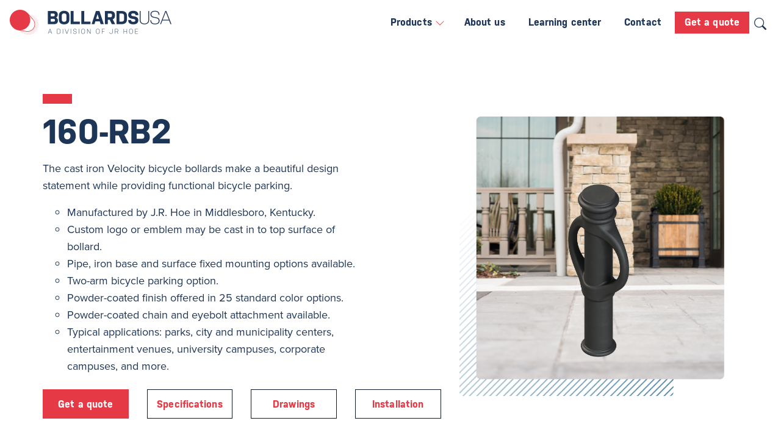

--- FILE ---
content_type: text/html; charset=UTF-8
request_url: https://www.bollardsusa.com/products/160-rb2/
body_size: 14176
content:
<!doctype html>
<html lang="en-US" class="no-js">
<head>
	<meta charset="UTF-8">
	<meta http-equiv="X-UA-Compatible" content="IE=edge">
	<meta name="viewport" content="width=device-width, initial-scale=1, shrink-to-fit=no">
	<meta name="facebook-domain-verification" content="fc4qxw34ba611ydhpsiwz5kupl2jn6" />
	<link rel="profile" href="https://gmpg.org/xfn/11">

	<!-- Google Tag Manager -->
	<script>(function(w,d,s,l,i){w[l]=w[l]||[];w[l].push({'gtm.start':
	new Date().getTime(),event:'gtm.js'});var f=d.getElementsByTagName(s)[0],
	j=d.createElement(s),dl=l!='dataLayer'?'&l='+l:'';j.async=true;j.src=
	'https://www.googletagmanager.com/gtm.js?id='+i+dl;f.parentNode.insertBefore(j,f);
	})(window,document,'script','dataLayer','GTM-PNNFF3L');</script>
	<!-- End Google Tag Manager -->

	<link rel="apple-touch-icon" sizes="180x180" href="/wp-content/favicons/apple-touch-icon.png">
<link rel="icon" type="image/png" sizes="32x32" href="/wp-content/favicons/favicon-32x32.png">
<link rel="icon" type="image/png" sizes="16x16" href="/wp-content/favicons/favicon-16x16.png">
<link rel="manifest" href="/wp-content/favicons/site.webmanifest">

	<script>(function(html){html.className = html.className.replace(/\bno-js\b/,'js')})(document.documentElement);</script>
<meta name='robots' content='index, follow, max-image-preview:large, max-snippet:-1, max-video-preview:-1' />
	<style>img:is([sizes="auto" i], [sizes^="auto," i]) { contain-intrinsic-size: 3000px 1500px }</style>
	
	<!-- This site is optimized with the Yoast SEO plugin v26.7 - https://yoast.com/wordpress/plugins/seo/ -->
	<title>160-RB2 - BollardsUSA</title>
	<link rel="canonical" href="https://www.bollardsusa.com/products/160-rb2/" />
	<meta property="og:locale" content="en_US" />
	<meta property="og:type" content="article" />
	<meta property="og:title" content="160-RB2 - BollardsUSA" />
	<meta property="og:url" content="https://www.bollardsusa.com/products/160-rb2/" />
	<meta property="og:site_name" content="BollardsUSA" />
	<meta property="article:publisher" content="https://www.facebook.com/Bollards-USA-1708847692665636/" />
	<meta property="article:modified_time" content="2024-05-24T17:24:13+00:00" />
	<meta property="og:image" content="https://www.bollardsusa.com/wp-content/uploads/2021/11/160-VELOCITY-RB2-Product-Submittal-11.png" />
	<meta property="og:image:width" content="733" />
	<meta property="og:image:height" content="2074" />
	<meta property="og:image:type" content="image/png" />
	<meta name="twitter:card" content="summary_large_image" />
	<meta name="twitter:site" content="@bollardsusa" />
	<script type="application/ld+json" class="yoast-schema-graph">{"@context":"https://schema.org","@graph":[{"@type":"WebPage","@id":"https://www.bollardsusa.com/products/160-rb2/","url":"https://www.bollardsusa.com/products/160-rb2/","name":"160-RB2 - BollardsUSA","isPartOf":{"@id":"https://www.bollardsusa.com/#website"},"primaryImageOfPage":{"@id":"https://www.bollardsusa.com/products/160-rb2/#primaryimage"},"image":{"@id":"https://www.bollardsusa.com/products/160-rb2/#primaryimage"},"thumbnailUrl":"https://www.bollardsusa.com/wp-content/uploads/2021/11/160-VELOCITY-RB2-Product-Submittal-11.png","datePublished":"2021-10-22T21:18:32+00:00","dateModified":"2024-05-24T17:24:13+00:00","breadcrumb":{"@id":"https://www.bollardsusa.com/products/160-rb2/#breadcrumb"},"inLanguage":"en-US","potentialAction":[{"@type":"ReadAction","target":["https://www.bollardsusa.com/products/160-rb2/"]}]},{"@type":"ImageObject","inLanguage":"en-US","@id":"https://www.bollardsusa.com/products/160-rb2/#primaryimage","url":"https://www.bollardsusa.com/wp-content/uploads/2021/11/160-VELOCITY-RB2-Product-Submittal-11.png","contentUrl":"https://www.bollardsusa.com/wp-content/uploads/2021/11/160-VELOCITY-RB2-Product-Submittal-11.png","width":733,"height":2074},{"@type":"BreadcrumbList","@id":"https://www.bollardsusa.com/products/160-rb2/#breadcrumb","itemListElement":[{"@type":"ListItem","position":1,"name":"Home","item":"https://www.bollardsusa.com/"},{"@type":"ListItem","position":2,"name":"Products","item":"https://www.bollardsusa.com/products/"},{"@type":"ListItem","position":3,"name":"160-RB2"}]},{"@type":"WebSite","@id":"https://www.bollardsusa.com/#website","url":"https://www.bollardsusa.com/","name":"BollardsUSA","description":"A division of J.R. HOE","publisher":{"@id":"https://www.bollardsusa.com/#organization"},"potentialAction":[{"@type":"SearchAction","target":{"@type":"EntryPoint","urlTemplate":"https://www.bollardsusa.com/?s={search_term_string}"},"query-input":{"@type":"PropertyValueSpecification","valueRequired":true,"valueName":"search_term_string"}}],"inLanguage":"en-US"},{"@type":"Organization","@id":"https://www.bollardsusa.com/#organization","name":"BollardsUSA","url":"https://www.bollardsusa.com/","logo":{"@type":"ImageObject","inLanguage":"en-US","@id":"https://www.bollardsusa.com/#/schema/logo/image/","url":"https://bollards2023.wpengine.com/wp-content/uploads/2021/11/BollardsUSA.png","contentUrl":"https://bollards2023.wpengine.com/wp-content/uploads/2021/11/BollardsUSA.png","width":530,"height":84,"caption":"BollardsUSA"},"image":{"@id":"https://www.bollardsusa.com/#/schema/logo/image/"},"sameAs":["https://www.facebook.com/Bollards-USA-1708847692665636/","https://x.com/bollardsusa","https://www.linkedin.com/company/j.r.-hoe-and-sons/","https://www.instagram.com/bollardsusa/"]}]}</script>
	<!-- / Yoast SEO plugin. -->


<link rel='dns-prefetch' href='//use.typekit.net' />
<link rel='dns-prefetch' href='//cdn.jsdelivr.net' />
<link rel="alternate" type="application/rss+xml" title="BollardsUSA &raquo; Feed" href="https://www.bollardsusa.com/feed/" />
<link rel="alternate" type="application/rss+xml" title="BollardsUSA &raquo; Comments Feed" href="https://www.bollardsusa.com/comments/feed/" />
<script type="text/javascript">
/* <![CDATA[ */
window._wpemojiSettings = {"baseUrl":"https:\/\/s.w.org\/images\/core\/emoji\/16.0.1\/72x72\/","ext":".png","svgUrl":"https:\/\/s.w.org\/images\/core\/emoji\/16.0.1\/svg\/","svgExt":".svg","source":{"concatemoji":"https:\/\/www.bollardsusa.com\/wp-includes\/js\/wp-emoji-release.min.js?ver=6.8.3"}};
/*! This file is auto-generated */
!function(s,n){var o,i,e;function c(e){try{var t={supportTests:e,timestamp:(new Date).valueOf()};sessionStorage.setItem(o,JSON.stringify(t))}catch(e){}}function p(e,t,n){e.clearRect(0,0,e.canvas.width,e.canvas.height),e.fillText(t,0,0);var t=new Uint32Array(e.getImageData(0,0,e.canvas.width,e.canvas.height).data),a=(e.clearRect(0,0,e.canvas.width,e.canvas.height),e.fillText(n,0,0),new Uint32Array(e.getImageData(0,0,e.canvas.width,e.canvas.height).data));return t.every(function(e,t){return e===a[t]})}function u(e,t){e.clearRect(0,0,e.canvas.width,e.canvas.height),e.fillText(t,0,0);for(var n=e.getImageData(16,16,1,1),a=0;a<n.data.length;a++)if(0!==n.data[a])return!1;return!0}function f(e,t,n,a){switch(t){case"flag":return n(e,"\ud83c\udff3\ufe0f\u200d\u26a7\ufe0f","\ud83c\udff3\ufe0f\u200b\u26a7\ufe0f")?!1:!n(e,"\ud83c\udde8\ud83c\uddf6","\ud83c\udde8\u200b\ud83c\uddf6")&&!n(e,"\ud83c\udff4\udb40\udc67\udb40\udc62\udb40\udc65\udb40\udc6e\udb40\udc67\udb40\udc7f","\ud83c\udff4\u200b\udb40\udc67\u200b\udb40\udc62\u200b\udb40\udc65\u200b\udb40\udc6e\u200b\udb40\udc67\u200b\udb40\udc7f");case"emoji":return!a(e,"\ud83e\udedf")}return!1}function g(e,t,n,a){var r="undefined"!=typeof WorkerGlobalScope&&self instanceof WorkerGlobalScope?new OffscreenCanvas(300,150):s.createElement("canvas"),o=r.getContext("2d",{willReadFrequently:!0}),i=(o.textBaseline="top",o.font="600 32px Arial",{});return e.forEach(function(e){i[e]=t(o,e,n,a)}),i}function t(e){var t=s.createElement("script");t.src=e,t.defer=!0,s.head.appendChild(t)}"undefined"!=typeof Promise&&(o="wpEmojiSettingsSupports",i=["flag","emoji"],n.supports={everything:!0,everythingExceptFlag:!0},e=new Promise(function(e){s.addEventListener("DOMContentLoaded",e,{once:!0})}),new Promise(function(t){var n=function(){try{var e=JSON.parse(sessionStorage.getItem(o));if("object"==typeof e&&"number"==typeof e.timestamp&&(new Date).valueOf()<e.timestamp+604800&&"object"==typeof e.supportTests)return e.supportTests}catch(e){}return null}();if(!n){if("undefined"!=typeof Worker&&"undefined"!=typeof OffscreenCanvas&&"undefined"!=typeof URL&&URL.createObjectURL&&"undefined"!=typeof Blob)try{var e="postMessage("+g.toString()+"("+[JSON.stringify(i),f.toString(),p.toString(),u.toString()].join(",")+"));",a=new Blob([e],{type:"text/javascript"}),r=new Worker(URL.createObjectURL(a),{name:"wpTestEmojiSupports"});return void(r.onmessage=function(e){c(n=e.data),r.terminate(),t(n)})}catch(e){}c(n=g(i,f,p,u))}t(n)}).then(function(e){for(var t in e)n.supports[t]=e[t],n.supports.everything=n.supports.everything&&n.supports[t],"flag"!==t&&(n.supports.everythingExceptFlag=n.supports.everythingExceptFlag&&n.supports[t]);n.supports.everythingExceptFlag=n.supports.everythingExceptFlag&&!n.supports.flag,n.DOMReady=!1,n.readyCallback=function(){n.DOMReady=!0}}).then(function(){return e}).then(function(){var e;n.supports.everything||(n.readyCallback(),(e=n.source||{}).concatemoji?t(e.concatemoji):e.wpemoji&&e.twemoji&&(t(e.twemoji),t(e.wpemoji)))}))}((window,document),window._wpemojiSettings);
/* ]]> */
</script>
<style id='wp-emoji-styles-inline-css' type='text/css'>

	img.wp-smiley, img.emoji {
		display: inline !important;
		border: none !important;
		box-shadow: none !important;
		height: 1em !important;
		width: 1em !important;
		margin: 0 0.07em !important;
		vertical-align: -0.1em !important;
		background: none !important;
		padding: 0 !important;
	}
</style>
<link rel='stylesheet' id='wp-block-library-css' href='https://www.bollardsusa.com/wp-includes/css/dist/block-library/style.min.css?ver=6.8.3' type='text/css' media='all' />
<style id='classic-theme-styles-inline-css' type='text/css'>
/*! This file is auto-generated */
.wp-block-button__link{color:#fff;background-color:#32373c;border-radius:9999px;box-shadow:none;text-decoration:none;padding:calc(.667em + 2px) calc(1.333em + 2px);font-size:1.125em}.wp-block-file__button{background:#32373c;color:#fff;text-decoration:none}
</style>
<link rel='stylesheet' id='blocks-style-css' href='https://www.bollardsusa.com/wp-content/themes/bollardsUSA/dist/css/blocks-style.css?ver=1.0.0' type='text/css' media='all' />
<style id='global-styles-inline-css' type='text/css'>
:root{--wp--preset--aspect-ratio--square: 1;--wp--preset--aspect-ratio--4-3: 4/3;--wp--preset--aspect-ratio--3-4: 3/4;--wp--preset--aspect-ratio--3-2: 3/2;--wp--preset--aspect-ratio--2-3: 2/3;--wp--preset--aspect-ratio--16-9: 16/9;--wp--preset--aspect-ratio--9-16: 9/16;--wp--preset--color--black: #000000;--wp--preset--color--cyan-bluish-gray: #abb8c3;--wp--preset--color--white: #ffffff;--wp--preset--color--pale-pink: #f78da7;--wp--preset--color--vivid-red: #cf2e2e;--wp--preset--color--luminous-vivid-orange: #ff6900;--wp--preset--color--luminous-vivid-amber: #fcb900;--wp--preset--color--light-green-cyan: #7bdcb5;--wp--preset--color--vivid-green-cyan: #00d084;--wp--preset--color--pale-cyan-blue: #8ed1fc;--wp--preset--color--vivid-cyan-blue: #0693e3;--wp--preset--color--vivid-purple: #9b51e0;--wp--preset--gradient--vivid-cyan-blue-to-vivid-purple: linear-gradient(135deg,rgba(6,147,227,1) 0%,rgb(155,81,224) 100%);--wp--preset--gradient--light-green-cyan-to-vivid-green-cyan: linear-gradient(135deg,rgb(122,220,180) 0%,rgb(0,208,130) 100%);--wp--preset--gradient--luminous-vivid-amber-to-luminous-vivid-orange: linear-gradient(135deg,rgba(252,185,0,1) 0%,rgba(255,105,0,1) 100%);--wp--preset--gradient--luminous-vivid-orange-to-vivid-red: linear-gradient(135deg,rgba(255,105,0,1) 0%,rgb(207,46,46) 100%);--wp--preset--gradient--very-light-gray-to-cyan-bluish-gray: linear-gradient(135deg,rgb(238,238,238) 0%,rgb(169,184,195) 100%);--wp--preset--gradient--cool-to-warm-spectrum: linear-gradient(135deg,rgb(74,234,220) 0%,rgb(151,120,209) 20%,rgb(207,42,186) 40%,rgb(238,44,130) 60%,rgb(251,105,98) 80%,rgb(254,248,76) 100%);--wp--preset--gradient--blush-light-purple: linear-gradient(135deg,rgb(255,206,236) 0%,rgb(152,150,240) 100%);--wp--preset--gradient--blush-bordeaux: linear-gradient(135deg,rgb(254,205,165) 0%,rgb(254,45,45) 50%,rgb(107,0,62) 100%);--wp--preset--gradient--luminous-dusk: linear-gradient(135deg,rgb(255,203,112) 0%,rgb(199,81,192) 50%,rgb(65,88,208) 100%);--wp--preset--gradient--pale-ocean: linear-gradient(135deg,rgb(255,245,203) 0%,rgb(182,227,212) 50%,rgb(51,167,181) 100%);--wp--preset--gradient--electric-grass: linear-gradient(135deg,rgb(202,248,128) 0%,rgb(113,206,126) 100%);--wp--preset--gradient--midnight: linear-gradient(135deg,rgb(2,3,129) 0%,rgb(40,116,252) 100%);--wp--preset--font-size--small: 13px;--wp--preset--font-size--medium: 20px;--wp--preset--font-size--large: 36px;--wp--preset--font-size--x-large: 42px;--wp--preset--spacing--20: 0.44rem;--wp--preset--spacing--30: 0.67rem;--wp--preset--spacing--40: 1rem;--wp--preset--spacing--50: 1.5rem;--wp--preset--spacing--60: 2.25rem;--wp--preset--spacing--70: 3.38rem;--wp--preset--spacing--80: 5.06rem;--wp--preset--shadow--natural: 6px 6px 9px rgba(0, 0, 0, 0.2);--wp--preset--shadow--deep: 12px 12px 50px rgba(0, 0, 0, 0.4);--wp--preset--shadow--sharp: 6px 6px 0px rgba(0, 0, 0, 0.2);--wp--preset--shadow--outlined: 6px 6px 0px -3px rgba(255, 255, 255, 1), 6px 6px rgba(0, 0, 0, 1);--wp--preset--shadow--crisp: 6px 6px 0px rgba(0, 0, 0, 1);}:where(.is-layout-flex){gap: 0.5em;}:where(.is-layout-grid){gap: 0.5em;}body .is-layout-flex{display: flex;}.is-layout-flex{flex-wrap: wrap;align-items: center;}.is-layout-flex > :is(*, div){margin: 0;}body .is-layout-grid{display: grid;}.is-layout-grid > :is(*, div){margin: 0;}:where(.wp-block-columns.is-layout-flex){gap: 2em;}:where(.wp-block-columns.is-layout-grid){gap: 2em;}:where(.wp-block-post-template.is-layout-flex){gap: 1.25em;}:where(.wp-block-post-template.is-layout-grid){gap: 1.25em;}.has-black-color{color: var(--wp--preset--color--black) !important;}.has-cyan-bluish-gray-color{color: var(--wp--preset--color--cyan-bluish-gray) !important;}.has-white-color{color: var(--wp--preset--color--white) !important;}.has-pale-pink-color{color: var(--wp--preset--color--pale-pink) !important;}.has-vivid-red-color{color: var(--wp--preset--color--vivid-red) !important;}.has-luminous-vivid-orange-color{color: var(--wp--preset--color--luminous-vivid-orange) !important;}.has-luminous-vivid-amber-color{color: var(--wp--preset--color--luminous-vivid-amber) !important;}.has-light-green-cyan-color{color: var(--wp--preset--color--light-green-cyan) !important;}.has-vivid-green-cyan-color{color: var(--wp--preset--color--vivid-green-cyan) !important;}.has-pale-cyan-blue-color{color: var(--wp--preset--color--pale-cyan-blue) !important;}.has-vivid-cyan-blue-color{color: var(--wp--preset--color--vivid-cyan-blue) !important;}.has-vivid-purple-color{color: var(--wp--preset--color--vivid-purple) !important;}.has-black-background-color{background-color: var(--wp--preset--color--black) !important;}.has-cyan-bluish-gray-background-color{background-color: var(--wp--preset--color--cyan-bluish-gray) !important;}.has-white-background-color{background-color: var(--wp--preset--color--white) !important;}.has-pale-pink-background-color{background-color: var(--wp--preset--color--pale-pink) !important;}.has-vivid-red-background-color{background-color: var(--wp--preset--color--vivid-red) !important;}.has-luminous-vivid-orange-background-color{background-color: var(--wp--preset--color--luminous-vivid-orange) !important;}.has-luminous-vivid-amber-background-color{background-color: var(--wp--preset--color--luminous-vivid-amber) !important;}.has-light-green-cyan-background-color{background-color: var(--wp--preset--color--light-green-cyan) !important;}.has-vivid-green-cyan-background-color{background-color: var(--wp--preset--color--vivid-green-cyan) !important;}.has-pale-cyan-blue-background-color{background-color: var(--wp--preset--color--pale-cyan-blue) !important;}.has-vivid-cyan-blue-background-color{background-color: var(--wp--preset--color--vivid-cyan-blue) !important;}.has-vivid-purple-background-color{background-color: var(--wp--preset--color--vivid-purple) !important;}.has-black-border-color{border-color: var(--wp--preset--color--black) !important;}.has-cyan-bluish-gray-border-color{border-color: var(--wp--preset--color--cyan-bluish-gray) !important;}.has-white-border-color{border-color: var(--wp--preset--color--white) !important;}.has-pale-pink-border-color{border-color: var(--wp--preset--color--pale-pink) !important;}.has-vivid-red-border-color{border-color: var(--wp--preset--color--vivid-red) !important;}.has-luminous-vivid-orange-border-color{border-color: var(--wp--preset--color--luminous-vivid-orange) !important;}.has-luminous-vivid-amber-border-color{border-color: var(--wp--preset--color--luminous-vivid-amber) !important;}.has-light-green-cyan-border-color{border-color: var(--wp--preset--color--light-green-cyan) !important;}.has-vivid-green-cyan-border-color{border-color: var(--wp--preset--color--vivid-green-cyan) !important;}.has-pale-cyan-blue-border-color{border-color: var(--wp--preset--color--pale-cyan-blue) !important;}.has-vivid-cyan-blue-border-color{border-color: var(--wp--preset--color--vivid-cyan-blue) !important;}.has-vivid-purple-border-color{border-color: var(--wp--preset--color--vivid-purple) !important;}.has-vivid-cyan-blue-to-vivid-purple-gradient-background{background: var(--wp--preset--gradient--vivid-cyan-blue-to-vivid-purple) !important;}.has-light-green-cyan-to-vivid-green-cyan-gradient-background{background: var(--wp--preset--gradient--light-green-cyan-to-vivid-green-cyan) !important;}.has-luminous-vivid-amber-to-luminous-vivid-orange-gradient-background{background: var(--wp--preset--gradient--luminous-vivid-amber-to-luminous-vivid-orange) !important;}.has-luminous-vivid-orange-to-vivid-red-gradient-background{background: var(--wp--preset--gradient--luminous-vivid-orange-to-vivid-red) !important;}.has-very-light-gray-to-cyan-bluish-gray-gradient-background{background: var(--wp--preset--gradient--very-light-gray-to-cyan-bluish-gray) !important;}.has-cool-to-warm-spectrum-gradient-background{background: var(--wp--preset--gradient--cool-to-warm-spectrum) !important;}.has-blush-light-purple-gradient-background{background: var(--wp--preset--gradient--blush-light-purple) !important;}.has-blush-bordeaux-gradient-background{background: var(--wp--preset--gradient--blush-bordeaux) !important;}.has-luminous-dusk-gradient-background{background: var(--wp--preset--gradient--luminous-dusk) !important;}.has-pale-ocean-gradient-background{background: var(--wp--preset--gradient--pale-ocean) !important;}.has-electric-grass-gradient-background{background: var(--wp--preset--gradient--electric-grass) !important;}.has-midnight-gradient-background{background: var(--wp--preset--gradient--midnight) !important;}.has-small-font-size{font-size: var(--wp--preset--font-size--small) !important;}.has-medium-font-size{font-size: var(--wp--preset--font-size--medium) !important;}.has-large-font-size{font-size: var(--wp--preset--font-size--large) !important;}.has-x-large-font-size{font-size: var(--wp--preset--font-size--x-large) !important;}
:where(.wp-block-post-template.is-layout-flex){gap: 1.25em;}:where(.wp-block-post-template.is-layout-grid){gap: 1.25em;}
:where(.wp-block-columns.is-layout-flex){gap: 2em;}:where(.wp-block-columns.is-layout-grid){gap: 2em;}
:root :where(.wp-block-pullquote){font-size: 1.5em;line-height: 1.6;}
</style>
<link rel='stylesheet' id='wpda_wpdp_public-css' href='https://www.bollardsusa.com/wp-content/plugins/wp-data-access/public/../assets/css/wpda_public.css?ver=5.5.43' type='text/css' media='all' />
<link rel='stylesheet' id='bol-fonts-css' href='https://use.typekit.net/zvy8fqd.css?ver=1.1' type='text/css' media='all' />
<link rel='stylesheet' id='bootstrap-icons-css' href='https://cdn.jsdelivr.net/npm/bootstrap-icons@1.8.1/font/bootstrap-icons.css?ver=1.8.1' type='text/css' media='all' />
<link rel='stylesheet' id='bol-splide-css' href='https://cdn.jsdelivr.net/npm/@splidejs/splide@4.0.7/dist/css/splide.min.css?ver=4.0.7' type='text/css' media='all' />
<link rel='stylesheet' id='llumin-glightbox-css' href='https://cdn.jsdelivr.net/npm/glightbox/dist/css/glightbox.min.css?ver=3.2.0' type='text/css' media='all' />
<link rel='stylesheet' id='styles-css' href='https://www.bollardsusa.com/wp-content/themes/bollardsUSA/dist/css/frontend-style.css?ver=1.0.0' type='text/css' media='all' />
<script type="text/javascript" src="https://www.bollardsusa.com/wp-includes/js/jquery/jquery.min.js?ver=3.7.1" id="jquery-core-js"></script>
<script type="text/javascript" src="https://www.bollardsusa.com/wp-includes/js/jquery/jquery-migrate.min.js?ver=3.4.1" id="jquery-migrate-js"></script>
<script type="text/javascript" src="https://www.bollardsusa.com/wp-includes/js/underscore.min.js?ver=1.13.7" id="underscore-js"></script>
<script type="text/javascript" src="https://www.bollardsusa.com/wp-includes/js/backbone.min.js?ver=1.6.0" id="backbone-js"></script>
<script type="text/javascript" id="wp-api-request-js-extra">
/* <![CDATA[ */
var wpApiSettings = {"root":"https:\/\/www.bollardsusa.com\/wp-json\/","nonce":"e15227622c","versionString":"wp\/v2\/"};
/* ]]> */
</script>
<script type="text/javascript" src="https://www.bollardsusa.com/wp-includes/js/api-request.min.js?ver=6.8.3" id="wp-api-request-js"></script>
<script type="text/javascript" src="https://www.bollardsusa.com/wp-includes/js/wp-api.min.js?ver=6.8.3" id="wp-api-js"></script>
<script type="text/javascript" id="wpda_rest_api-js-extra">
/* <![CDATA[ */
var wpdaApiSettings = {"path":"wpda"};
/* ]]> */
</script>
<script type="text/javascript" src="https://www.bollardsusa.com/wp-content/plugins/wp-data-access/public/../assets/js/wpda_rest_api.js?ver=5.5.43" id="wpda_rest_api-js"></script>
<link rel="https://api.w.org/" href="https://www.bollardsusa.com/wp-json/" /><link rel="alternate" title="JSON" type="application/json" href="https://www.bollardsusa.com/wp-json/wp/v2/products/194" /><link rel="EditURI" type="application/rsd+xml" title="RSD" href="https://www.bollardsusa.com/xmlrpc.php?rsd" />
<link rel='shortlink' href='https://www.bollardsusa.com/?p=194' />
<link rel="alternate" title="oEmbed (JSON)" type="application/json+oembed" href="https://www.bollardsusa.com/wp-json/oembed/1.0/embed?url=https%3A%2F%2Fwww.bollardsusa.com%2Fproducts%2F160-rb2%2F" />
<link rel="alternate" title="oEmbed (XML)" type="text/xml+oembed" href="https://www.bollardsusa.com/wp-json/oembed/1.0/embed?url=https%3A%2F%2Fwww.bollardsusa.com%2Fproducts%2F160-rb2%2F&#038;format=xml" />
			<!-- DO NOT COPY THIS SNIPPET! Start of Page Analytics Tracking for HubSpot WordPress plugin v11.3.6-->
			<script class="hsq-set-content-id" data-content-id="blog-post">
				var _hsq = _hsq || [];
				_hsq.push(["setContentType", "blog-post"]);
			</script>
			<!-- DO NOT COPY THIS SNIPPET! End of Page Analytics Tracking for HubSpot WordPress plugin -->
			</head>

<body class="wp-singular products-template-default single single-products postid-194 wp-theme-bollardsUSA position-relative" data-spy="scroll" data-target="#page-scrollspy">
	<!-- Google Tag Manager (noscript) -->
	<noscript><iframe src="https://www.googletagmanager.com/ns.html?id=GTM-PNNFF3L"
	height="0" width="0" style="display:none;visibility:hidden"></iframe></noscript>
	<!-- End Google Tag Manager (noscript) -->

	
	<a class="skip-link screen-reader-text" href="#content">Skip to content</a>

	<header class="header p-2 p-lg-3 d-flex flex-wrap">
	<div itemscope itemtype="http://schema.org/Organization">

				<a class="header-branding mr-0 py-0" itemprop="url" href="https://www.bollardsusa.com/">
			<img
				class="header-branding__logo"
				itemprop="logo"
				src="https://www.bollardsusa.com/wp-content/uploads/2021/11/BollardsUSA.png"
				alt="BollardsUSA"
			>
		</a>

	</div><!-- .header__branding -->

	<div class="header-nav d-flex align-items-center">
		<nav class="position-relative" role="navigation" itemscope="itemscope" itemtype="http://schema.org/SiteNavigationElement">
			<a href="#primary-nav" aria-controls="primary-nav" class="site-menu-toggle header-toggler">
				<span class="screen-reader-text">Primary Menu</span>
				<span aria-hidden="true" class="header-toggler__icon">
					<svg class="bi bi-list" width="1em" height="1em" viewBox="0 0 16 16" fill="currentColor" xmlns="http://www.w3.org/2000/svg"><path fill-rule="evenodd" d="M2.5 11.5A.5.5 0 013 11h10a.5.5 0 010 1H3a.5.5 0 01-.5-.5zm0-4A.5.5 0 013 7h10a.5.5 0 010 1H3a.5.5 0 01-.5-.5zm0-4A.5.5 0 013 3h10a.5.5 0 010 1H3a.5.5 0 01-.5-.5z" clip-rule="evenodd"/></svg>				</span>
			</a>

			<div class="d-flex align-items-center">
				<ul class="primary-menu d-none d-lg-block">
					<li class="menu-item">
						<a
							class="header-products__toggler"
							data-toggle="collapse"
							href="#productsJumbotron"
							role="button"
							aria-expanded="false"
							aria-controls="productsJumbotron"
						>Products
						<svg xmlns="http://www.w3.org/2000/svg" width="16" height="16" fill="currentColor" class="bi bi-chevron-down"><path fill-rule="evenodd" d="M1.646 4.646a.5.5 0 01.708 0L8 10.293l5.646-5.647a.5.5 0 01.708.708l-6 6a.5.5 0 01-.708 0l-6-6a.5.5 0 010-.708z"/></svg>						</a>
					</li>
				</ul>

				<ul id="primary-nav" class="primary-menu js-primary-menu"><li id="menu-item-1107" class="d-lg-none menu-item menu-item-type-custom menu-item-object-custom menu-item-has-children menu-item-1107"><a href="#">Products</a>
<ul class="sub-menu">
	<li id="menu-item-1108" class="menu-item menu-item-type-taxonomy menu-item-object-series menu-item-1108"><a href="https://www.bollardsusa.com/series/promenade/">Promenade</a></li>
	<li id="menu-item-1109" class="menu-item menu-item-type-taxonomy menu-item-object-series menu-item-1109"><a href="https://www.bollardsusa.com/series/classic/">Classic</a></li>
	<li id="menu-item-1110" class="menu-item menu-item-type-taxonomy menu-item-object-series menu-item-1110"><a href="https://www.bollardsusa.com/series/bastion/">Bastion</a></li>
	<li id="menu-item-1111" class="menu-item menu-item-type-taxonomy menu-item-object-series menu-item-1111"><a href="https://www.bollardsusa.com/series/derby/">Derby</a></li>
	<li id="menu-item-1112" class="menu-item menu-item-type-taxonomy menu-item-object-series menu-item-1112"><a href="https://www.bollardsusa.com/series/broadway/">Broadway</a></li>
	<li id="menu-item-1113" class="menu-item menu-item-type-taxonomy menu-item-object-series current-products-ancestor current-menu-parent current-products-parent menu-item-1113"><a href="https://www.bollardsusa.com/series/velocity/">Velocity</a></li>
	<li id="menu-item-1114" class="menu-item menu-item-type-taxonomy menu-item-object-series menu-item-1114"><a href="https://www.bollardsusa.com/series/township/">Township</a></li>
	<li id="menu-item-1115" class="menu-item menu-item-type-taxonomy menu-item-object-series menu-item-1115"><a href="https://www.bollardsusa.com/series/momentum/">Momentum</a></li>
	<li id="menu-item-1116" class="menu-item menu-item-type-taxonomy menu-item-object-series menu-item-1116"><a href="https://www.bollardsusa.com/series/sentry/">Sentry</a></li>
</ul>
</li>
<li id="menu-item-535" class="menu-item menu-item-type-post_type menu-item-object-page menu-item-535"><a href="https://www.bollardsusa.com/about-us/">About us</a></li>
<li id="menu-item-534" class="menu-item menu-item-type-post_type menu-item-object-page current_page_parent menu-item-534"><a href="https://www.bollardsusa.com/learning-center/">Learning center</a></li>
<li id="menu-item-536" class="menu-item menu-item-type-post_type menu-item-object-page menu-item-536"><a href="https://www.bollardsusa.com/contact/">Contact</a></li>
<li id="menu-item-539" class="quote menu-item menu-item-type-post_type menu-item-object-page menu-item-539"><a href="https://www.bollardsusa.com/get-a-quote/">Get a quote</a></li>
</ul>			</div>
		</nav><!-- .header__nav -->

		
		<div class="header-search">
			<button
				class="header-search__toggler"
				type="button"
				id="headerSearchToggler"
				data-toggle="dropdown"
				aria-haspopup="true"
				aria-expanded="false"
				>
				<svg class="bi bi-search" width="1em" height="1em" viewBox="0 0 16 16" fill="currentColor" xmlns="http://www.w3.org/2000/svg"><path fill-rule="evenodd" d="M10.442 10.442a1 1 0 011.415 0l3.85 3.85a1 1 0 01-1.414 1.415l-3.85-3.85a1 1 0 010-1.415z" clip-rule="evenodd"/><path fill-rule="evenodd" d="M6.5 12a5.5 5.5 0 100-11 5.5 5.5 0 000 11zM13 6.5a6.5 6.5 0 11-13 0 6.5 6.5 0 0113 0z" clip-rule="evenodd"/></svg>			</button>
			<div class="dropdown-menu header-search__dropdown" aria-labelledby="headerSearchToggler">
				<div class="header-search__form">
					
<div itemscope itemtype="http://schema.org/WebSite">
	<form role="search" id="searchform" class="search-form" method="get" action="https://www.bollardsusa.com/">
		<meta itemprop="target" content="https://www.bollardsusa.com/?s={s}" />
		<label for="search-field">
			Search for:		</label>
		<input itemprop="query-input" type="search" id="search-field" value="" placeholder="Search &hellip;" name="s" />
		<input type="submit" value="Submit">
	</form>
</div>
				</div>
			</div>
		</div>
	</div>
</header><!-- .header -->
<div class="position-relative products-jumbotron__wrapper">
	<div id="productsJumbotron" class="position-absolute jumbotron jumbotron-fluid products-jumbotron collapse">
		<div class="row products-jumbotron__row">
									<div class="products-jumbotron__card px-0 mb-2 d-flex align-items-center">
							<div class="products-jumbotron__card-image-wrapper">
								<img src="https://www.bollardsusa.com/wp-content/uploads/2021/11/PROMENADE.jpg" alt="Promenade series bollard">
							</div>
							<div class="products-jumbotron__card-content p-2">
								<h2 class="products-jumbotron__title">Promenade</h2>
								<p class="products-jumbotron__description mb-3">4” diameter, cast iron bollards. Predominately used in pedestrian areas. </p>

								<a class="products-jumbotron__link" href="/series/promenade"
									>View product line
									<svg class="bi bi-chevron-right" width="1em" height="1em" viewBox="0 0 16 16" fill="currentColor" xmlns="http://www.w3.org/2000/svg"><path fill-rule="evenodd" d="M4.646 1.646a.5.5 0 01.708 0l6 6a.5.5 0 010 .708l-6 6a.5.5 0 01-.708-.708L10.293 8 4.646 2.354a.5.5 0 010-.708z" clip-rule="evenodd"/></svg>								</a>
							</div>
						</div>
											<div class="products-jumbotron__card px-0 mb-2 d-flex align-items-center">
							<div class="products-jumbotron__card-image-wrapper">
								<img src="https://www.bollardsusa.com/wp-content/uploads/2021/11/CLASSIC.jpg" alt="Classic series bollard">
							</div>
							<div class="products-jumbotron__card-content p-2">
								<h2 class="products-jumbotron__title">Classic</h2>
								<p class="products-jumbotron__description mb-3">6” diameter, cast iron bollards. Available in safety & removable options. </p>

								<a class="products-jumbotron__link" href="/series/classic"
									>View product line
									<svg class="bi bi-chevron-right" width="1em" height="1em" viewBox="0 0 16 16" fill="currentColor" xmlns="http://www.w3.org/2000/svg"><path fill-rule="evenodd" d="M4.646 1.646a.5.5 0 01.708 0l6 6a.5.5 0 010 .708l-6 6a.5.5 0 01-.708-.708L10.293 8 4.646 2.354a.5.5 0 010-.708z" clip-rule="evenodd"/></svg>								</a>
							</div>
						</div>
											<div class="products-jumbotron__card px-0 mb-2 d-flex align-items-center">
							<div class="products-jumbotron__card-image-wrapper">
								<img src="https://www.bollardsusa.com/wp-content/uploads/2021/11/VELOCITY.jpg" alt="Velocity series bollard">
							</div>
							<div class="products-jumbotron__card-content p-2">
								<h2 class="products-jumbotron__title">Velocity</h2>
								<p class="products-jumbotron__description mb-3">6” diameter, cast iron bollards. Function additionally as bicycle parking products. </p>

								<a class="products-jumbotron__link" href="/series/velocity"
									>View product line
									<svg class="bi bi-chevron-right" width="1em" height="1em" viewBox="0 0 16 16" fill="currentColor" xmlns="http://www.w3.org/2000/svg"><path fill-rule="evenodd" d="M4.646 1.646a.5.5 0 01.708 0l6 6a.5.5 0 010 .708l-6 6a.5.5 0 01-.708-.708L10.293 8 4.646 2.354a.5.5 0 010-.708z" clip-rule="evenodd"/></svg>								</a>
							</div>
						</div>
											<div class="products-jumbotron__card px-0 mb-2 d-flex align-items-center">
							<div class="products-jumbotron__card-image-wrapper">
								<img src="https://www.bollardsusa.com/wp-content/uploads/2021/11/BROADWAY.jpg" alt="Broadway series bollard">
							</div>
							<div class="products-jumbotron__card-content p-2">
								<h2 class="products-jumbotron__title">Broadway</h2>
								<p class="products-jumbotron__description mb-3">6” diameter, cast iron bollards. Available in safety & removable options. </p>

								<a class="products-jumbotron__link" href="/series/broadway"
									>View product line
									<svg class="bi bi-chevron-right" width="1em" height="1em" viewBox="0 0 16 16" fill="currentColor" xmlns="http://www.w3.org/2000/svg"><path fill-rule="evenodd" d="M4.646 1.646a.5.5 0 01.708 0l6 6a.5.5 0 010 .708l-6 6a.5.5 0 01-.708-.708L10.293 8 4.646 2.354a.5.5 0 010-.708z" clip-rule="evenodd"/></svg>								</a>
							</div>
						</div>
											<div class="products-jumbotron__card px-0 mb-2 d-flex align-items-center">
							<div class="products-jumbotron__card-image-wrapper">
								<img src="https://www.bollardsusa.com/wp-content/uploads/2021/11/BASTION.jpg" alt="Bastion series bollard">
							</div>
							<div class="products-jumbotron__card-content p-2">
								<h2 class="products-jumbotron__title">Bastion</h2>
								<p class="products-jumbotron__description mb-3">Custom diameter, coated steel bollards. Alternate heights and top designs available. </p>

								<a class="products-jumbotron__link" href="/series/bastion"
									>View product line
									<svg class="bi bi-chevron-right" width="1em" height="1em" viewBox="0 0 16 16" fill="currentColor" xmlns="http://www.w3.org/2000/svg"><path fill-rule="evenodd" d="M4.646 1.646a.5.5 0 01.708 0l6 6a.5.5 0 010 .708l-6 6a.5.5 0 01-.708-.708L10.293 8 4.646 2.354a.5.5 0 010-.708z" clip-rule="evenodd"/></svg>								</a>
							</div>
						</div>
											<div class="products-jumbotron__card px-0 mb-2 d-flex align-items-center">
							<div class="products-jumbotron__card-image-wrapper">
								<img src="https://www.bollardsusa.com/wp-content/uploads/2021/11/TOWNSHIP-1.jpg" alt="Bollard on walkway in a park">
							</div>
							<div class="products-jumbotron__card-content p-2">
								<h2 class="products-jumbotron__title">Township</h2>
								<p class="products-jumbotron__description mb-3">4”x4” square diameter bollards, available in cast iron and coated steel. Customizable cast top option available. </p>

								<a class="products-jumbotron__link" href="/series/township"
									>View product line
									<svg class="bi bi-chevron-right" width="1em" height="1em" viewBox="0 0 16 16" fill="currentColor" xmlns="http://www.w3.org/2000/svg"><path fill-rule="evenodd" d="M4.646 1.646a.5.5 0 01.708 0l6 6a.5.5 0 010 .708l-6 6a.5.5 0 01-.708-.708L10.293 8 4.646 2.354a.5.5 0 010-.708z" clip-rule="evenodd"/></svg>								</a>
							</div>
						</div>
											<div class="products-jumbotron__card px-0 mb-2 d-flex align-items-center">
							<div class="products-jumbotron__card-image-wrapper">
								<img src="https://www.bollardsusa.com/wp-content/uploads/2021/11/MOMENTUM.jpg" alt="Momentum series bollard">
							</div>
							<div class="products-jumbotron__card-content p-2">
								<h2 class="products-jumbotron__title">Momentum</h2>
								<p class="products-jumbotron__description mb-3">3 ½” diameter bollards, available in cast iron & coated steel. Function additionally as bicycle parking products. </p>

								<a class="products-jumbotron__link" href="/series/momentum"
									>View product line
									<svg class="bi bi-chevron-right" width="1em" height="1em" viewBox="0 0 16 16" fill="currentColor" xmlns="http://www.w3.org/2000/svg"><path fill-rule="evenodd" d="M4.646 1.646a.5.5 0 01.708 0l6 6a.5.5 0 010 .708l-6 6a.5.5 0 01-.708-.708L10.293 8 4.646 2.354a.5.5 0 010-.708z" clip-rule="evenodd"/></svg>								</a>
							</div>
						</div>
											<div class="products-jumbotron__card px-0 mb-2 d-flex align-items-center">
							<div class="products-jumbotron__card-image-wrapper">
								<img src="https://www.bollardsusa.com/wp-content/uploads/2021/11/DERBY.jpg" alt="Derby series bollard">
							</div>
							<div class="products-jumbotron__card-content p-2">
								<h2 class="products-jumbotron__title">Derby</h2>
								<p class="products-jumbotron__description mb-3">Custom diameter, stainless steel bollards. Alternate heights and top designs available. </p>

								<a class="products-jumbotron__link" href="/series/derby"
									>View product line
									<svg class="bi bi-chevron-right" width="1em" height="1em" viewBox="0 0 16 16" fill="currentColor" xmlns="http://www.w3.org/2000/svg"><path fill-rule="evenodd" d="M4.646 1.646a.5.5 0 01.708 0l6 6a.5.5 0 010 .708l-6 6a.5.5 0 01-.708-.708L10.293 8 4.646 2.354a.5.5 0 010-.708z" clip-rule="evenodd"/></svg>								</a>
							</div>
						</div>
											<div class="products-jumbotron__card px-0 mb-2 d-flex align-items-center">
							<div class="products-jumbotron__card-image-wrapper">
								<img src="https://www.bollardsusa.com/wp-content/uploads/2021/11/SENTRY.jpg" alt="Sentry series bollard">
							</div>
							<div class="products-jumbotron__card-content p-2">
								<h2 class="products-jumbotron__title">Sentry</h2>
								<p class="products-jumbotron__description mb-3">6” diameter, cast iron bollards. Available in unique architectural design. </p>

								<a class="products-jumbotron__link" href="/series/sentry"
									>View product line
									<svg class="bi bi-chevron-right" width="1em" height="1em" viewBox="0 0 16 16" fill="currentColor" xmlns="http://www.w3.org/2000/svg"><path fill-rule="evenodd" d="M4.646 1.646a.5.5 0 01.708 0l6 6a.5.5 0 010 .708l-6 6a.5.5 0 01-.708-.708L10.293 8 4.646 2.354a.5.5 0 010-.708z" clip-rule="evenodd"/></svg>								</a>
							</div>
						</div>
							</div>
		<div class="products-jumbotron__link py-2 d-flex align-items-center justify-content-center">
			<a class="products-jumbotron__link" href="https://www.bollardsusa.com/products/"
				>View all products
				<svg class="bi bi-chevron-right" width="1em" height="1em" viewBox="0 0 16 16" fill="currentColor" xmlns="http://www.w3.org/2000/svg"><path fill-rule="evenodd" d="M4.646 1.646a.5.5 0 01.708 0l6 6a.5.5 0 010 .708l-6 6a.5.5 0 01-.708-.708L10.293 8 4.646 2.354a.5.5 0 010-.708z" clip-rule="evenodd"/></svg>			</a>
		</div>
	</div>
</div>
<main role="main">
	
<article id="product-194" class="post-194 products type-products status-publish has-post-thumbnail hentry series-velocity" itemscope itemtype="https://schema.org/BlogPosting">
	<!-- flag this as the main area of the page -->
	<div itemprop="mainEntityOfPage">

		<div class="container">
			<header class="hero hero--product product-hero">
	<div class="row align-items-center">
		<div class="col-12 col-md-6 col-lg-7">
							<div class="row">
					<div class="col-12 col-lg-10">
						<h1 class="hero__title hero__title--dark mb-3" itemprop="headline">160-RB2</h1>
					</div>
				</div>
				
						<div class="row">
				<div class="col-12 col-lg-10">
					<div class="hero__description hero__description--dark product-hero__description mb-4"><p>The cast iron Velocity bicycle bollards make a beautiful design statement while providing functional bicycle parking.</p>
<ul>
<li style="list-style-type: none">
<ul>
<li>Manufactured by J.R. Hoe in Middlesboro, Kentucky.</li>
<li>Custom logo or emblem may be cast in to top surface of bollard.</li>
<li>Pipe, iron base and surface fixed mounting options available.</li>
<li>Two-arm bicycle parking option.</li>
<li>Powder-coated finish offered in 25 standard color options.</li>
<li>Powder-coated chain and eyebolt attachment available.</li>
<li>Typical applications: parks, city and municipality centers, entertainment venues, university campuses, corporate campuses, and more.</li>
</ul>
</li>
</ul>
</div>
				</div>
			</div>
				
			<div class="product-hero__buttons">
				<div class="row">
											<div class="col-12 col-sm-6 col-lg mb-3 mb-lg-0">
							<a href="https://www.bollardsusa.com/get-a-quote?series_id=5&product_id=194" class="button hero__button product-hero__button product-hero__button--quote">Get a quote</a>
						</div>
						
											<div class="col-12 col-sm-6 col-lg mb-3 mb-lg-0">
							<a href="#specifications" class="button button--alt hero__button product-hero__button">Specifications</a>
						</div>
						
											<div class="col-12 col-sm-6 col-lg mb-3 mb-lg-0">
							<a href="#drawings" class="button button--alt hero__button product-hero__button">Drawings</a>
						</div>
						
											<div class="col-12 col-sm-6 col-lg mb-3 mb-lg-0">
							<a href="#installation" class="button button--alt hero__button product-hero__button">Installation</a>
						</div>
										</div>
			</div>
		</div>

					<div class="col-12 col-md-6 col-lg-5">
				<div class="product-hero__image-wrapper position-relative">
					<img class="product-hero__image product-hero__image--velocity" src="https://www.bollardsusa.com/wp-content/uploads/2021/11/160-VELOCITY-RB2-Product-Submittal-11.png" alt="" class="hero__image hero__image--product">
				</div>
			</div>
			
	</div>
</header>

	<style>
		.product-hero__image-wrapper {
			background-image: url('https://www.bollardsusa.com/wp-content/uploads/2021/11/Porch-background.png')
		}
	</style>
			</div>

		<section id="specifications" class="product-specs mb-5">
	<div class="container">
		<div class="product-specs__title mb-3 text-center">
			<h2 class="product__section-title">Product specifications</h3>
		</div>

		<div class="product-specs__download d-flex justify-content-center mb-4">
						<div class="product-specs__download">
				<a href="https://www.bollardsusa.com/wp-content/uploads/2021/10/323913-Manufactured-Metal-Bollards.doc" download class="product-specs__download-button">
					<svg xmlns="http://www.w3.org/2000/svg" width="1em" height="1em" fill="currentColor" class="bi bi-file-earmark-text" viewBox="0 0 16 16"><path d="M5.5 7a.5.5 0 000 1h5a.5.5 0 000-1h-5zM5 9.5a.5.5 0 01.5-.5h5a.5.5 0 010 1h-5a.5.5 0 01-.5-.5zm0 2a.5.5 0 01.5-.5h2a.5.5 0 010 1h-2a.5.5 0 01-.5-.5z"/><path d="M9.5 0H4a2 2 0 00-2 2v12a2 2 0 002 2h8a2 2 0 002-2V4.5L9.5 0zm0 1v2A1.5 1.5 0 0011 4.5h2V14a1 1 0 01-1 1H4a1 1 0 01-1-1V2a1 1 0 011-1h5.5z"/></svg>					Download guide spec
				</a>
			</div>
		</div>

		<div class="product-specs__detail row align-items-center">
			<div class="col-12 col-lg-6 col-xl-5">
								<div class="product-specs__image-wrapper d-flex justify-content-end">
					<img class="product-specs__image" src="https://www.bollardsusa.com/wp-content/uploads/2021/11/160-VELOCITY-RB2-Product-Submittal.png" alt="">
				</div>
				<style>
					.product-specs__image-wrapper {
						background-image: url(https://www.bollardsusa.com/wp-content/uploads/2021/10/bg-pattern.png);
					}
				</style>
								</div>
			<div class="col-12 col-xl-1 d-none d-xl-block"></div>
			<div class="col-12 col-lg-6">
								<div class="product-specs__table-wrapper">
					<table class="product-specs__table table table-striped">
						<thead>
							<tr>
								<th scope="col" class="product-specs__table-th">Specification</th>
								<th scope="col" class="product-specs__table-th">Value</th>
							</tr>
						</thead>
						<tbody>
														<tr>
								<td class="product-specs__table-td">Top</td>
								<td class="product-specs__table-td product-specs__table-td--value">flat</td>
							</tr>
															
														<tr>
								<td class="product-specs__table-td">OD (neck)</td>
								<td class="product-specs__table-td">6"</td>
							</tr>
								
														<tr>
								<td class="product-specs__table-td">OD (base)</td>
								<td class="product-specs__table-td">6"</td>
							</tr>
								
														<tr>
								<td class="product-specs__table-td">Height</td>
								<td class="product-specs__table-td">37"</td>
							</tr>
								
														<tr>
								<td class="product-specs__table-td">Sleeve weight</td>
								<td class="product-specs__table-td">133.7 Lbs</td>
							</tr>
								
														<tr>
								<td class="product-specs__table-td">Material</td>
								<td class="product-specs__table-td">ASTM A48 Class 30 Cast Iron</td>
							</tr>
														</tbody>
					</table>
				</div>
					
								<div class="product-specs__colors">
										<a class="product-specs__colors-toggler" href="#colors" data-toggle="modal" data-target="#productColorsModal">See all 25  standard color options</a>
					
<div class="modal fade product-colors-modal" id="productColorsModal" tabindex="-1" aria-labelledby="lcSubscribeModalLabel" aria-hidden="true">
	<div class="modal-dialog modal-dialog-centered">
		<div class="modal-content">
			<div class="modal-header product-colors-modal__header">
				<button type="button" class="close product-colors-modal__close" data-dismiss="modal" aria-label="Close">
					<span aria-hidden="true">&times;</span>
				</button>
			</div>
			<div class="modal-body product-colors-modal__body">
				<div class="container">
					<h4 class="modal-title product-colors-modal__body-title">Color options</h4>
										<div class="product-colors-modal__wrapper" x-data="{ open: false, name: '', code: '', cssColor: '',  }">
						<div class="product-colors-modal__grid mb-3" >
															<div class="product-colors-modal__grid-panel" x-data="{ selected: false }" :class="selected && 'active'" @click.outside="selected = false" @click="open = true, selected = true, name= 'Mid-Gloss Black', code='RDS #0051', cssColor= '#231f20'" :style="{ background: '#231f20'}">
									<div class="product-colors-modal__grid-select"></div>
								</div>
																<div class="product-colors-modal__grid-panel" x-data="{ selected: false }" :class="selected && 'active'" @click.outside="selected = false" @click="open = true, selected = true, name= 'Matte Black', code='RDS #0050', cssColor= '#414243'" :style="{ background: '#414243'}">
									<div class="product-colors-modal__grid-select"></div>
								</div>
																<div class="product-colors-modal__grid-panel" x-data="{ selected: false }" :class="selected && 'active'" @click.outside="selected = false" @click="open = true, selected = true, name= 'Black Gray', code='RAL #7021', cssColor= '#474a4c'" :style="{ background: '#474a4c'}">
									<div class="product-colors-modal__grid-select"></div>
								</div>
																<div class="product-colors-modal__grid-panel" x-data="{ selected: false }" :class="selected && 'active'" @click.outside="selected = false" @click="open = true, selected = true, name= 'Slate Gray', code='RAL #7015', cssColor= '#5d6165'" :style="{ background: '#5d6165'}">
									<div class="product-colors-modal__grid-select"></div>
								</div>
																<div class="product-colors-modal__grid-panel" x-data="{ selected: false }" :class="selected && 'active'" @click.outside="selected = false" @click="open = true, selected = true, name= 'Iron Gray', code='RAL #7011', cssColor= '#62676a'" :style="{ background: '#62676a'}">
									<div class="product-colors-modal__grid-select"></div>
								</div>
																<div class="product-colors-modal__grid-panel" x-data="{ selected: false }" :class="selected && 'active'" @click.outside="selected = false" @click="open = true, selected = true, name= 'Signal Gray', code='RAL #7004', cssColor= '#9fa0a1'" :style="{ background: '#9fa0a1'}">
									<div class="product-colors-modal__grid-select"></div>
								</div>
																<div class="product-colors-modal__grid-panel" x-data="{ selected: false }" :class="selected && 'active'" @click.outside="selected = false" @click="open = true, selected = true, name= 'Umbra Gray', code='RAL #7022', cssColor= '#585855'" :style="{ background: '#585855'}">
									<div class="product-colors-modal__grid-select"></div>
								</div>
																<div class="product-colors-modal__grid-panel" x-data="{ selected: false }" :class="selected && 'active'" @click.outside="selected = false" @click="open = true, selected = true, name= 'Dust Gray', code='RAL #7037', cssColor= '#858685'" :style="{ background: '#858685'}">
									<div class="product-colors-modal__grid-select"></div>
								</div>
																<div class="product-colors-modal__grid-panel" x-data="{ selected: false }" :class="selected && 'active'" @click.outside="selected = false" @click="open = true, selected = true, name= 'Quartz Gray', code='RAL #7039', cssColor= '#767570'" :style="{ background: '#767570'}">
									<div class="product-colors-modal__grid-select"></div>
								</div>
																<div class="product-colors-modal__grid-panel" x-data="{ selected: false }" :class="selected && 'active'" @click.outside="selected = false" @click="open = true, selected = true, name= 'Window Gray', code='RAL #7040', cssColor= '#9fa2a6'" :style="{ background: '#9fa2a6'}">
									<div class="product-colors-modal__grid-select"></div>
								</div>
																<div class="product-colors-modal__grid-panel" x-data="{ selected: false }" :class="selected && 'active'" @click.outside="selected = false" @click="open = true, selected = true, name= 'Timeless Bronze', code='RDS #0053', cssColor= '#4e4b4a'" :style="{ background: '#4e4b4a'}">
									<div class="product-colors-modal__grid-select"></div>
								</div>
																<div class="product-colors-modal__grid-panel" x-data="{ selected: false }" :class="selected && 'active'" @click.outside="selected = false" @click="open = true, selected = true, name= 'Terra Brown', code='RAL #8028', cssColor= '#5c5046'" :style="{ background: '#5c5046'}">
									<div class="product-colors-modal__grid-select"></div>
								</div>
																<div class="product-colors-modal__grid-panel" x-data="{ selected: false }" :class="selected && 'active'" @click.outside="selected = false" @click="open = true, selected = true, name= 'Sepa Brown', code='RAL #8014', cssColor= '#584c44'" :style="{ background: '#584c44'}">
									<div class="product-colors-modal__grid-select"></div>
								</div>
																<div class="product-colors-modal__grid-panel" x-data="{ selected: false }" :class="selected && 'active'" @click.outside="selected = false" @click="open = true, selected = true, name= 'Nut Brown', code='RAL #8011', cssColor= '#644e44'" :style="{ background: '#644e44'}">
									<div class="product-colors-modal__grid-select"></div>
								</div>
																<div class="product-colors-modal__grid-panel" x-data="{ selected: false }" :class="selected && 'active'" @click.outside="selected = false" @click="open = true, selected = true, name= 'Grey Beige', code='RAL #1019', cssColor= '#a89986'" :style="{ background: '#a89986'}">
									<div class="product-colors-modal__grid-select"></div>
								</div>
																<div class="product-colors-modal__grid-panel" x-data="{ selected: false }" :class="selected && 'active'" @click.outside="selected = false" @click="open = true, selected = true, name= 'Fir Green', code='RAL #6009', cssColor= '#454d46'" :style="{ background: '#454d46'}">
									<div class="product-colors-modal__grid-select"></div>
								</div>
																<div class="product-colors-modal__grid-panel" x-data="{ selected: false }" :class="selected && 'active'" @click.outside="selected = false" @click="open = true, selected = true, name= 'Black Olive', code='RAL #6015', cssColor= '#4c4d48'" :style="{ background: '#4c4d48'}">
									<div class="product-colors-modal__grid-select"></div>
								</div>
																<div class="product-colors-modal__grid-panel" x-data="{ selected: false }" :class="selected && 'active'" @click.outside="selected = false" @click="open = true, selected = true, name= 'Black Green', code='RAL #6012', cssColor= '#464e4b'" :style="{ background: '#464e4b'}">
									<div class="product-colors-modal__grid-select"></div>
								</div>
																<div class="product-colors-modal__grid-panel" x-data="{ selected: false }" :class="selected && 'active'" @click.outside="selected = false" @click="open = true, selected = true, name= 'Pine Green', code='RAL #6028', cssColor= '#4d6158'" :style="{ background: '#4d6158'}">
									<div class="product-colors-modal__grid-select"></div>
								</div>
																<div class="product-colors-modal__grid-panel" x-data="{ selected: false }" :class="selected && 'active'" @click.outside="selected = false" @click="open = true, selected = true, name= 'Steel Blue', code='RAL #5011', cssColor= '#3e4250'" :style="{ background: '#3e4250'}">
									<div class="product-colors-modal__grid-select"></div>
								</div>
																<div class="product-colors-modal__grid-panel" x-data="{ selected: false }" :class="selected && 'active'" @click.outside="selected = false" @click="open = true, selected = true, name= 'Signal Blue', code='RAL #5005', cssColor= '#29578c'" :style="{ background: '#29578c'}">
									<div class="product-colors-modal__grid-select"></div>
								</div>
																<div class="product-colors-modal__grid-panel" x-data="{ selected: false }" :class="selected && 'active'" @click.outside="selected = false" @click="open = true, selected = true, name= 'Wine Red', code='RAL #3005', cssColor= '#673f42'" :style="{ background: '#673f42'}">
									<div class="product-colors-modal__grid-select"></div>
								</div>
																<div class="product-colors-modal__grid-panel" x-data="{ selected: false }" :class="selected && 'active'" @click.outside="selected = false" @click="open = true, selected = true, name= 'Signal Red', code='RAL #3001', cssColor= '#9e443f'" :style="{ background: '#9e443f'}">
									<div class="product-colors-modal__grid-select"></div>
								</div>
																<div class="product-colors-modal__grid-panel" x-data="{ selected: false }" :class="selected && 'active'" @click.outside="selected = false" @click="open = true, selected = true, name= 'Traffic Yellow', code='RAL #1023', cssColor= '#f0c64d'" :style="{ background: '#f0c64d'}">
									<div class="product-colors-modal__grid-select"></div>
								</div>
																<div class="product-colors-modal__grid-panel" x-data="{ selected: false }" :class="selected && 'active'" @click.outside="selected = false" @click="open = true, selected = true, name= 'Traffic White', code='RAL #9016', cssColor= '#fffffe'" :style="{ background: '#fffffe'}">
									<div class="product-colors-modal__grid-select"></div>
								</div>
														</div>

						<div class="product-colors-modal__detail-wrapper" x-show="open" x-transition>
							<div class="product-colors-modal__detail d-flex align-items-center justify-content-between">
								<div class="product-colors-modal__detail-copy"><span x-text="name"></span> - <span x-text="code"></span></div>
								<div class="product-colors-modal__detail-color" :style="`background: ${cssColor}`"></div>
							</div>
						</div>
					</div>
						
				</div>
			</div>
		</div>
	</div>
</div>
				</div>
								</div>
		</div>
	</div>
</section>
	<section id="drawings" class="product-drawings mb-3 mb-lg-5" id="drawings">
	<div class="container">
		<div class="product-drawings__title mb-3 text-center">
			<h3 class="product__section-title product__section-title--sub">Download product drawings</h3>
		</div>

		<div class="product-drawings__downloads d-flex justify-content-center mb-3">
						<div class="product-drawings__download mx-3">
				<a href="https://www.bollardsusa.com/wp-content/uploads/2021/10/160-VELOCITY-RB2-Product-Submittal.pdf" download class="product-drawings__download-button">
				<svg xmlns="http://www.w3.org/2000/svg" width="1em" height="1em" fill="currentColor" class="bi bi-file-earmark-text" viewBox="0 0 16 16"><path d="M5.5 7a.5.5 0 000 1h5a.5.5 0 000-1h-5zM5 9.5a.5.5 0 01.5-.5h5a.5.5 0 010 1h-5a.5.5 0 01-.5-.5zm0 2a.5.5 0 01.5-.5h2a.5.5 0 010 1h-2a.5.5 0 01-.5-.5z"/><path d="M9.5 0H4a2 2 0 00-2 2v12a2 2 0 002 2h8a2 2 0 002-2V4.5L9.5 0zm0 1v2A1.5 1.5 0 0011 4.5h2V14a1 1 0 01-1 1H4a1 1 0 01-1-1V2a1 1 0 011-1h5.5z"/></svg>				Download&nbsp;<span class="product-installation__entry-dropdown-file-type">pdf</span>
				</a>
			</div>
						</div>

		<div class="product-drawings__note text-center"
			>CAD drawings available upon request</div>
	</div>
</section>
	
  <section id="installation" class="product-installation mb-3 mb-lg-5">
    <div class="container">
      <div class="product-installation__title mb-3 text-center">
        <h3 class="product__section-title product__section-title--sub">Installation instructions</h3>
      </div>

      <div class="product-installation__tabs mb-3">
        <ul class="nav justify-content-center product-installation__nav" id="tab" role="tablist">
                  <li class="nav-item product-installation__nav-item mx-3" role="presentation">
            <a class="nav-link product-installation__nav-link active" id="Fixed-tab" data-toggle="pill" href="#Fixed" role="tab" aria-controls="Fixed" aria-selected="true">
              <div class="product-installation__nav-link-option">
                Fixed              </div>
            </a>
          </li>
                  </ul>
      </div>

      <div class="tab-content product-installation__tab-content" id="tabContent">
                <div class="tab-pane fade show active" id="Fixed" role="tabpanel" aria-labelledby="Fixed-tab">
                    <div class="row">
            <div class="col-12 col-lg-2 d-none d-lg-block"></div>
            <div class="col-12 col-lg-8">
              <div class="row justify-content-center">
                                  <div class="col-12 col-lg-4">
                    <div class="product-installation__entry p-3 text-center h-100">
                      <h4 class="product-installation__entry-title mb-2">Pipe</h4>
                      
                      <div class="product-installation__entry-image-wrapper mb-3">
                        <img class="product-installation__entry-image" src="https://www.bollardsusa.com/wp-content/uploads/2021/11/r-pipe-e1636734025107.jpg" alt="">
                      </div>


                                            <div class="dropdown product-installation__entry-dropdown">
                        <button class="product-installation__entry-dropdown-button d-flex align-items-center" type="button" id="dropdownButton" data-toggle="dropdown" aria-haspopup="true" aria-expanded="false">
                          Download instructions
                          <svg class="bi bi-chevron-right" width="1em" height="1em" viewBox="0 0 16 16" fill="currentColor" xmlns="http://www.w3.org/2000/svg"><path fill-rule="evenodd" d="M4.646 1.646a.5.5 0 01.708 0l6 6a.5.5 0 010 .708l-6 6a.5.5 0 01-.708-.708L10.293 8 4.646 2.354a.5.5 0 010-.708z" clip-rule="evenodd"/></svg>                        </button>

                        <div class="dropdown-menu product-installation__entry-dropdown-menu" aria-labelledby="dropdownButton">
                                                  <a href="https://www.bollardsusa.com/wp-content/uploads/2021/10/160-Velocity-RB2-type-P.pdf" download class="dropdown-item product-installation__entry-dropdown-item d-flex align-items-center">
                          <svg xmlns="http://www.w3.org/2000/svg" width="1em" height="1em" fill="currentColor" class="bi bi-file-earmark-text" viewBox="0 0 16 16"><path d="M5.5 7a.5.5 0 000 1h5a.5.5 0 000-1h-5zM5 9.5a.5.5 0 01.5-.5h5a.5.5 0 010 1h-5a.5.5 0 01-.5-.5zm0 2a.5.5 0 01.5-.5h2a.5.5 0 010 1h-2a.5.5 0 01-.5-.5z"/><path d="M9.5 0H4a2 2 0 00-2 2v12a2 2 0 002 2h8a2 2 0 002-2V4.5L9.5 0zm0 1v2A1.5 1.5 0 0011 4.5h2V14a1 1 0 01-1 1H4a1 1 0 01-1-1V2a1 1 0 011-1h5.5z"/></svg>                            Download&nbsp;<span class="product-installation__entry-dropdown-file-type">pdf</span>
                          </a>
                                                  </div>
                      </div>
                                            </div>
                  </div>
                                    <div class="col-12 col-lg-4">
                    <div class="product-installation__entry p-3 text-center h-100">
                      <h4 class="product-installation__entry-title mb-2">Iron</h4>
                      
                      <div class="product-installation__entry-image-wrapper mb-3">
                        <img class="product-installation__entry-image" src="https://www.bollardsusa.com/wp-content/uploads/2021/11/r-iron-e1636734049482.jpg" alt="">
                      </div>


                                            <div class="dropdown product-installation__entry-dropdown">
                        <button class="product-installation__entry-dropdown-button d-flex align-items-center" type="button" id="dropdownButton" data-toggle="dropdown" aria-haspopup="true" aria-expanded="false">
                          Download instructions
                          <svg class="bi bi-chevron-right" width="1em" height="1em" viewBox="0 0 16 16" fill="currentColor" xmlns="http://www.w3.org/2000/svg"><path fill-rule="evenodd" d="M4.646 1.646a.5.5 0 01.708 0l6 6a.5.5 0 010 .708l-6 6a.5.5 0 01-.708-.708L10.293 8 4.646 2.354a.5.5 0 010-.708z" clip-rule="evenodd"/></svg>                        </button>

                        <div class="dropdown-menu product-installation__entry-dropdown-menu" aria-labelledby="dropdownButton">
                                                  <a href="https://www.bollardsusa.com/wp-content/uploads/2021/10/160-Velocity-RB2-type-I.pdf" download class="dropdown-item product-installation__entry-dropdown-item d-flex align-items-center">
                          <svg xmlns="http://www.w3.org/2000/svg" width="1em" height="1em" fill="currentColor" class="bi bi-file-earmark-text" viewBox="0 0 16 16"><path d="M5.5 7a.5.5 0 000 1h5a.5.5 0 000-1h-5zM5 9.5a.5.5 0 01.5-.5h5a.5.5 0 010 1h-5a.5.5 0 01-.5-.5zm0 2a.5.5 0 01.5-.5h2a.5.5 0 010 1h-2a.5.5 0 01-.5-.5z"/><path d="M9.5 0H4a2 2 0 00-2 2v12a2 2 0 002 2h8a2 2 0 002-2V4.5L9.5 0zm0 1v2A1.5 1.5 0 0011 4.5h2V14a1 1 0 01-1 1H4a1 1 0 01-1-1V2a1 1 0 011-1h5.5z"/></svg>                            Download&nbsp;<span class="product-installation__entry-dropdown-file-type">pdf</span>
                          </a>
                                                  </div>
                      </div>
                                            </div>
                  </div>
                                    <div class="col-12 col-lg-4">
                    <div class="product-installation__entry p-3 text-center h-100">
                      <h4 class="product-installation__entry-title mb-2">Surface</h4>
                      
                      <div class="product-installation__entry-image-wrapper mb-3">
                        <img class="product-installation__entry-image" src="https://www.bollardsusa.com/wp-content/uploads/2021/11/r-concrete-e1636734057329.jpg" alt="">
                      </div>


                                            <div class="dropdown product-installation__entry-dropdown">
                        <button class="product-installation__entry-dropdown-button d-flex align-items-center" type="button" id="dropdownButton" data-toggle="dropdown" aria-haspopup="true" aria-expanded="false">
                          Download instructions
                          <svg class="bi bi-chevron-right" width="1em" height="1em" viewBox="0 0 16 16" fill="currentColor" xmlns="http://www.w3.org/2000/svg"><path fill-rule="evenodd" d="M4.646 1.646a.5.5 0 01.708 0l6 6a.5.5 0 010 .708l-6 6a.5.5 0 01-.708-.708L10.293 8 4.646 2.354a.5.5 0 010-.708z" clip-rule="evenodd"/></svg>                        </button>

                        <div class="dropdown-menu product-installation__entry-dropdown-menu" aria-labelledby="dropdownButton">
                                                  <a href="https://www.bollardsusa.com/wp-content/uploads/2021/10/160-Velocity-RB2-type-S.pdf" download class="dropdown-item product-installation__entry-dropdown-item d-flex align-items-center">
                          <svg xmlns="http://www.w3.org/2000/svg" width="1em" height="1em" fill="currentColor" class="bi bi-file-earmark-text" viewBox="0 0 16 16"><path d="M5.5 7a.5.5 0 000 1h5a.5.5 0 000-1h-5zM5 9.5a.5.5 0 01.5-.5h5a.5.5 0 010 1h-5a.5.5 0 01-.5-.5zm0 2a.5.5 0 01.5-.5h2a.5.5 0 010 1h-2a.5.5 0 01-.5-.5z"/><path d="M9.5 0H4a2 2 0 00-2 2v12a2 2 0 002 2h8a2 2 0 002-2V4.5L9.5 0zm0 1v2A1.5 1.5 0 0011 4.5h2V14a1 1 0 01-1 1H4a1 1 0 01-1-1V2a1 1 0 011-1h5.5z"/></svg>                            Download&nbsp;<span class="product-installation__entry-dropdown-file-type">pdf</span>
                          </a>
                                                  </div>
                      </div>
                                            </div>
                  </div>
                  
              </div>
            </div>
            <div class="col-12 col-lg-2 d-none d-lg-block"></div>
          </div>
                    </div>
                </div>

			    </div>
  </section>

	
		<section class="product-cta mb-5">
			<div class="container">
				<div class="cta cta-eop">
	<div class="cta-eop__background">
		<div class="row">
			<div class="col-12 col-lg-2"></div>
			<div class="col-12 col-lg-10">
				<div class="cta-eop__foreground">
					<div class="row no-gutters">
						<div class="col-1"></div>
						<div class="col-10 col-lg-7">
							<h2 class="cta-eop__title mb-3 mb-lg-4">
								Support American-made manufacturing							</h2>
						</div>
						<div class="col-lg-3"></div>
						<div class="col-1"></div>
					</div>

					<div class="row no-gutters">
						<div class="col-1"></div>
						<div class="col-10 col-lg-6">
							<div class="cta-eop__copy mb-3 mb-lg-4"><p>Proudly supplying American infrastructure for over a century, we pride ourselves on bringing jobs, assets and resources back to the national economy.</p>
</div>
						</div>
						<div class="col-lg-4"></div>
						<div class="col-1"></div>
					</div>

					<div class="row justify-content-center no-gutters">
						<div class="col-1"></div>
						<div class="col-10">
							<a href="/products" class="button cta-eop__button">Our products</a>
						</div>
						<div class="col-1"></div>
					</div>
				</div>
			</div>
		</div>
	</div>
</div>

		<style>
	.cta-eop__background {
		background-image: url("https://www.bollardsusa.com/wp-content/uploads/2021/10/bg-pattern.png")
	}
	</style>
		
				</div>
		</section>

	</div><!--/itemprop=mainEntityOfPage-->
</article><!--/itemtype=BlogPosting-->
</main>

		<footer class="footer">
			<div class="container">
				<div class="footer-row pt-3 pb-3 pb-lg-5 d-flex justify-content-between align-items-center">
											<a itemprop="url" href="https://www.bollardsusa.com/">
							<div class="footer-logo">
								<img src="https://www.bollardsusa.com/wp-content/uploads/2021/11/BollardsUSA.png" alt="Bollards USA." class="footer-logo__logo">
							</div>
						</a>

						

										<div class="footer-social d-flex justify-content-end">
						<div class="footer-social__icons d-flex">

														<div class="footer-social__icon mr-2">
								<a href="https://www.linkedin.com/company/j.r.-hoe-and-sons/" target="_blank" class="footer-social__icon-link">
								<svg xmlns="http://www.w3.org/2000/svg" width="1em" height="1em" fill="currentColor" class="bi bi-linkedin" viewBox="0 0 16 16"><path d="M0 1.146C0 .513.526 0 1.175 0h13.65C15.474 0 16 .513 16 1.146v13.708c0 .633-.526 1.146-1.175 1.146H1.175C.526 16 0 15.487 0 14.854V1.146zm4.943 12.248V6.169H2.542v7.225h2.401zm-1.2-8.212c.837 0 1.358-.554 1.358-1.248-.015-.709-.52-1.248-1.342-1.248-.822 0-1.359.54-1.359 1.248 0 .694.521 1.248 1.327 1.248h.016zm4.908 8.212V9.359c0-.216.016-.432.08-.586.173-.431.568-.878 1.232-.878.869 0 1.216.662 1.216 1.634v3.865h2.401V9.25c0-2.22-1.184-3.252-2.764-3.252-1.274 0-1.845.7-2.165 1.193v.025h-.016a5.54 5.54 0 01.016-.025V6.169h-2.4c.03.678 0 7.225 0 7.225h2.4z"/></svg>								</a>
							</div>
								
														<div class="footer-social__icon mr-2">
								<a href="https://www.facebook.com/Bollards-USA-1708847692665636/" target="_blank" class="footer-social__icon-link">
								<svg xmlns="http://www.w3.org/2000/svg" width="1em" height="1em" fill="currentColor" class="bi bi-facebook" viewBox="0 0 16 16"><path d="M16 8.049c0-4.446-3.582-8.05-8-8.05C3.58 0-.002 3.603-.002 8.05c0 4.017 2.926 7.347 6.75 7.951v-5.625h-2.03V8.05H6.75V6.275c0-2.017 1.195-3.131 3.022-3.131.876 0 1.791.157 1.791.157v1.98h-1.009c-.993 0-1.303.621-1.303 1.258v1.51h2.218l-.354 2.326H9.25V16c3.824-.604 6.75-3.934 6.75-7.951z"/></svg>								</a>
							</div>
								
														<div class="footer-social__icon mr-2">
								<a href="https://twitter.com/bollardsusa" target="_blank" class="footer-social__icon-link">
									<svg xmlns="http://www.w3.org/2000/svg" width="1em" height="1em" fill="currentColor" class="bi bi-twitter" viewBox="0 0 16 16"><path d="M5.026 15c6.038 0 9.341-5.003 9.341-9.334 0-.14 0-.282-.006-.422A6.685 6.685 0 0016 3.542a6.658 6.658 0 01-1.889.518 3.301 3.301 0 001.447-1.817 6.533 6.533 0 01-2.087.793A3.286 3.286 0 007.875 6.03a9.325 9.325 0 01-6.767-3.429 3.289 3.289 0 001.018 4.382A3.323 3.323 0 01.64 6.575v.045a3.288 3.288 0 002.632 3.218 3.203 3.203 0 01-.865.115 3.23 3.23 0 01-.614-.057 3.283 3.283 0 003.067 2.277A6.588 6.588 0 01.78 13.58a6.32 6.32 0 01-.78-.045A9.344 9.344 0 005.026 15z"/></svg>								</a>
							</div>
								
														<div class="footer-social__icon">
								<a href="https://www.instagram.com/bollardsusa/" target="_blank" class="footer-social__icon-link">
								<svg xmlns="http://www.w3.org/2000/svg" width="1em" height="1em" fill="currentColor" class="bi bi-instagram" viewBox="0 0 16 16"><path d="M8 0C5.829 0 5.556.01 4.703.048 3.85.088 3.269.222 2.76.42a3.917 3.917 0 00-1.417.923A3.927 3.927 0 00.42 2.76C.222 3.268.087 3.85.048 4.7.01 5.555 0 5.827 0 8.001c0 2.172.01 2.444.048 3.297.04.852.174 1.433.372 1.942.205.526.478.972.923 1.417.444.445.89.719 1.416.923.51.198 1.09.333 1.942.372C5.555 15.99 5.827 16 8 16s2.444-.01 3.298-.048c.851-.04 1.434-.174 1.943-.372a3.916 3.916 0 001.416-.923c.445-.445.718-.891.923-1.417.197-.509.332-1.09.372-1.942C15.99 10.445 16 10.173 16 8s-.01-2.445-.048-3.299c-.04-.851-.175-1.433-.372-1.941a3.926 3.926 0 00-.923-1.417A3.911 3.911 0 0013.24.42c-.51-.198-1.092-.333-1.943-.372C10.443.01 10.172 0 7.998 0h.003zm-.717 1.442h.718c2.136 0 2.389.007 3.232.046.78.035 1.204.166 1.486.275.373.145.64.319.92.599.28.28.453.546.598.92.11.281.24.705.275 1.485.039.843.047 1.096.047 3.231s-.008 2.389-.047 3.232c-.035.78-.166 1.203-.275 1.485a2.47 2.47 0 01-.599.919c-.28.28-.546.453-.92.598-.28.11-.704.24-1.485.276-.843.038-1.096.047-3.232.047s-2.39-.009-3.233-.047c-.78-.036-1.203-.166-1.485-.276a2.478 2.478 0 01-.92-.598 2.48 2.48 0 01-.6-.92c-.109-.281-.24-.705-.275-1.485-.038-.843-.046-1.096-.046-3.233 0-2.136.008-2.388.046-3.231.036-.78.166-1.204.276-1.486.145-.373.319-.64.599-.92.28-.28.546-.453.92-.598.282-.11.705-.24 1.485-.276.738-.034 1.024-.044 2.515-.045v.002zm4.988 1.328a.96.96 0 100 1.92.96.96 0 000-1.92zm-4.27 1.122a4.109 4.109 0 100 8.217 4.109 4.109 0 000-8.217zm0 1.441a2.667 2.667 0 110 5.334 2.667 2.667 0 010-5.334z"/></svg>								</a>
							</div>
								
													</div>
					</div>
											
				</div>
				
			</div>

			<div class="container">
				<div class="pb-4">
					<div class="footer-copyright text-center">
												© 2026 Bollards USA. All rights reserved. <a href="https://www.bollardsusa.com/privacy-policy/" class="px-3 footer-copyright__link">Privacy Policy</a> <a href="https://www.bollardsusa.com/web-site-terms-and-conditions-of-use/" class="footer-copyright__link">Terms of Service</a><a target=”_blank” href="https://jrhoe.s3.us-east-2.amazonaws.com/JRH+-+Master+Terms+and+Conditions+-+FINAL.pdf" class="px-3 footer-copyright__link">Terms and Conditions</a>
					</div>
				</div>
			</div>
		</footer><!-- footer -->

	<script type="speculationrules">
{"prefetch":[{"source":"document","where":{"and":[{"href_matches":"\/*"},{"not":{"href_matches":["\/wp-*.php","\/wp-admin\/*","\/wp-content\/uploads\/*","\/wp-content\/*","\/wp-content\/plugins\/*","\/wp-content\/themes\/bollardsUSA\/*","\/*\\?(.+)"]}},{"not":{"selector_matches":"a[rel~=\"nofollow\"]"}},{"not":{"selector_matches":".no-prefetch, .no-prefetch a"}}]},"eagerness":"conservative"}]}
</script>
<script type="text/javascript" src="https://www.bollardsusa.com/wp-content/themes/bollardsUSA/dist/js/blocks-frontend.js?ver=1.6.1" id="blocks-frontend-js"></script>
<script type="text/javascript" src="https://www.bollardsusa.com/wp-content/themes/bollardsUSA/dist/js/frontend-script.js?ver=1.6.1" id="frontend-js"></script>
<script type="text/javascript" src="https://www.bollardsusa.com/wp-content/themes/bollardsUSA/assets/js/skip-link-focus-fix.js?ver=1.6.1" id="theme-skip-link-focus-fix-js"></script>
<!--[if IE]>
<script type="text/javascript" src="https://www.bollardsusa.com/wp-content/themes/bollardsUSA/assets/js/ie.js?ver=1.6.1" id="frontend_ie-js"></script>
<![endif]-->
<script type="text/javascript" src="https://www.bollardsusa.com/wp-content/themes/bollardsUSA/dist/js/frontend-alpine.js?ver=1.6.1" id="alpine-js"></script>

	<script>(function(){function c(){var b=a.contentDocument||a.contentWindow.document;if(b){var d=b.createElement('script');d.innerHTML="window.__CF$cv$params={r:'9bfc65410957f3c9',t:'MTc2ODcyMTUxOC4wMDAwMDA='};var a=document.createElement('script');a.nonce='';a.src='/cdn-cgi/challenge-platform/scripts/jsd/main.js';document.getElementsByTagName('head')[0].appendChild(a);";b.getElementsByTagName('head')[0].appendChild(d)}}if(document.body){var a=document.createElement('iframe');a.height=1;a.width=1;a.style.position='absolute';a.style.top=0;a.style.left=0;a.style.border='none';a.style.visibility='hidden';document.body.appendChild(a);if('loading'!==document.readyState)c();else if(window.addEventListener)document.addEventListener('DOMContentLoaded',c);else{var e=document.onreadystatechange||function(){};document.onreadystatechange=function(b){e(b);'loading'!==document.readyState&&(document.onreadystatechange=e,c())}}}})();</script></body>
</html>


--- FILE ---
content_type: text/css
request_url: https://www.bollardsusa.com/wp-content/themes/bollardsUSA/dist/css/blocks-style.css?ver=1.0.0
body_size: -162
content:
.wp-block-image.is-style-rounded img{border-radius:.5rem}.wp-block-image img{height:auto!important;box-shadow:0 12px 11px -13px rgba(29,53,87,.5)}


--- FILE ---
content_type: application/javascript
request_url: https://www.bollardsusa.com/wp-content/themes/bollardsUSA/dist/js/frontend-alpine.js?ver=1.6.1
body_size: 17308
content:
!function(e){var t={};function n(r){if(t[r])return t[r].exports;var i=t[r]={i:r,l:!1,exports:{}};return e[r].call(i.exports,i,i.exports,n),i.l=!0,i.exports}n.m=e,n.c=t,n.d=function(e,t,r){n.o(e,t)||Object.defineProperty(e,t,{enumerable:!0,get:r})},n.r=function(e){"undefined"!==typeof Symbol&&Symbol.toStringTag&&Object.defineProperty(e,Symbol.toStringTag,{value:"Module"}),Object.defineProperty(e,"__esModule",{value:!0})},n.t=function(e,t){if(1&t&&(e=n(e)),8&t)return e;if(4&t&&"object"===typeof e&&e&&e.__esModule)return e;var r=Object.create(null);if(n.r(r),Object.defineProperty(r,"default",{enumerable:!0,value:e}),2&t&&"string"!=typeof e)for(var i in e)n.d(r,i,function(t){return e[t]}.bind(null,i));return r},n.n=function(e){var t=e&&e.__esModule?function(){return e.default}:function(){return e};return n.d(t,"a",t),t},n.o=function(e,t){return Object.prototype.hasOwnProperty.call(e,t)},n.p="",n(n.s=184)}({155:function(e,t,n){"use strict";(function(e){n.d(t,"a",(function(){return rt}));var r,i,o,a,s=Object.create,l=Object.defineProperty,c=Object.getPrototypeOf,u=Object.prototype.hasOwnProperty,f=Object.getOwnPropertyNames,d=Object.getOwnPropertyDescriptor,p=(e,t)=>()=>(t||e((t={exports:{}}).exports,t),t.exports),h=p(t=>{function n(e,t){const n=Object.create(null),r=e.split(",");for(let e=0;e<r.length;e++)n[r[e]]=!0;return t?e=>!!n[e.toLowerCase()]:e=>!!n[e]}Object.defineProperty(t,"__esModule",{value:!0});var r={1:"TEXT",2:"CLASS",4:"STYLE",8:"PROPS",16:"FULL_PROPS",32:"HYDRATE_EVENTS",64:"STABLE_FRAGMENT",128:"KEYED_FRAGMENT",256:"UNKEYED_FRAGMENT",512:"NEED_PATCH",1024:"DYNAMIC_SLOTS",2048:"DEV_ROOT_FRAGMENT",[-1]:"HOISTED",[-2]:"BAIL"},i={1:"STABLE",2:"DYNAMIC",3:"FORWARDED"},o=n("Infinity,undefined,NaN,isFinite,isNaN,parseFloat,parseInt,decodeURI,decodeURIComponent,encodeURI,encodeURIComponent,Math,Number,Date,Array,Object,Boolean,String,RegExp,Map,Set,JSON,Intl,BigInt");var a="itemscope,allowfullscreen,formnovalidate,ismap,nomodule,novalidate,readonly",s=n(a),l=n(a+",async,autofocus,autoplay,controls,default,defer,disabled,hidden,loop,open,required,reversed,scoped,seamless,checked,muted,multiple,selected"),c=/[>/="'\u0009\u000a\u000c\u0020]/,u={};var f=n("animation-iteration-count,border-image-outset,border-image-slice,border-image-width,box-flex,box-flex-group,box-ordinal-group,column-count,columns,flex,flex-grow,flex-positive,flex-shrink,flex-negative,flex-order,grid-row,grid-row-end,grid-row-span,grid-row-start,grid-column,grid-column-end,grid-column-span,grid-column-start,font-weight,line-clamp,line-height,opacity,order,orphans,tab-size,widows,z-index,zoom,fill-opacity,flood-opacity,stop-opacity,stroke-dasharray,stroke-dashoffset,stroke-miterlimit,stroke-opacity,stroke-width"),d=n("accept,accept-charset,accesskey,action,align,allow,alt,async,autocapitalize,autocomplete,autofocus,autoplay,background,bgcolor,border,buffered,capture,challenge,charset,checked,cite,class,code,codebase,color,cols,colspan,content,contenteditable,contextmenu,controls,coords,crossorigin,csp,data,datetime,decoding,default,defer,dir,dirname,disabled,download,draggable,dropzone,enctype,enterkeyhint,for,form,formaction,formenctype,formmethod,formnovalidate,formtarget,headers,height,hidden,high,href,hreflang,http-equiv,icon,id,importance,integrity,ismap,itemprop,keytype,kind,label,lang,language,loading,list,loop,low,manifest,max,maxlength,minlength,media,min,multiple,muted,name,novalidate,open,optimum,pattern,ping,placeholder,poster,preload,radiogroup,readonly,referrerpolicy,rel,required,reversed,rows,rowspan,sandbox,scope,scoped,selected,shape,size,sizes,slot,span,spellcheck,src,srcdoc,srclang,srcset,start,step,style,summary,tabindex,target,title,translate,type,usemap,value,width,wrap");var p=/;(?![^(]*\))/g,h=/:(.+)/;function g(e){const t={};return e.split(p).forEach(e=>{if(e){const n=e.split(h);n.length>1&&(t[n[0].trim()]=n[1].trim())}}),t}var m=n("html,body,base,head,link,meta,style,title,address,article,aside,footer,header,h1,h2,h3,h4,h5,h6,hgroup,nav,section,div,dd,dl,dt,figcaption,figure,picture,hr,img,li,main,ol,p,pre,ul,a,b,abbr,bdi,bdo,br,cite,code,data,dfn,em,i,kbd,mark,q,rp,rt,rtc,ruby,s,samp,small,span,strong,sub,sup,time,u,var,wbr,area,audio,map,track,video,embed,object,param,source,canvas,script,noscript,del,ins,caption,col,colgroup,table,thead,tbody,td,th,tr,button,datalist,fieldset,form,input,label,legend,meter,optgroup,option,output,progress,select,textarea,details,dialog,menu,summary,template,blockquote,iframe,tfoot"),_=n("svg,animate,animateMotion,animateTransform,circle,clipPath,color-profile,defs,desc,discard,ellipse,feBlend,feColorMatrix,feComponentTransfer,feComposite,feConvolveMatrix,feDiffuseLighting,feDisplacementMap,feDistanceLight,feDropShadow,feFlood,feFuncA,feFuncB,feFuncG,feFuncR,feGaussianBlur,feImage,feMerge,feMergeNode,feMorphology,feOffset,fePointLight,feSpecularLighting,feSpotLight,feTile,feTurbulence,filter,foreignObject,g,hatch,hatchpath,image,line,linearGradient,marker,mask,mesh,meshgradient,meshpatch,meshrow,metadata,mpath,path,pattern,polygon,polyline,radialGradient,rect,set,solidcolor,stop,switch,symbol,text,textPath,title,tspan,unknown,use,view"),y=n("area,base,br,col,embed,hr,img,input,link,meta,param,source,track,wbr"),v=/["'&<>]/;var b=/^-?>|<!--|-->|--!>|<!-$/g;function x(e,t){if(e===t)return!0;let n=C(e),r=C(t);if(n||r)return!(!n||!r)&&e.getTime()===t.getTime();if(n=M(e),r=M(t),n||r)return!(!n||!r)&&function(e,t){if(e.length!==t.length)return!1;let n=!0;for(let r=0;n&&r<e.length;r++)n=x(e[r],t[r]);return n}(e,t);if(n=L(e),r=L(t),n||r){if(!n||!r)return!1;if(Object.keys(e).length!==Object.keys(t).length)return!1;for(const n in e){const r=e.hasOwnProperty(n),i=t.hasOwnProperty(n);if(r&&!i||!r&&i||!x(e[n],t[n]))return!1}}return String(e)===String(t)}var w,O=(e,t)=>R(t)?{[`Map(${t.size})`]:[...t.entries()].reduce((e,[t,n])=>(e[t+" =>"]=n,e),{})}:T(t)?{[`Set(${t.size})`]:[...t.values()]}:!L(t)||M(t)||D(t)?t:String(t),A=Object.freeze({}),k=Object.freeze([]),E=/^on[^a-z]/,S=Object.assign,j=Object.prototype.hasOwnProperty,M=Array.isArray,R=e=>"[object Map]"===z(e),T=e=>"[object Set]"===z(e),C=e=>e instanceof Date,P=e=>"function"===typeof e,N=e=>"string"===typeof e,L=e=>null!==e&&"object"===typeof e,$=Object.prototype.toString,z=e=>$.call(e),D=e=>"[object Object]"===z(e),I=n(",key,ref,onVnodeBeforeMount,onVnodeMounted,onVnodeBeforeUpdate,onVnodeUpdated,onVnodeBeforeUnmount,onVnodeUnmounted"),F=e=>{const t=Object.create(null);return n=>t[n]||(t[n]=e(n))},B=/-(\w)/g,q=F(e=>e.replace(B,(e,t)=>t?t.toUpperCase():"")),U=/\B([A-Z])/g,V=F(e=>e.replace(U,"-$1").toLowerCase()),W=F(e=>e.charAt(0).toUpperCase()+e.slice(1)),K=F(e=>e?"on"+W(e):"");t.EMPTY_ARR=k,t.EMPTY_OBJ=A,t.NO=()=>!1,t.NOOP=()=>{},t.PatchFlagNames=r,t.babelParserDefaultPlugins=["bigInt","optionalChaining","nullishCoalescingOperator"],t.camelize=q,t.capitalize=W,t.def=(e,t,n)=>{Object.defineProperty(e,t,{configurable:!0,enumerable:!1,value:n})},t.escapeHtml=function(e){const t=""+e,n=v.exec(t);if(!n)return t;let r,i,o="",a=0;for(i=n.index;i<t.length;i++){switch(t.charCodeAt(i)){case 34:r="&quot;";break;case 38:r="&amp;";break;case 39:r="&#39;";break;case 60:r="&lt;";break;case 62:r="&gt;";break;default:continue}a!==i&&(o+=t.substring(a,i)),a=i+1,o+=r}return a!==i?o+t.substring(a,i):o},t.escapeHtmlComment=function(e){return e.replace(b,"")},t.extend=S,t.generateCodeFrame=function(e,t=0,n=e.length){const r=e.split(/\r?\n/);let i=0;const o=[];for(let e=0;e<r.length;e++)if(i+=r[e].length+1,i>=t){for(let a=e-2;a<=e+2||n>i;a++){if(a<0||a>=r.length)continue;const s=a+1;o.push(`${s}${" ".repeat(Math.max(3-String(s).length,0))}|  ${r[a]}`);const l=r[a].length;if(a===e){const e=t-(i-l)+1,r=Math.max(1,n>i?l-e:n-t);o.push("   |  "+" ".repeat(e)+"^".repeat(r))}else if(a>e){if(n>i){const e=Math.max(Math.min(n-i,l),1);o.push("   |  "+"^".repeat(e))}i+=l+1}}break}return o.join("\n")},t.getGlobalThis=()=>w||(w="undefined"!==typeof globalThis?globalThis:"undefined"!==typeof self?self:"undefined"!==typeof window?window:"undefined"!==typeof e?e:{}),t.hasChanged=(e,t)=>e!==t&&(e===e||t===t),t.hasOwn=(e,t)=>j.call(e,t),t.hyphenate=V,t.invokeArrayFns=(e,t)=>{for(let n=0;n<e.length;n++)e[n](t)},t.isArray=M,t.isBooleanAttr=l,t.isDate=C,t.isFunction=P,t.isGloballyWhitelisted=o,t.isHTMLTag=m,t.isIntegerKey=e=>N(e)&&"NaN"!==e&&"-"!==e[0]&&""+parseInt(e,10)===e,t.isKnownAttr=d,t.isMap=R,t.isModelListener=e=>e.startsWith("onUpdate:"),t.isNoUnitNumericStyleProp=f,t.isObject=L,t.isOn=e=>E.test(e),t.isPlainObject=D,t.isPromise=e=>L(e)&&P(e.then)&&P(e.catch),t.isReservedProp=I,t.isSSRSafeAttrName=function(e){if(u.hasOwnProperty(e))return u[e];const t=c.test(e);return t&&console.error("unsafe attribute name: "+e),u[e]=!t},t.isSVGTag=_,t.isSet=T,t.isSpecialBooleanAttr=s,t.isString=N,t.isSymbol=e=>"symbol"===typeof e,t.isVoidTag=y,t.looseEqual=x,t.looseIndexOf=function(e,t){return e.findIndex(e=>x(e,t))},t.makeMap=n,t.normalizeClass=function e(t){let n="";if(N(t))n=t;else if(M(t))for(let r=0;r<t.length;r++){const i=e(t[r]);i&&(n+=i+" ")}else if(L(t))for(const e in t)t[e]&&(n+=e+" ");return n.trim()},t.normalizeStyle=function e(t){if(M(t)){const n={};for(let r=0;r<t.length;r++){const i=t[r],o=e(N(i)?g(i):i);if(o)for(const e in o)n[e]=o[e]}return n}if(L(t))return t},t.objectToString=$,t.parseStringStyle=g,t.propsToAttrMap={acceptCharset:"accept-charset",className:"class",htmlFor:"for",httpEquiv:"http-equiv"},t.remove=(e,t)=>{const n=e.indexOf(t);n>-1&&e.splice(n,1)},t.slotFlagsText=i,t.stringifyStyle=function(e){let t="";if(!e)return t;for(const n in e){const r=e[n],i=n.startsWith("--")?n:V(n);(N(r)||"number"===typeof r&&f(i))&&(t+=`${i}:${r};`)}return t},t.toDisplayString=e=>null==e?"":L(e)?JSON.stringify(e,O,2):String(e),t.toHandlerKey=K,t.toNumber=e=>{const t=parseFloat(e);return isNaN(t)?e:t},t.toRawType=e=>z(e).slice(8,-1),t.toTypeString=z}),g=p((e,t)=>{t.exports=h()}),m=p(e=>{Object.defineProperty(e,"__esModule",{value:!0});var t,n=g(),r=new WeakMap,i=[],o=Symbol("iterate"),a=Symbol("Map key iterate");function s(e,r=n.EMPTY_OBJ){(function(e){return e&&!0===e._isEffect})(e)&&(e=e.raw);const o=function(e,n){const r=function(){if(!r.active)return e();if(!i.includes(r)){c(r);try{return p(),i.push(r),t=r,e()}finally{i.pop(),h(),t=i[i.length-1]}}};return r.id=l++,r.allowRecurse=!!n.allowRecurse,r._isEffect=!0,r.active=!0,r.raw=e,r.deps=[],r.options=n,r}(e,r);return r.lazy||o(),o}var l=0;function c(e){const{deps:t}=e;if(t.length){for(let n=0;n<t.length;n++)t[n].delete(e);t.length=0}}var u=!0,f=[];function d(){f.push(u),u=!1}function p(){f.push(u),u=!0}function h(){const e=f.pop();u=void 0===e||e}function m(e,n,i){if(!u||void 0===t)return;let o=r.get(e);o||r.set(e,o=new Map);let a=o.get(i);a||o.set(i,a=new Set),a.has(t)||(a.add(t),t.deps.push(a),t.options.onTrack&&t.options.onTrack({effect:t,target:e,type:n,key:i}))}function _(e,i,s,l,c,u){const f=r.get(e);if(!f)return;const d=new Set,p=e=>{e&&e.forEach(e=>{(e!==t||e.allowRecurse)&&d.add(e)})};if("clear"===i)f.forEach(p);else if("length"===s&&n.isArray(e))f.forEach((e,t)=>{("length"===t||t>=l)&&p(e)});else switch(void 0!==s&&p(f.get(s)),i){case"add":n.isArray(e)?n.isIntegerKey(s)&&p(f.get("length")):(p(f.get(o)),n.isMap(e)&&p(f.get(a)));break;case"delete":n.isArray(e)||(p(f.get(o)),n.isMap(e)&&p(f.get(a)));break;case"set":n.isMap(e)&&p(f.get(o))}d.forEach(t=>{t.options.onTrigger&&t.options.onTrigger({effect:t,target:e,key:s,type:i,newValue:l,oldValue:c,oldTarget:u}),t.options.scheduler?t.options.scheduler(t):t()})}var y=n.makeMap("__proto__,__v_isRef,__isVue"),v=new Set(Object.getOwnPropertyNames(Symbol).map(e=>Symbol[e]).filter(n.isSymbol)),b=k(),x=k(!1,!0),w=k(!0),O=k(!0,!0),A={};function k(e=!1,t=!1){return function(r,i,o){if("__v_isReactive"===i)return!e;if("__v_isReadonly"===i)return e;if("__v_raw"===i&&o===(e?t?ae:oe:t?ie:re).get(r))return r;const a=n.isArray(r);if(!e&&a&&n.hasOwn(A,i))return Reflect.get(A,i,o);const s=Reflect.get(r,i,o);if(n.isSymbol(i)?v.has(i):y(i))return s;if(e||m(r,"get",i),t)return s;if(ge(s)){return!a||!n.isIntegerKey(i)?s.value:s}return n.isObject(s)?e?le(s):se(s):s}}["includes","indexOf","lastIndexOf"].forEach(e=>{const t=Array.prototype[e];A[e]=function(...e){const n=pe(this);for(let e=0,t=this.length;e<t;e++)m(n,"get",e+"");const r=t.apply(n,e);return-1===r||!1===r?t.apply(n,e.map(pe)):r}}),["push","pop","shift","unshift","splice"].forEach(e=>{const t=Array.prototype[e];A[e]=function(...e){d();const n=t.apply(this,e);return h(),n}});var E=j(),S=j(!0);function j(e=!1){return function(t,r,i,o){let a=t[r];if(!e&&(i=pe(i),a=pe(a),!n.isArray(t)&&ge(a)&&!ge(i)))return a.value=i,!0;const s=n.isArray(t)&&n.isIntegerKey(r)?Number(r)<t.length:n.hasOwn(t,r),l=Reflect.set(t,r,i,o);return t===pe(o)&&(s?n.hasChanged(i,a)&&_(t,"set",r,i,a):_(t,"add",r,i)),l}}var M={get:b,set:E,deleteProperty:function(e,t){const r=n.hasOwn(e,t),i=e[t],o=Reflect.deleteProperty(e,t);return o&&r&&_(e,"delete",t,void 0,i),o},has:function(e,t){const r=Reflect.has(e,t);return n.isSymbol(t)&&v.has(t)||m(e,"has",t),r},ownKeys:function(e){return m(e,"iterate",n.isArray(e)?"length":o),Reflect.ownKeys(e)}},R={get:w,set:(e,t)=>(console.warn(`Set operation on key "${String(t)}" failed: target is readonly.`,e),!0),deleteProperty:(e,t)=>(console.warn(`Delete operation on key "${String(t)}" failed: target is readonly.`,e),!0)},T=n.extend({},M,{get:x,set:S}),C=n.extend({},R,{get:O}),P=e=>n.isObject(e)?se(e):e,N=e=>n.isObject(e)?le(e):e,L=e=>e,$=e=>Reflect.getPrototypeOf(e);function z(e,t,n=!1,r=!1){const i=pe(e=e.__v_raw),o=pe(t);t!==o&&!n&&m(i,"get",t),!n&&m(i,"get",o);const{has:a}=$(i),s=r?L:n?N:P;return a.call(i,t)?s(e.get(t)):a.call(i,o)?s(e.get(o)):void(e!==i&&e.get(t))}function D(e,t=!1){const n=this.__v_raw,r=pe(n),i=pe(e);return e!==i&&!t&&m(r,"has",e),!t&&m(r,"has",i),e===i?n.has(e):n.has(e)||n.has(i)}function I(e,t=!1){return e=e.__v_raw,!t&&m(pe(e),"iterate",o),Reflect.get(e,"size",e)}function F(e){e=pe(e);const t=pe(this);return $(t).has.call(t,e)||(t.add(e),_(t,"add",e,e)),this}function B(e,t){t=pe(t);const r=pe(this),{has:i,get:o}=$(r);let a=i.call(r,e);a?ne(r,i,e):(e=pe(e),a=i.call(r,e));const s=o.call(r,e);return r.set(e,t),a?n.hasChanged(t,s)&&_(r,"set",e,t,s):_(r,"add",e,t),this}function q(e){const t=pe(this),{has:n,get:r}=$(t);let i=n.call(t,e);i?ne(t,n,e):(e=pe(e),i=n.call(t,e));const o=r?r.call(t,e):void 0,a=t.delete(e);return i&&_(t,"delete",e,void 0,o),a}function U(){const e=pe(this),t=0!==e.size,r=n.isMap(e)?new Map(e):new Set(e),i=e.clear();return t&&_(e,"clear",void 0,void 0,r),i}function V(e,t){return function(n,r){const i=this,a=i.__v_raw,s=pe(a),l=t?L:e?N:P;return!e&&m(s,"iterate",o),a.forEach((e,t)=>n.call(r,l(e),l(t),i))}}function W(e,t,r){return function(...i){const s=this.__v_raw,l=pe(s),c=n.isMap(l),u="entries"===e||e===Symbol.iterator&&c,f="keys"===e&&c,d=s[e](...i),p=r?L:t?N:P;return!t&&m(l,"iterate",f?a:o),{next(){const{value:e,done:t}=d.next();return t?{value:e,done:t}:{value:u?[p(e[0]),p(e[1])]:p(e),done:t}},[Symbol.iterator](){return this}}}}function K(e){return function(...t){{const r=t[0]?`on key "${t[0]}" `:"";console.warn(`${n.capitalize(e)} operation ${r}failed: target is readonly.`,pe(this))}return"delete"!==e&&this}}var G={get(e){return z(this,e)},get size(){return I(this)},has:D,add:F,set:B,delete:q,clear:U,forEach:V(!1,!1)},Y={get(e){return z(this,e,!1,!0)},get size(){return I(this)},has:D,add:F,set:B,delete:q,clear:U,forEach:V(!1,!0)},H={get(e){return z(this,e,!0)},get size(){return I(this,!0)},has(e){return D.call(this,e,!0)},add:K("add"),set:K("set"),delete:K("delete"),clear:K("clear"),forEach:V(!0,!1)},J={get(e){return z(this,e,!0,!0)},get size(){return I(this,!0)},has(e){return D.call(this,e,!0)},add:K("add"),set:K("set"),delete:K("delete"),clear:K("clear"),forEach:V(!0,!0)};function Z(e,t){const r=t?e?J:Y:e?H:G;return(t,i,o)=>"__v_isReactive"===i?!e:"__v_isReadonly"===i?e:"__v_raw"===i?t:Reflect.get(n.hasOwn(r,i)&&i in t?r:t,i,o)}["keys","values","entries",Symbol.iterator].forEach(e=>{G[e]=W(e,!1,!1),H[e]=W(e,!0,!1),Y[e]=W(e,!1,!0),J[e]=W(e,!0,!0)});var X={get:Z(!1,!1)},Q={get:Z(!1,!0)},ee={get:Z(!0,!1)},te={get:Z(!0,!0)};function ne(e,t,r){const i=pe(r);if(i!==r&&t.call(e,i)){const t=n.toRawType(e);console.warn(`Reactive ${t} contains both the raw and reactive versions of the same object${"Map"===t?" as keys":""}, which can lead to inconsistencies. Avoid differentiating between the raw and reactive versions of an object and only use the reactive version if possible.`)}}var re=new WeakMap,ie=new WeakMap,oe=new WeakMap,ae=new WeakMap;function se(e){return e&&e.__v_isReadonly?e:ce(e,!1,M,X,re)}function le(e){return ce(e,!0,R,ee,oe)}function ce(e,t,r,i,o){if(!n.isObject(e))return console.warn("value cannot be made reactive: "+String(e)),e;if(e.__v_raw&&(!t||!e.__v_isReactive))return e;const a=o.get(e);if(a)return a;const s=(l=e).__v_skip||!Object.isExtensible(l)?0:function(e){switch(e){case"Object":case"Array":return 1;case"Map":case"Set":case"WeakMap":case"WeakSet":return 2;default:return 0}}(n.toRawType(l));var l;if(0===s)return e;const c=new Proxy(e,2===s?i:r);return o.set(e,c),c}function ue(e){return fe(e)?ue(e.__v_raw):!(!e||!e.__v_isReactive)}function fe(e){return!(!e||!e.__v_isReadonly)}function de(e){return ue(e)||fe(e)}function pe(e){return e&&pe(e.__v_raw)||e}var he=e=>n.isObject(e)?se(e):e;function ge(e){return Boolean(e&&!0===e.__v_isRef)}function me(e,t=!1){return ge(e)?e:new class{constructor(e,t=!1){this._rawValue=e,this._shallow=t,this.__v_isRef=!0,this._value=t?e:he(e)}get value(){return m(pe(this),"get","value"),this._value}set value(e){n.hasChanged(pe(e),this._rawValue)&&(this._rawValue=e,this._value=this._shallow?e:he(e),_(pe(this),"set","value",e))}}(e,t)}function _e(e){return ge(e)?e.value:e}var ye={get:(e,t,n)=>_e(Reflect.get(e,t,n)),set:(e,t,n,r)=>{const i=e[t];return ge(i)&&!ge(n)?(i.value=n,!0):Reflect.set(e,t,n,r)}};function ve(e,t){return ge(e[t])?e[t]:new class{constructor(e,t){this._object=e,this._key=t,this.__v_isRef=!0}get value(){return this._object[this._key]}set value(e){this._object[this._key]=e}}(e,t)}e.ITERATE_KEY=o,e.computed=function(e){let t,r;return n.isFunction(e)?(t=e,r=()=>{console.warn("Write operation failed: computed value is readonly")}):(t=e.get,r=e.set),new class{constructor(e,t,n){this._setter=t,this._dirty=!0,this.__v_isRef=!0,this.effect=s(e,{lazy:!0,scheduler:()=>{this._dirty||(this._dirty=!0,_(pe(this),"set","value"))}}),this.__v_isReadonly=n}get value(){const e=pe(this);return e._dirty&&(e._value=this.effect(),e._dirty=!1),m(e,"get","value"),e._value}set value(e){this._setter(e)}}(t,r,n.isFunction(e)||!e.set)},e.customRef=function(e){return new class{constructor(e){this.__v_isRef=!0;const{get:t,set:n}=e(()=>m(this,"get","value"),()=>_(this,"set","value"));this._get=t,this._set=n}get value(){return this._get()}set value(e){this._set(e)}}(e)},e.effect=s,e.enableTracking=p,e.isProxy=de,e.isReactive=ue,e.isReadonly=fe,e.isRef=ge,e.markRaw=function(e){return n.def(e,"__v_skip",!0),e},e.pauseTracking=d,e.proxyRefs=function(e){return ue(e)?e:new Proxy(e,ye)},e.reactive=se,e.readonly=le,e.ref=function(e){return me(e)},e.resetTracking=h,e.shallowReactive=function(e){return ce(e,!1,T,Q,ie)},e.shallowReadonly=function(e){return ce(e,!0,C,te,ae)},e.shallowRef=function(e){return me(e,!0)},e.stop=function(e){e.active&&(c(e),e.options.onStop&&e.options.onStop(),e.active=!1)},e.toRaw=pe,e.toRef=ve,e.toRefs=function(e){de(e)||console.warn("toRefs() expects a reactive object but received a plain one.");const t=n.isArray(e)?new Array(e.length):{};for(const n in e)t[n]=ve(e,n);return t},e.track=m,e.trigger=_,e.triggerRef=function(e){_(pe(e),"set","value",e.value)},e.unref=_e}),_=p((e,t)=>{t.exports=m()}),y=!1,v=!1,b=[];function x(e){!function(e){b.includes(e)||b.push(e);v||y||(y=!0,queueMicrotask(w))}(e)}function w(){y=!1,v=!0;for(let e=0;e<b.length;e++)b[e]();b.length=0,v=!1}var O=!0;function A(e){i=e}var k=[],E=[],S=[];function j(e,t){e._x_attributeCleanups&&Object.entries(e._x_attributeCleanups).forEach(([n,r])=>{(void 0===t||t.includes(n))&&(r.forEach(e=>e()),delete e._x_attributeCleanups[n])})}var M=new MutationObserver(D),R=!1;function T(){M.observe(document,{subtree:!0,childList:!0,attributes:!0,attributeOldValue:!0}),R=!0}function C(){(P=P.concat(M.takeRecords())).length&&!N&&(N=!0,queueMicrotask(()=>{D(P),P.length=0,N=!1})),M.disconnect(),R=!1}var P=[],N=!1;function L(e){if(!R)return e();C();let t=e();return T(),t}var $=!1,z=[];function D(e){if($)return void(z=z.concat(e));let t=[],n=[],r=new Map,i=new Map;for(let o=0;o<e.length;o++)if(!e[o].target._x_ignoreMutationObserver&&("childList"===e[o].type&&(e[o].addedNodes.forEach(e=>1===e.nodeType&&t.push(e)),e[o].removedNodes.forEach(e=>1===e.nodeType&&n.push(e))),"attributes"===e[o].type)){let t=e[o].target,n=e[o].attributeName,a=e[o].oldValue,s=()=>{r.has(t)||r.set(t,[]),r.get(t).push({name:n,value:t.getAttribute(n)})},l=()=>{i.has(t)||i.set(t,[]),i.get(t).push(n)};t.hasAttribute(n)&&null===a?s():t.hasAttribute(n)?(l(),s()):l()}i.forEach((e,t)=>{j(t,e)}),r.forEach((e,t)=>{k.forEach(n=>n(t,e))});for(let e of t)n.includes(e)||S.forEach(t=>t(e));for(let e of n)t.includes(e)||E.forEach(t=>t(e));t=null,n=null,r=null,i=null}function I(e,t,n){return e._x_dataStack=[t,...B(n||e)],()=>{e._x_dataStack=e._x_dataStack.filter(e=>e!==t)}}function F(e,t){let n=e._x_dataStack[0];Object.entries(t).forEach(([e,t])=>{n[e]=t})}function B(e){return e._x_dataStack?e._x_dataStack:"function"===typeof ShadowRoot&&e instanceof ShadowRoot?B(e.host):e.parentNode?B(e.parentNode):[]}function q(e){let t=new Proxy({},{ownKeys:()=>Array.from(new Set(e.flatMap(e=>Object.keys(e)))),has:(t,n)=>e.some(e=>e.hasOwnProperty(n)),get:(n,r)=>(e.find(e=>{if(e.hasOwnProperty(r)){let n=Object.getOwnPropertyDescriptor(e,r);if(n.get&&n.get._x_alreadyBound||n.set&&n.set._x_alreadyBound)return!0;if((n.get||n.set)&&n.enumerable){let i=n.get,o=n.set,a=n;i=i&&i.bind(t),o=o&&o.bind(t),i&&(i._x_alreadyBound=!0),o&&(o._x_alreadyBound=!0),Object.defineProperty(e,r,{...a,get:i,set:o})}return!0}return!1})||{})[r],set:(t,n,r)=>{let i=e.find(e=>e.hasOwnProperty(n));return i?i[n]=r:e[e.length-1][n]=r,!0}});return t}function U(e){let t=(n,r="")=>{Object.entries(n).forEach(([i,o])=>{let a=""===r?i:`${r}.${i}`;var s;"object"===typeof o&&null!==o&&o._x_interceptor?n[i]=o.initialize(e,a,i):"object"!==typeof(s=o)||Array.isArray(s)||null===s||o===n||o instanceof Element||t(o,a)})};return t(e)}function V(e,t=(()=>{})){let n={initialValue:void 0,_x_interceptor:!0,initialize(t,n,r){return e(this.initialValue,()=>function(e,t){return t.split(".").reduce((e,t)=>e[t],e)}(t,n),e=>function e(t,n,r){"string"===typeof n&&(n=n.split("."));if(1!==n.length){if(0===n.length)throw error;return t[n[0]]||(t[n[0]]={}),e(t[n[0]],n.slice(1),r)}t[n[0]]=r}(t,n,e),n,r)}};return t(n),e=>{if("object"===typeof e&&null!==e&&e._x_interceptor){let t=n.initialize.bind(n);n.initialize=(r,i,o)=>{let a=e.initialize(r,i,o);return n.initialValue=a,t(r,i,o)}}else n.initialValue=e;return n}}var W={};function K(e,t){W[e]=t}function G(e,t){return Object.entries(W).forEach(([n,r])=>{Object.defineProperty(e,"$"+n,{get:()=>r(t,{Alpine:We,interceptor:V}),enumerable:!1})}),e}function Y(e,t,n={}){let r;return H(e,t)(e=>r=e,n),r}function H(...e){return J(...e)}var J=Z;function Z(e,t){let n={};G(n,e);let r=[n,...B(e)];if("function"===typeof t)return function(e,t){return(n=(()=>{}),{scope:r={},params:i=[]}={})=>{Q(n,t.apply(q([r,...e]),i))}}(r,t);let i=function(e,t){let n=function(e){if(X[e])return X[e];let t=Object.getPrototypeOf((async function(){})).constructor,n=/^[\n\s]*if.*\(.*\)/.test(e)||/^(let|const)/.test(e)?`(() => { ${e} })()`:e,r=new t(["__self","scope"],`with (scope) { __self.result = ${n} }; __self.finished = true; return __self.result;`);return X[e]=r,r}(t);return(t=(()=>{}),{scope:r={},params:i=[]}={})=>{n.result=void 0,n.finished=!1;let o=q([r,...e]),a=n(n,o);n.finished?Q(t,n.result,o,i):a.then(e=>{Q(t,e,o,i)})}}(r,t);return ee.bind(null,e,t,i)}var X={};function Q(e,t,n,r){if("function"===typeof t){let i=t.apply(n,r);i instanceof Promise?i.then(t=>Q(e,t,n,r)):e(i)}else e(t)}function ee(e,t,n,...r){try{return n(...r)}catch(n){throw console.warn(`Alpine Expression Error: ${n.message}\n\nExpression: "${t}"\n\n`,e),n}}var te="x-";function ne(e=""){return te+e}var re={};function ie(e,t){re[e]=t}function oe(e,t,n){let r={};return Array.from(t).map(ue((e,t)=>r[e]=t)).filter(pe).map(function(e,t){return({name:n,value:r})=>{let i=n.match(he()),o=n.match(/:([a-zA-Z0-9\-:]+)/),a=n.match(/\.[^.\]]+(?=[^\]]*$)/g)||[],s=t||e[n]||n;return{type:i?i[1]:null,value:o?o[1]:null,modifiers:a.map(e=>e.replace(".","")),expression:r,original:s}}}(r,n)).sort(me).map(t=>function(e,t){let n=re[t.type]||(()=>{}),r=[],[a,s]=function(e){let t=()=>{};return[n=>{let r=i(n);e._x_effects||(e._x_effects=new Set,e._x_runEffects=()=>{e._x_effects.forEach(e=>e())}),e._x_effects.add(r),t=()=>{void 0!==r&&(e._x_effects.delete(r),o(r))}},()=>{t()}]}(e);r.push(s);let l={Alpine:We,effect:a,cleanup:e=>r.push(e),evaluateLater:H.bind(H,e),evaluate:Y.bind(Y,e)},c=()=>r.forEach(e=>e());!function(e,t,n){e._x_attributeCleanups||(e._x_attributeCleanups={}),e._x_attributeCleanups[t]||(e._x_attributeCleanups[t]=[]),e._x_attributeCleanups[t].push(n)}(e,t.original,c);let u=()=>{e._x_ignore||e._x_ignoreSelf||(n.inline&&n.inline(e,t,l),n=n.bind(n,e,t,l),ae?se.get(le).push(n):n())};return u.runCleanups=c,u}(e,t))}var ae=!1,se=new Map,le=Symbol();var ce=(e,t)=>({name:n,value:r})=>(n.startsWith(e)&&(n=n.replace(e,t)),{name:n,value:r});function ue(e=(()=>{})){return({name:t,value:n})=>{let{name:r,value:i}=fe.reduce((e,t)=>t(e),{name:t,value:n});return r!==t&&e(r,t),{name:r,value:i}}}var fe=[];function de(e){fe.push(e)}function pe({name:e}){return he().test(e)}var he=()=>new RegExp(`^${te}([^:^.]+)\\b`);var ge=["ignore","ref","data","bind","init","for","model","transition","show","if","DEFAULT","element"];function me(e,t){let n=-1===ge.indexOf(e.type)?"DEFAULT":e.type,r=-1===ge.indexOf(t.type)?"DEFAULT":t.type;return ge.indexOf(n)-ge.indexOf(r)}function _e(e,t,n={}){e.dispatchEvent(new CustomEvent(t,{detail:n,bubbles:!0,composed:!0,cancelable:!0}))}var ye=[],ve=!1;function be(e){ye.push(e),queueMicrotask(()=>{ve||setTimeout(()=>{xe()})})}function xe(){for(ve=!1;ye.length;)ye.shift()()}function we(e,t){if("function"===typeof ShadowRoot&&e instanceof ShadowRoot)return void Array.from(e.children).forEach(e=>we(e,t));let n=!1;if(t(e,()=>n=!0),n)return;let r=e.firstElementChild;for(;r;)we(r,t),r=r.nextElementSibling}function Oe(e,...t){console.warn("Alpine Warning: "+e,...t)}var Ae=[],ke=[];function Ee(){return Ae.map(e=>e())}function Se(){return Ae.concat(ke).map(e=>e())}function je(e){Ae.push(e)}function Me(e,t=!1){if(!e)return;return(t?Se():Ee()).some(t=>e.matches(t))?e:e.parentElement?Me(e.parentElement,t):void 0}function Re(e,t=we){!function(e){ae=!0;let t=Symbol();le=t,se.set(t,[]);let n=()=>{for(;se.get(t).length;)se.get(t).shift()();se.delete(t)};e(n),ae=!1,n()}(()=>{t(e,(e,t)=>{oe(e,e.attributes).forEach(e=>e()),e._x_ignore&&t()})})}function Te(e,t){return Array.isArray(t)?Ce(e,t.join(" ")):"object"===typeof t&&null!==t?function(e,t){let n=e=>e.split(" ").filter(Boolean),r=Object.entries(t).flatMap(([e,t])=>!!t&&n(e)).filter(Boolean),i=Object.entries(t).flatMap(([e,t])=>!t&&n(e)).filter(Boolean),o=[],a=[];return i.forEach(t=>{e.classList.contains(t)&&(e.classList.remove(t),a.push(t))}),r.forEach(t=>{e.classList.contains(t)||(e.classList.add(t),o.push(t))}),()=>{a.forEach(t=>e.classList.add(t)),o.forEach(t=>e.classList.remove(t))}}(e,t):"function"===typeof t?Te(e,t()):Ce(e,t)}function Ce(e,t){return t=!0===t?t="":t||"",n=t.split(" ").filter(t=>!e.classList.contains(t)).filter(Boolean),e.classList.add(...n),()=>{e.classList.remove(...n)};var n}function Pe(e,t){return"object"===typeof t&&null!==t?function(e,t){let n={};return Object.entries(t).forEach(([t,r])=>{n[t]=e.style[t],e.style.setProperty(t.replace(/([a-z])([A-Z])/g,"$1-$2").toLowerCase(),r)}),setTimeout(()=>{0===e.style.length&&e.removeAttribute("style")}),()=>{Pe(e,n)}}(e,t):function(e,t){let n=e.getAttribute("style",t);return e.setAttribute("style",t),()=>{e.setAttribute("style",n)}}(e,t)}function Ne(e,t=(()=>{})){let n=!1;return function(){n?t.apply(this,arguments):(n=!0,e.apply(this,arguments))}}function Le(e,t,n={}){e._x_transition||(e._x_transition={enter:{during:n,start:n,end:n},leave:{during:n,start:n,end:n},in(n=(()=>{}),r=(()=>{})){$e(e,t,{during:this.enter.during,start:this.enter.start,end:this.enter.end},n,r)},out(n=(()=>{}),r=(()=>{})){$e(e,t,{during:this.leave.during,start:this.leave.start,end:this.leave.end},n,r)}})}function $e(e,t,{during:n,start:r,end:i}={},o=(()=>{}),a=(()=>{})){if(e._x_transitioning&&e._x_transitioning.cancel(),0===Object.keys(n).length&&0===Object.keys(r).length&&0===Object.keys(i).length)return o(),void a();let s,l,c;!function(e,t){let n,r,i,o=Ne(()=>{L(()=>{n=!0,r||t.before(),i||(t.end(),xe()),t.after(),e.isConnected&&t.cleanup(),delete e._x_transitioning})});e._x_transitioning={beforeCancels:[],beforeCancel(e){this.beforeCancels.push(e)},cancel:Ne((function(){for(;this.beforeCancels.length;)this.beforeCancels.shift()();o()})),finish:o},L(()=>{t.start(),t.during()}),ve=!0,requestAnimationFrame(()=>{if(n)return;let o=1e3*Number(getComputedStyle(e).transitionDuration.replace(/,.*/,"").replace("s","")),a=1e3*Number(getComputedStyle(e).transitionDelay.replace(/,.*/,"").replace("s",""));0===o&&(o=1e3*Number(getComputedStyle(e).animationDuration.replace("s",""))),L(()=>{t.before()}),r=!0,requestAnimationFrame(()=>{n||(L(()=>{t.end()}),xe(),setTimeout(e._x_transitioning.finish,o+a),i=!0)})})}(e,{start(){s=t(e,r)},during(){l=t(e,n)},before:o,end(){s(),c=t(e,i)},after:a,cleanup(){l(),c()}})}function ze(e,t,n){if(-1===e.indexOf(t))return n;const r=e[e.indexOf(t)+1];if(!r)return n;if("scale"===t&&isNaN(r))return n;if("duration"===t){let e=r.match(/([0-9]+)ms/);if(e)return e[1]}return"origin"===t&&["top","right","left","center","bottom"].includes(e[e.indexOf(t)+2])?[r,e[e.indexOf(t)+2]].join(" "):r}function De(e,t){var n;return function(){var r=this,i=arguments,o=function(){n=null,e.apply(r,i)};clearTimeout(n),n=setTimeout(o,t)}}function Ie(e,t){let n;return function(){let r=this,i=arguments;n||(e.apply(r,i),n=!0,setTimeout(()=>n=!1,t))}}ie("transition",(e,{value:t,modifiers:n,expression:r},{evaluate:i})=>{"function"===typeof r&&(r=i(r)),r?function(e,t,n){Le(e,Te,""),{enter:t=>{e._x_transition.enter.during=t},"enter-start":t=>{e._x_transition.enter.start=t},"enter-end":t=>{e._x_transition.enter.end=t},leave:t=>{e._x_transition.leave.during=t},"leave-start":t=>{e._x_transition.leave.start=t},"leave-end":t=>{e._x_transition.leave.end=t}}[n](t)}(e,r,t):function(e,t,n){Le(e,Pe);let r=!t.includes("in")&&!t.includes("out")&&!n,i=r||t.includes("in")||["enter"].includes(n),o=r||t.includes("out")||["leave"].includes(n);t.includes("in")&&!r&&(t=t.filter((e,n)=>n<t.indexOf("out")));t.includes("out")&&!r&&(t=t.filter((e,n)=>n>t.indexOf("out")));let a=!t.includes("opacity")&&!t.includes("scale"),s=a||t.includes("opacity"),l=a||t.includes("scale"),c=s?0:1,u=l?ze(t,"scale",95)/100:1,f=ze(t,"delay",0),d=ze(t,"origin","center"),p=ze(t,"duration",150)/1e3,h=ze(t,"duration",75)/1e3,g="cubic-bezier(0.4, 0.0, 0.2, 1)";i&&(e._x_transition.enter.during={transformOrigin:d,transitionDelay:f,transitionProperty:"opacity, transform",transitionDuration:p+"s",transitionTimingFunction:g},e._x_transition.enter.start={opacity:c,transform:`scale(${u})`},e._x_transition.enter.end={opacity:1,transform:"scale(1)"});o&&(e._x_transition.leave.during={transformOrigin:d,transitionDelay:f,transitionProperty:"opacity, transform",transitionDuration:h+"s",transitionTimingFunction:g},e._x_transition.leave.start={opacity:1,transform:"scale(1)"},e._x_transition.leave.end={opacity:c,transform:`scale(${u})`})}(e,n,t)}),window.Element.prototype._x_toggleAndCascadeWithTransitions=function(e,t,n,r){t?e._x_transition?e._x_transition.in(n):"visible"===document.visibilityState?requestAnimationFrame(n):setTimeout(n):(e._x_hidePromise=e._x_transition?new Promise((t,n)=>{e._x_transition.out(()=>{},()=>t(r)),e._x_transitioning.beforeCancel(()=>n({isFromCancelledTransition:!0}))}):Promise.resolve(r),queueMicrotask(()=>{let t=function e(t){let n=t.parentNode;if(!n)return;return n._x_hidePromise?n:e(n)}(e);t?(t._x_hideChildren||(t._x_hideChildren=[]),t._x_hideChildren.push(e)):queueMicrotask(()=>{let t=e=>{let n=Promise.all([e._x_hidePromise,...(e._x_hideChildren||[]).map(t)]).then(([e])=>e());return delete e._x_hidePromise,delete e._x_hideChildren,n};t(e).catch(e=>{if(!e.isFromCancelledTransition)throw e})})}))};var Fe={},Be=!1;var qe=!1;function Ue(e){return(...t)=>qe||e(...t)}var Ve={};var We={get reactive(){return r},get release(){return o},get effect(){return i},get raw(){return a},version:"3.4.2",flushAndStopDeferringMutations:function(){$=!1,D(z),z=[]},disableEffectScheduling:function(e){O=!1,e(),O=!0},setReactivityEngine:function(e){r=e.reactive,o=e.release,i=t=>e.effect(t,{scheduler:e=>{O?x(e):e()}}),a=e.raw},addRootSelector:je,deferMutations:function(){$=!0},mapAttributes:de,evaluateLater:H,setEvaluator:function(e){J=e},closestRoot:Me,interceptor:V,transition:$e,setStyles:Pe,mutateDom:L,directive:ie,throttle:Ie,debounce:De,evaluate:Y,initTree:Re,nextTick:be,prefix:function(e){te=e},plugin:function(e){e(We)},magic:K,store:function(e,t){if(Be||(Fe=r(Fe),Be=!0),void 0===t)return Fe[e];Fe[e]=t,"object"===typeof t&&null!==t&&t.hasOwnProperty("init")&&"function"===typeof t.init&&Fe[e].init()},start:function(){var e;document.body||Oe("Unable to initialize. Trying to load Alpine before `<body>` is available. Did you forget to add `defer` in Alpine's `<script>` tag?"),_e(document,"alpine:init"),_e(document,"alpine:initializing"),T(),e=e=>Re(e,we),S.push(e),function(e){E.push(e)}(e=>be(()=>{we(e,e=>j(e))})),function(e){k.push(e)}((e,t)=>{oe(e,t).forEach(e=>e())}),Array.from(document.querySelectorAll(Se())).filter(e=>!Me(e.parentElement,!0)).forEach(e=>{Re(e)}),_e(document,"alpine:initialized")},clone:function(e,t){t._x_dataStack=e._x_dataStack,qe=!0,function(e){let t=i;A((e,n)=>{let r=t(e);return o(r),()=>{}}),e(),A(t)}(()=>{!function(e){let t=!1;Re(e,(e,n)=>{we(e,(e,r)=>{if(t&&function(e){return Ee().some(t=>e.matches(t))}(e))return r();t=!0,n(e,r)})})}(t)}),qe=!1},data:function(e,t){Ve[e]=t}},Ke=(e=>{return((e,t,n)=>{if(t&&"object"===typeof t||"function"===typeof t)for(let r of f(t))u.call(e,r)||"default"===r||l(e,r,{get:()=>t[r],enumerable:!(n=d(t,r))||n.enumerable});return e})((t=l(null!=e?s(c(e)):{},"default",e&&e.__esModule&&"default"in e?{get:()=>e.default,enumerable:!0}:{value:e,enumerable:!0}),l(t,"__esModule",{value:!0})),e);var t})(_());K("nextTick",()=>be),K("dispatch",e=>_e.bind(_e,e)),K("watch",e=>(t,n)=>{let r,o=H(e,t),a=!0;i(()=>o(e=>{document.createElement("div").dataset.throwAway=e,a?r=e:queueMicrotask(()=>{n(e,r),r=e}),a=!1}))}),K("store",(function(){return Fe})),K("root",e=>Me(e)),K("refs",e=>(e._x_refs_proxy||(e._x_refs_proxy=q(function(e){let t=[],n=e;for(;n;)n._x_refs&&t.push(n._x_refs),n=n.parentNode;return t}(e))),e._x_refs_proxy)),K("el",e=>e);var Ge,Ye=()=>{};function He(e,t,n,i=[]){switch(e._x_bindings||(e._x_bindings=r({})),e._x_bindings[t]=n,t=i.includes("camel")?t.toLowerCase().replace(/-(\w)/g,(e,t)=>t.toUpperCase()):t){case"value":!function(e,t){if("radio"===e.type)void 0===e.attributes.value&&(e.value=t),window.fromModel&&(e.checked=Je(e.value,t));else if("checkbox"===e.type)Number.isInteger(t)?e.value=t:Number.isInteger(t)||Array.isArray(t)||"boolean"===typeof t||[null,void 0].includes(t)?Array.isArray(t)?e.checked=t.some(t=>Je(t,e.value)):e.checked=!!t:e.value=String(t);else if("SELECT"===e.tagName)!function(e,t){const n=[].concat(t).map(e=>e+"");Array.from(e.options).forEach(e=>{e.selected=n.includes(e.value)})}(e,t);else{if(e.value===t)return;e.value=t}}(e,n);break;case"style":!function(e,t){e._x_undoAddedStyles&&e._x_undoAddedStyles();e._x_undoAddedStyles=Pe(e,t)}(e,n);break;case"class":!function(e,t){e._x_undoAddedClasses&&e._x_undoAddedClasses();e._x_undoAddedClasses=Te(e,t)}(e,n);break;default:!function(e,t,n){[null,void 0,!1].includes(n)&&function(e){return!["aria-pressed","aria-checked","aria-expanded"].includes(e)}(t)?e.removeAttribute(t):(["disabled","checked","required","readonly","hidden","open","selected","autofocus","itemscope","multiple","novalidate","allowfullscreen","allowpaymentrequest","formnovalidate","autoplay","controls","loop","muted","playsinline","default","ismap","reversed","async","defer","nomodule"].includes(t)&&(n=t),function(e,t,n){e.getAttribute(t)!=n&&e.setAttribute(t,n)}(e,t,n))}(e,t,n)}}function Je(e,t){return e==t}function Ze(e,t,n,r){let i=e,o=e=>r(e),a={},s=(e,t)=>n=>t(e,n);if(n.includes("dot")&&(t=t.replace(/-/g,".")),n.includes("camel")&&(t=function(e){return e.toLowerCase().replace(/-(\w)/g,(e,t)=>t.toUpperCase())}(t)),n.includes("passive")&&(a.passive=!0),n.includes("capture")&&(a.capture=!0),n.includes("window")&&(i=window),n.includes("document")&&(i=document),n.includes("prevent")&&(o=s(o,(e,t)=>{t.preventDefault(),e(t)})),n.includes("stop")&&(o=s(o,(e,t)=>{t.stopPropagation(),e(t)})),n.includes("self")&&(o=s(o,(t,n)=>{n.target===e&&t(n)})),(n.includes("away")||n.includes("outside"))&&(i=document,o=s(o,(t,n)=>{e.contains(n.target)||e.offsetWidth<1&&e.offsetHeight<1||t(n)})),o=s(o,(e,r)=>{(function(e){return["keydown","keyup"].includes(e)})(t)&&function(e,t){let n=t.filter(e=>!["window","document","prevent","stop","once"].includes(e));if(n.includes("debounce")){let e=n.indexOf("debounce");n.splice(e,Xe((n[e+1]||"invalid-wait").split("ms")[0])?2:1)}if(0===n.length)return!1;if(1===n.length&&Qe(e.key).includes(n[0]))return!1;const r=["ctrl","shift","alt","meta","cmd","super"].filter(e=>n.includes(e));if(n=n.filter(e=>!r.includes(e)),r.length>0){if(r.filter(t=>("cmd"!==t&&"super"!==t||(t="meta"),e[t+"Key"])).length===r.length&&Qe(e.key).includes(n[0]))return!1}return!0}(r,n)||e(r)}),n.includes("debounce")){let e=n[n.indexOf("debounce")+1]||"invalid-wait",t=Xe(e.split("ms")[0])?Number(e.split("ms")[0]):250;o=De(o,t)}if(n.includes("throttle")){let e=n[n.indexOf("throttle")+1]||"invalid-wait",t=Xe(e.split("ms")[0])?Number(e.split("ms")[0]):250;o=Ie(o,t)}return n.includes("once")&&(o=s(o,(e,n)=>{e(n),i.removeEventListener(t,o,a)})),i.addEventListener(t,o,a),()=>{i.removeEventListener(t,o,a)}}function Xe(e){return!Array.isArray(e)&&!isNaN(e)}function Qe(e){if(!e)return[];e=e.replace(/([a-z])([A-Z])/g,"$1-$2").replace(/[_\s]/,"-").toLowerCase();let t={ctrl:"control",slash:"/",space:"-",spacebar:"-",cmd:"meta",esc:"escape",up:"arrow-up",down:"arrow-down",left:"arrow-left",right:"arrow-right",period:".",equal:"="};return t[e]=e,Object.keys(t).map(n=>{if(t[n]===e)return n}).filter(e=>e)}function et(e){let t=e?parseFloat(e):null;return n=t,Array.isArray(n)||isNaN(n)?e:t;var n}function tt(e,t,n,r){let i={};if(/^\[.*\]$/.test(e.item)&&Array.isArray(t)){e.item.replace("[","").replace("]","").split(",").map(e=>e.trim()).forEach((e,n)=>{i[e]=t[n]})}else if(/^\{.*\}$/.test(e.item)&&!Array.isArray(t)&&"object"===typeof t){e.item.replace("{","").replace("}","").split(",").map(e=>e.trim()).forEach(e=>{i[e]=t[e]})}else i[e.item]=t;return e.index&&(i[e.index]=n),e.collection&&(i[e.collection]=r),i}function nt(){}Ye.inline=(e,{modifiers:t},{cleanup:n})=>{t.includes("self")?e._x_ignoreSelf=!0:e._x_ignore=!0,n(()=>{t.includes("self")?delete e._x_ignoreSelf:delete e._x_ignore})},ie("ignore",Ye),ie("effect",(e,{expression:t},{effect:n})=>n(H(e,t))),ie("model",(e,{modifiers:t,expression:n},{effect:r,cleanup:i})=>{let o=H(e,n),a=H(e,`${n} = rightSideOfExpression($event, ${n})`);var s="select"===e.tagName.toLowerCase()||["checkbox","radio"].includes(e.type)||t.includes("lazy")?"change":"input";let l=function(e,t,n){"radio"===e.type&&L(()=>{e.hasAttribute("name")||e.setAttribute("name",n)});return(n,r)=>L(()=>{if(n instanceof CustomEvent&&void 0!==n.detail)return n.detail||n.target.value;if("checkbox"===e.type){if(Array.isArray(r)){let e=t.includes("number")?et(n.target.value):n.target.value;return n.target.checked?r.concat([e]):r.filter(t=>!(t==e))}return n.target.checked}if("select"===e.tagName.toLowerCase()&&e.multiple)return t.includes("number")?Array.from(n.target.selectedOptions).map(e=>et(e.value||e.text)):Array.from(n.target.selectedOptions).map(e=>e.value||e.text);{let e=n.target.value;return t.includes("number")?et(e):t.includes("trim")?e.trim():e}})}(e,t,n),c=Ze(e,s,t,e=>{a(()=>{},{scope:{$event:e,rightSideOfExpression:l}})});i(()=>c()),e._x_forceModelUpdate=()=>{o(t=>{void 0===t&&n.match(/\./)&&(t=""),window.fromModel=!0,L(()=>He(e,"value",t)),delete window.fromModel})},r(()=>{t.includes("unintrusive")&&document.activeElement.isSameNode(e)||e._x_forceModelUpdate()})}),ie("cloak",e=>queueMicrotask(()=>L(()=>e.removeAttribute(ne("cloak"))))),Ge=()=>`[${ne("init")}]`,ke.push(Ge),ie("init",Ue((e,{expression:t})=>"string"===typeof t?!!t.trim()&&Y(e,t,{}):Y(e,t,{}))),ie("text",(e,{expression:t},{effect:n,evaluateLater:r})=>{let i=r(t);n(()=>{i(t=>{L(()=>{e.textContent=t})})})}),ie("html",(e,{expression:t},{effect:n,evaluateLater:r})=>{let i=r(t);n(()=>{i(t=>{e.innerHTML=t})})}),de(ce(":",ne("bind:"))),ie("bind",(e,{value:t,modifiers:n,expression:r,original:i},{effect:o})=>{if(!t)return function(e,t,n,r){let i=H(e,t),o=[];r(()=>{for(;o.length;)o.pop()();i(t=>{let r=Object.entries(t).map(([e,t])=>({name:e,value:t}));(function(e){return Array.from(e).map(ue()).filter(e=>!pe(e))})(r).forEach(({name:e,value:t},n)=>{r[n]={name:"x-bind:"+e,value:`"${t}"`}}),oe(e,r,n).map(e=>{o.push(e.runCleanups),e()})})})}(e,r,i,o);if("key"===t)return function(e,t){e._x_keyExpression=t}(e,r);let a=H(e,r);o(()=>a(i=>{void 0===i&&r.match(/\./)&&(i=""),L(()=>He(e,t,i,n))}))}),je(()=>`[${ne("data")}]`),ie("data",Ue((e,{expression:t},{cleanup:n})=>{t=""===t?"{}":t;let i={};G(i,e);let o={};var a,s;a=o,s=i,Object.entries(Ve).forEach(([e,t])=>{Object.defineProperty(a,e,{get:()=>(...e)=>t.bind(s)(...e),enumerable:!1})});let l=Y(e,t,{scope:o});G(l,e);let c=r(l);U(c);let u=I(e,c);c.init&&Y(e,c.init),n(()=>{u(),c.destroy&&Y(e,c.destroy)})})),ie("show",(e,{modifiers:t,expression:n},{effect:r})=>{let i,o=H(e,n),a=()=>L(()=>{e.style.display="none",e._x_isShown=!1}),s=()=>L(()=>{1===e.style.length&&"none"===e.style.display?e.removeAttribute("style"):e.style.removeProperty("display"),e._x_isShown=!0}),l=()=>setTimeout(s),c=Ne(e=>e?s():a(),t=>{"function"===typeof e._x_toggleAndCascadeWithTransitions?e._x_toggleAndCascadeWithTransitions(e,t,s,a):t?l():a()}),u=!0;r(()=>o(e=>{(u||e!==i)&&(t.includes("immediate")&&(e?l():a()),c(e),i=e,u=!1)}))}),ie("for",(e,{expression:t},{effect:n,cleanup:i})=>{let o=function(e){let t=/,([^,\}\]]*)(?:,([^,\}\]]*))?$/,n=e.match(/([\s\S]*?)\s+(?:in|of)\s+([\s\S]*)/);if(!n)return;let r={};r.items=n[2].trim();let i=n[1].replace(/^\s*\(|\)\s*$/g,"").trim(),o=i.match(t);o?(r.item=i.replace(t,"").trim(),r.index=o[1].trim(),o[2]&&(r.collection=o[2].trim())):r.item=i;return r}(t),a=H(e,o.items),s=H(e,e._x_keyExpression||"index");e._x_prevKeys=[],e._x_lookup={},n(()=>function(e,t,n,i){let o=e;n(n=>{var a;a=n,!Array.isArray(a)&&!isNaN(a)&&n>=0&&(n=Array.from(Array(n).keys(),e=>e+1)),void 0===n&&(n=[]);let s=e._x_lookup,l=e._x_prevKeys,c=[],u=[];if("object"!==typeof(f=n)||Array.isArray(f))for(let e=0;e<n.length;e++){let r=tt(t,n[e],e,n);i(e=>u.push(e),{scope:{index:e,...r}}),c.push(r)}else n=Object.entries(n).map(([e,r])=>{let o=tt(t,r,e,n);i(e=>u.push(e),{scope:{index:e,...o}}),c.push(o)});var f;let d=[],p=[],h=[],g=[];for(let e=0;e<l.length;e++){let t=l[e];-1===u.indexOf(t)&&h.push(t)}l=l.filter(e=>!h.includes(e));let m="template";for(let e=0;e<u.length;e++){let t=u[e],n=l.indexOf(t);if(-1===n)l.splice(e,0,t),d.push([m,e]);else if(n!==e){let t=l.splice(e,1)[0],r=l.splice(n-1,1)[0];l.splice(e,0,r),l.splice(n,0,t),p.push([t,r])}else g.push(t);m=t}for(let e=0;e<h.length;e++){let t=h[e];s[t].remove(),s[t]=null,delete s[t]}for(let e=0;e<p.length;e++){let[t,n]=p[e],r=s[t],i=s[n],o=document.createElement("div");L(()=>{i.after(o),r.after(i),o.before(r),o.remove()}),F(i,c[u.indexOf(n)])}for(let e=0;e<d.length;e++){let[t,n]=d[e],i="template"===t?o:s[t],a=c[n],l=u[n],f=document.importNode(o.content,!0).firstElementChild;I(f,r(a),o),L(()=>{i.after(f),Re(f)}),"object"===typeof l&&Oe("x-for key cannot be an object, it must be a string or an integer",o),s[l]=f}for(let e=0;e<g.length;e++)F(s[g[e]],c[u.indexOf(g[e])]);o._x_prevKeys=u})}(e,o,a,s)),i(()=>{Object.values(e._x_lookup).forEach(e=>e.remove()),delete e._x_prevKeys,delete e._x_lookup})}),nt.inline=(e,{expression:t},{cleanup:n})=>{let r=Me(e);r._x_refs||(r._x_refs={}),r._x_refs[t]=e,n(()=>delete r._x_refs[t])},ie("ref",nt),ie("if",(e,{expression:t},{effect:n,cleanup:r})=>{let i=H(e,t);n(()=>i(t=>{t?(()=>{if(e._x_currentIfEl)return e._x_currentIfEl;let t=e.content.cloneNode(!0).firstElementChild;I(t,{},e),L(()=>{e.after(t),Re(t)}),e._x_currentIfEl=t,e._x_undoIf=()=>{t.remove(),delete e._x_currentIfEl}})():e._x_undoIf&&(e._x_undoIf(),delete e._x_undoIf)})),r(()=>e._x_undoIf&&e._x_undoIf())}),de(ce("@",ne("on:"))),ie("on",Ue((e,{value:t,modifiers:n,expression:r},{cleanup:i})=>{let o=r?H(e,r):()=>{},a=Ze(e,t,n,e=>{o(()=>{},{scope:{$event:e},params:[e]})});i(()=>a())})),We.setEvaluator(Z),We.setReactivityEngine({reactive:Ke.reactive,effect:Ke.effect,release:Ke.stop,raw:Ke.toRaw});var rt=We}).call(this,n(42))},184:function(e,t,n){"use strict";n.r(t);var r=n(155);window.Alpine=r.a,r.a.start(),console.log("Alpine is started.")},42:function(e,t){var n;n=function(){return this}();try{n=n||new Function("return this")()}catch(e){"object"===typeof window&&(n=window)}e.exports=n}});

--- FILE ---
content_type: application/javascript
request_url: https://www.bollardsusa.com/wp-content/themes/bollardsUSA/dist/js/frontend-script.js?ver=1.6.1
body_size: 59727
content:
!function(t){var e={};function n(i){if(e[i])return e[i].exports;var r=e[i]={i:i,l:!1,exports:{}};return t[i].call(r.exports,r,r.exports,n),r.l=!0,r.exports}n.m=t,n.c=e,n.d=function(t,e,i){n.o(t,e)||Object.defineProperty(t,e,{enumerable:!0,get:i})},n.r=function(t){"undefined"!==typeof Symbol&&Symbol.toStringTag&&Object.defineProperty(t,Symbol.toStringTag,{value:"Module"}),Object.defineProperty(t,"__esModule",{value:!0})},n.t=function(t,e){if(1&e&&(t=n(t)),8&e)return t;if(4&e&&"object"===typeof t&&t&&t.__esModule)return t;var i=Object.create(null);if(n.r(i),Object.defineProperty(i,"default",{enumerable:!0,value:t}),2&e&&"string"!=typeof t)for(var r in t)n.d(i,r,function(e){return t[e]}.bind(null,r));return i},n.n=function(t){var e=t&&t.__esModule?function(){return t.default}:function(){return t};return n.d(e,"a",e),e},n.o=function(t,e){return Object.prototype.hasOwnProperty.call(t,e)},n.p="",n(n.s=198)}([function(t,e,n){(function(e){var n=function(t){return t&&t.Math==Math&&t};t.exports=n("object"==typeof globalThis&&globalThis)||n("object"==typeof window&&window)||n("object"==typeof self&&self)||n("object"==typeof e&&e)||function(){return this}()||Function("return this")()}).call(this,n(42))},function(t,e,n){var i=n(0),r=n(32),o=n(3),s=n(33),a=n(34),l=n(59),u=r("wks"),c=i.Symbol,d=l?c:c&&c.withoutSetter||s;t.exports=function(t){return o(u,t)||(a&&o(c,t)?u[t]=c[t]:u[t]=d("Symbol."+t)),u[t]}},function(t,e){t.exports=function(t){try{return!!t()}catch(t){return!0}}},function(t,e){var n={}.hasOwnProperty;t.exports=function(t,e){return n.call(t,e)}},function(t,e){t.exports=function(t){return"object"===typeof t?null!==t:"function"===typeof t}},function(t,e,n){var i=n(4);t.exports=function(t){if(!i(t))throw TypeError(String(t)+" is not an object");return t}},function(t,e,n){var i=n(8),r=n(49),o=n(5),s=n(18),a=Object.defineProperty;e.f=i?a:function(t,e,n){if(o(t),e=s(e,!0),o(n),r)try{return a(t,e,n)}catch(t){}if("get"in n||"set"in n)throw TypeError("Accessors not supported");return"value"in n&&(t[e]=n.value),t}},function(t,e,n){var i=n(8),r=n(6),o=n(14);t.exports=i?function(t,e,n){return r.f(t,e,o(1,n))}:function(t,e,n){return t[e]=n,t}},function(t,e,n){var i=n(2);t.exports=!i((function(){return 7!=Object.defineProperty({},1,{get:function(){return 7}})[1]}))},function(t,e,n){var i=n(0),r=n(31).f,o=n(7),s=n(17),a=n(29),l=n(56),u=n(89);t.exports=function(t,e){var n,c,d,f,h,p=t.target,g=t.global,m=t.stat;if(n=g?i:m?i[p]||a(p,{}):(i[p]||{}).prototype)for(c in e){if(f=e[c],d=t.noTargetGet?(h=r(n,c))&&h.value:n[c],!u(g?c:p+(m?".":"#")+c,t.forced)&&void 0!==d){if(typeof f===typeof d)continue;l(f,d)}(t.sham||d&&d.sham)&&o(f,"sham",!0),s(n,c,f,t)}}},function(t,e,n){var i=n(36),r=n(15);t.exports=function(t){return i(r(t))}},,function(t,e,n){var i=n(26),r=Math.min;t.exports=function(t){return t>0?r(i(t),9007199254740991):0}},function(t,e){t.exports=jQuery},function(t,e){t.exports=function(t,e){return{enumerable:!(1&t),configurable:!(2&t),writable:!(4&t),value:e}}},function(t,e){t.exports=function(t){if(void 0==t)throw TypeError("Can't call method on "+t);return t}},function(t,e,n){var i=n(15);t.exports=function(t){return Object(i(t))}},function(t,e,n){var i=n(0),r=n(7),o=n(3),s=n(29),a=n(50),l=n(19),u=l.get,c=l.enforce,d=String(String).split("String");(t.exports=function(t,e,n,a){var l,u=!!a&&!!a.unsafe,f=!!a&&!!a.enumerable,h=!!a&&!!a.noTargetGet;"function"==typeof n&&("string"!=typeof e||o(n,"name")||r(n,"name",e),(l=c(n)).source||(l.source=d.join("string"==typeof e?e:""))),t!==i?(u?!h&&t[e]&&(f=!0):delete t[e],f?t[e]=n:r(t,e,n)):f?t[e]=n:s(e,n)})(Function.prototype,"toString",(function(){return"function"==typeof this&&u(this).source||a(this)}))},function(t,e,n){var i=n(4);t.exports=function(t,e){if(!i(t))return t;var n,r;if(e&&"function"==typeof(n=t.toString)&&!i(r=n.call(t)))return r;if("function"==typeof(n=t.valueOf)&&!i(r=n.call(t)))return r;if(!e&&"function"==typeof(n=t.toString)&&!i(r=n.call(t)))return r;throw TypeError("Can't convert object to primitive value")}},function(t,e,n){var i,r,o,s=n(87),a=n(0),l=n(4),u=n(7),c=n(3),d=n(30),f=n(25),h=n(23),p=a.WeakMap;if(s){var g=d.state||(d.state=new p),m=g.get,v=g.has,y=g.set;i=function(t,e){return e.facade=t,y.call(g,t,e),e},r=function(t){return m.call(g,t)||{}},o=function(t){return v.call(g,t)}}else{var b=f("state");h[b]=!0,i=function(t,e){return e.facade=t,u(t,b,e),e},r=function(t){return c(t,b)?t[b]:{}},o=function(t){return c(t,b)}}t.exports={set:i,get:r,has:o,enforce:function(t){return o(t)?r(t):i(t,{})},getterFor:function(t){return function(e){var n;if(!l(e)||(n=r(e)).type!==t)throw TypeError("Incompatible receiver, "+t+" required");return n}}}},function(t,e,n){var i=n(43),r=n(0),o=function(t){return"function"==typeof t?t:void 0};t.exports=function(t,e){return arguments.length<2?o(i[t])||o(r[t]):i[t]&&i[t][e]||r[t]&&r[t][e]}},function(t,e){var n={}.toString;t.exports=function(t){return n.call(t).slice(8,-1)}},function(t,e){t.exports=!1},function(t,e){t.exports={}},function(t,e){t.exports={}},function(t,e,n){var i=n(32),r=n(33),o=i("keys");t.exports=function(t){return o[t]||(o[t]=r(t))}},function(t,e){var n=Math.ceil,i=Math.floor;t.exports=function(t){return isNaN(t=+t)?0:(t>0?i:n)(t)}},function(t,e,n){var i=n(21);t.exports=Array.isArray||function(t){return"Array"==i(t)}},function(t,e,n){"use strict";var i=n(10),r=n(92),o=n(24),s=n(19),a=n(78),l=s.set,u=s.getterFor("Array Iterator");t.exports=a(Array,"Array",(function(t,e){l(this,{type:"Array Iterator",target:i(t),index:0,kind:e})}),(function(){var t=u(this),e=t.target,n=t.kind,i=t.index++;return!e||i>=e.length?(t.target=void 0,{value:void 0,done:!0}):"keys"==n?{value:i,done:!1}:"values"==n?{value:e[i],done:!1}:{value:[i,e[i]],done:!1}}),"values"),o.Arguments=o.Array,r("keys"),r("values"),r("entries")},function(t,e,n){var i=n(0),r=n(7);t.exports=function(t,e){try{r(i,t,e)}catch(n){i[t]=e}return e}},function(t,e,n){var i=n(0),r=n(29),o=i["__core-js_shared__"]||r("__core-js_shared__",{});t.exports=o},function(t,e,n){var i=n(8),r=n(48),o=n(14),s=n(10),a=n(18),l=n(3),u=n(49),c=Object.getOwnPropertyDescriptor;e.f=i?c:function(t,e){if(t=s(t),e=a(e,!0),u)try{return c(t,e)}catch(t){}if(l(t,e))return o(!r.f.call(t,e),t[e])}},function(t,e,n){var i=n(22),r=n(30);(t.exports=function(t,e){return r[t]||(r[t]=void 0!==e?e:{})})("versions",[]).push({version:"3.9.0",mode:i?"pure":"global",copyright:"© 2021 Denis Pushkarev (zloirock.ru)"})},function(t,e){var n=0,i=Math.random();t.exports=function(t){return"Symbol("+String(void 0===t?"":t)+")_"+(++n+i).toString(36)}},function(t,e,n){var i=n(2);t.exports=!!Object.getOwnPropertySymbols&&!i((function(){return!String(Symbol())}))},function(t,e,n){"use strict";var i=n(77).charAt,r=n(19),o=n(78),s=r.set,a=r.getterFor("String Iterator");o(String,"String",(function(t){s(this,{type:"String Iterator",string:String(t),index:0})}),(function(){var t,e=a(this),n=e.string,r=e.index;return r>=n.length?{value:void 0,done:!0}:(t=i(n,r),e.index+=t.length,{value:t,done:!1})}))},function(t,e,n){var i=n(2),r=n(21),o="".split;t.exports=i((function(){return!Object("z").propertyIsEnumerable(0)}))?function(t){return"String"==r(t)?o.call(t,""):Object(t)}:Object},function(t,e,n){var i=n(57),r=n(38).concat("length","prototype");e.f=Object.getOwnPropertyNames||function(t){return i(t,r)}},function(t,e){t.exports=["constructor","hasOwnProperty","isPrototypeOf","propertyIsEnumerable","toLocaleString","toString","valueOf"]},function(t,e,n){var i=n(6).f,r=n(3),o=n(1)("toStringTag");t.exports=function(t,e,n){t&&!r(t=n?t:t.prototype,o)&&i(t,o,{configurable:!0,value:e})}},function(t,e,n){var i=n(0),r=n(83),o=n(28),s=n(7),a=n(1),l=a("iterator"),u=a("toStringTag"),c=o.values;for(var d in r){var f=i[d],h=f&&f.prototype;if(h){if(h[l]!==c)try{s(h,l,c)}catch(t){h[l]=c}if(h[u]||s(h,u,d),r[d])for(var p in o)if(h[p]!==o[p])try{s(h,p,o[p])}catch(t){h[p]=o[p]}}}},function(t,e,n){"use strict";var i=n(9),r=n(4),o=n(27),s=n(58),a=n(12),l=n(10),u=n(44),c=n(1),d=n(67)("slice"),f=c("species"),h=[].slice,p=Math.max;i({target:"Array",proto:!0,forced:!d},{slice:function(t,e){var n,i,c,d=l(this),g=a(d.length),m=s(t,g),v=s(void 0===e?g:e,g);if(o(d)&&("function"!=typeof(n=d.constructor)||n!==Array&&!o(n.prototype)?r(n)&&null===(n=n[f])&&(n=void 0):n=void 0,n===Array||void 0===n))return h.call(d,m,v);for(i=new(void 0===n?Array:n)(p(v-m,0)),c=0;m<v;m++,c++)m in d&&u(i,c,d[m]);return i.length=c,i}})},function(t,e){var n;n=function(){return this}();try{n=n||new Function("return this")()}catch(t){"object"===typeof window&&(n=window)}t.exports=n},function(t,e,n){var i=n(0);t.exports=i},function(t,e,n){"use strict";var i=n(18),r=n(6),o=n(14);t.exports=function(t,e,n){var s=i(e);s in t?r.f(t,s,o(0,n)):t[s]=n}},function(t,e,n){var i=n(52),r=n(17),o=n(97);i||r(Object.prototype,"toString",o,{unsafe:!0})},function(t,e,n){var i,r=n(5),o=n(95),s=n(38),a=n(23),l=n(103),u=n(55),c=n(25),d=c("IE_PROTO"),f=function(){},h=function(t){return"<script>"+t+"<\/script>"},p=function(){try{i=document.domain&&new ActiveXObject("htmlfile")}catch(t){}p=i?function(t){t.write(h("")),t.close();var e=t.parentWindow.Object;return t=null,e}(i):function(){var t,e=u("iframe");return e.style.display="none",l.appendChild(e),e.src=String("javascript:"),(t=e.contentWindow.document).open(),t.write(h("document.F=Object")),t.close(),t.F}();for(var t=s.length;t--;)delete p.prototype[s[t]];return p()};a[d]=!0,t.exports=Object.create||function(t,e){var n;return null!==t?(f.prototype=r(t),n=new f,f.prototype=null,n[d]=t):n=p(),void 0===e?n:o(n,e)}},function(t,e,n){t.exports=function(t){"use strict";function e(t){return t&&"object"===typeof t&&"default"in t?t:{default:t}}var n=e(t);function i(t){var e=this,i=!1;return n.default(this).one(r.TRANSITION_END,(function(){i=!0})),setTimeout((function(){i||r.triggerTransitionEnd(e)}),t),this}var r={TRANSITION_END:"bsTransitionEnd",getUID:function(t){do{t+=~~(1e6*Math.random())}while(document.getElementById(t));return t},getSelectorFromElement:function(t){var e=t.getAttribute("data-target");if(!e||"#"===e){var n=t.getAttribute("href");e=n&&"#"!==n?n.trim():""}try{return document.querySelector(e)?e:null}catch(t){return null}},getTransitionDurationFromElement:function(t){if(!t)return 0;var e=n.default(t).css("transition-duration"),i=n.default(t).css("transition-delay"),r=parseFloat(e),o=parseFloat(i);return r||o?(e=e.split(",")[0],i=i.split(",")[0],1e3*(parseFloat(e)+parseFloat(i))):0},reflow:function(t){return t.offsetHeight},triggerTransitionEnd:function(t){n.default(t).trigger("transitionend")},supportsTransitionEnd:function(){return Boolean("transitionend")},isElement:function(t){return(t[0]||t).nodeType},typeCheckConfig:function(t,e,n){for(var i in n)if(Object.prototype.hasOwnProperty.call(n,i)){var o=n[i],s=e[i],a=s&&r.isElement(s)?"element":null===(l=s)||"undefined"===typeof l?""+l:{}.toString.call(l).match(/\s([a-z]+)/i)[1].toLowerCase();if(!new RegExp(o).test(a))throw new Error(t.toUpperCase()+': Option "'+i+'" provided type "'+a+'" but expected type "'+o+'".')}var l},findShadowRoot:function(t){if(!document.documentElement.attachShadow)return null;if("function"===typeof t.getRootNode){var e=t.getRootNode();return e instanceof ShadowRoot?e:null}return t instanceof ShadowRoot?t:t.parentNode?r.findShadowRoot(t.parentNode):null},jQueryDetection:function(){if("undefined"===typeof n.default)throw new TypeError("Bootstrap's JavaScript requires jQuery. jQuery must be included before Bootstrap's JavaScript.");var t=n.default.fn.jquery.split(" ")[0].split(".");if(t[0]<2&&t[1]<9||1===t[0]&&9===t[1]&&t[2]<1||t[0]>=4)throw new Error("Bootstrap's JavaScript requires at least jQuery v1.9.1 but less than v4.0.0")}};return r.jQueryDetection(),n.default.fn.emulateTransitionEnd=i,n.default.event.special[r.TRANSITION_END]={bindType:"transitionend",delegateType:"transitionend",handle:function(t){if(n.default(t.target).is(this))return t.handleObj.handler.apply(this,arguments)}},r}(n(13))},function(t,e,n){"use strict";var i={}.propertyIsEnumerable,r=Object.getOwnPropertyDescriptor,o=r&&!i.call({1:2},1);e.f=o?function(t){var e=r(this,t);return!!e&&e.enumerable}:i},function(t,e,n){var i=n(8),r=n(2),o=n(55);t.exports=!i&&!r((function(){return 7!=Object.defineProperty(o("div"),"a",{get:function(){return 7}}).a}))},function(t,e,n){var i=n(30),r=Function.toString;"function"!=typeof i.inspectSource&&(i.inspectSource=function(t){return r.call(t)}),t.exports=i.inspectSource},function(t,e){e.f=Object.getOwnPropertySymbols},function(t,e,n){var i={};i[n(1)("toStringTag")]="z",t.exports="[object z]"===String(i)},function(t,e,n){var i=n(9),r=n(93);i({target:"Array",stat:!0,forced:!n(101)((function(t){Array.from(t)}))},{from:r})},function(t,e,n){var i=n(76);t.exports=function(t,e,n){if(i(t),void 0===e)return t;switch(n){case 0:return function(){return t.call(e)};case 1:return function(n){return t.call(e,n)};case 2:return function(n,i){return t.call(e,n,i)};case 3:return function(n,i,r){return t.call(e,n,i,r)}}return function(){return t.apply(e,arguments)}}},function(t,e,n){var i=n(0),r=n(4),o=i.document,s=r(o)&&r(o.createElement);t.exports=function(t){return s?o.createElement(t):{}}},function(t,e,n){var i=n(3),r=n(88),o=n(31),s=n(6);t.exports=function(t,e){for(var n=r(e),a=s.f,l=o.f,u=0;u<n.length;u++){var c=n[u];i(t,c)||a(t,c,l(e,c))}}},function(t,e,n){var i=n(3),r=n(10),o=n(75).indexOf,s=n(23);t.exports=function(t,e){var n,a=r(t),l=0,u=[];for(n in a)!i(s,n)&&i(a,n)&&u.push(n);for(;e.length>l;)i(a,n=e[l++])&&(~o(u,n)||u.push(n));return u}},function(t,e,n){var i=n(26),r=Math.max,o=Math.min;t.exports=function(t,e){var n=i(t);return n<0?r(n+e,0):o(n,e)}},function(t,e,n){var i=n(34);t.exports=i&&!Symbol.sham&&"symbol"==typeof Symbol.iterator},function(t,e,n){var i,r,o=n(0),s=n(90),a=o.process,l=a&&a.versions,u=l&&l.v8;u?r=(i=u.split("."))[0]+i[1]:s&&(!(i=s.match(/Edge\/(\d+)/))||i[1]>=74)&&(i=s.match(/Chrome\/(\d+)/))&&(r=i[1]),t.exports=r&&+r},function(t,e,n){var i=n(8),r=n(6).f,o=Function.prototype,s=o.toString,a=/^\s*function ([^ (]*)/;i&&!("name"in o)&&r(o,"name",{configurable:!0,get:function(){try{return s.call(this).match(a)[1]}catch(t){return""}}})},function(t,e,n){"use strict";var i=n(9),r=n(0),o=n(20),s=n(22),a=n(8),l=n(34),u=n(59),c=n(2),d=n(3),f=n(27),h=n(4),p=n(5),g=n(16),m=n(10),v=n(18),y=n(14),b=n(46),w=n(69),_=n(37),S=n(106),x=n(51),E=n(31),T=n(6),C=n(48),k=n(7),A=n(17),O=n(32),L=n(25),N=n(23),P=n(33),D=n(1),I=n(81),j=n(82),M=n(39),q=n(19),F=n(70).forEach,z=L("hidden"),R=D("toPrimitive"),H=q.set,B=q.getterFor("Symbol"),W=Object.prototype,Y=r.Symbol,X=o("JSON","stringify"),V=E.f,Q=T.f,U=S.f,$=C.f,G=O("symbols"),K=O("op-symbols"),Z=O("string-to-symbol-registry"),J=O("symbol-to-string-registry"),tt=O("wks"),et=r.QObject,nt=!et||!et.prototype||!et.prototype.findChild,it=a&&c((function(){return 7!=b(Q({},"a",{get:function(){return Q(this,"a",{value:7}).a}})).a}))?function(t,e,n){var i=V(W,e);i&&delete W[e],Q(t,e,n),i&&t!==W&&Q(W,e,i)}:Q,rt=function(t,e){var n=G[t]=b(Y.prototype);return H(n,{type:"Symbol",tag:t,description:e}),a||(n.description=e),n},ot=u?function(t){return"symbol"==typeof t}:function(t){return Object(t)instanceof Y},st=function(t,e,n){t===W&&st(K,e,n),p(t);var i=v(e,!0);return p(n),d(G,i)?(n.enumerable?(d(t,z)&&t[z][i]&&(t[z][i]=!1),n=b(n,{enumerable:y(0,!1)})):(d(t,z)||Q(t,z,y(1,{})),t[z][i]=!0),it(t,i,n)):Q(t,i,n)},at=function(t,e){p(t);var n=m(e),i=w(n).concat(dt(n));return F(i,(function(e){a&&!lt.call(n,e)||st(t,e,n[e])})),t},lt=function(t){var e=v(t,!0),n=$.call(this,e);return!(this===W&&d(G,e)&&!d(K,e))&&(!(n||!d(this,e)||!d(G,e)||d(this,z)&&this[z][e])||n)},ut=function(t,e){var n=m(t),i=v(e,!0);if(n!==W||!d(G,i)||d(K,i)){var r=V(n,i);return!r||!d(G,i)||d(n,z)&&n[z][i]||(r.enumerable=!0),r}},ct=function(t){var e=U(m(t)),n=[];return F(e,(function(t){d(G,t)||d(N,t)||n.push(t)})),n},dt=function(t){var e=t===W,n=U(e?K:m(t)),i=[];return F(n,(function(t){!d(G,t)||e&&!d(W,t)||i.push(G[t])})),i};(l||(A((Y=function(){if(this instanceof Y)throw TypeError("Symbol is not a constructor");var t=arguments.length&&void 0!==arguments[0]?String(arguments[0]):void 0,e=P(t),n=function(t){this===W&&n.call(K,t),d(this,z)&&d(this[z],e)&&(this[z][e]=!1),it(this,e,y(1,t))};return a&&nt&&it(W,e,{configurable:!0,set:n}),rt(e,t)}).prototype,"toString",(function(){return B(this).tag})),A(Y,"withoutSetter",(function(t){return rt(P(t),t)})),C.f=lt,T.f=st,E.f=ut,_.f=S.f=ct,x.f=dt,I.f=function(t){return rt(D(t),t)},a&&(Q(Y.prototype,"description",{configurable:!0,get:function(){return B(this).description}}),s||A(W,"propertyIsEnumerable",lt,{unsafe:!0}))),i({global:!0,wrap:!0,forced:!l,sham:!l},{Symbol:Y}),F(w(tt),(function(t){j(t)})),i({target:"Symbol",stat:!0,forced:!l},{for:function(t){var e=String(t);if(d(Z,e))return Z[e];var n=Y(e);return Z[e]=n,J[n]=e,n},keyFor:function(t){if(!ot(t))throw TypeError(t+" is not a symbol");if(d(J,t))return J[t]},useSetter:function(){nt=!0},useSimple:function(){nt=!1}}),i({target:"Object",stat:!0,forced:!l,sham:!a},{create:function(t,e){return void 0===e?b(t):at(b(t),e)},defineProperty:st,defineProperties:at,getOwnPropertyDescriptor:ut}),i({target:"Object",stat:!0,forced:!l},{getOwnPropertyNames:ct,getOwnPropertySymbols:dt}),i({target:"Object",stat:!0,forced:c((function(){x.f(1)}))},{getOwnPropertySymbols:function(t){return x.f(g(t))}}),X)&&i({target:"JSON",stat:!0,forced:!l||c((function(){var t=Y();return"[null]"!=X([t])||"{}"!=X({a:t})||"{}"!=X(Object(t))}))},{stringify:function(t,e,n){for(var i,r=[t],o=1;arguments.length>o;)r.push(arguments[o++]);if(i=e,(h(e)||void 0!==t)&&!ot(t))return f(e)||(e=function(t,e){if("function"==typeof i&&(e=i.call(this,t,e)),!ot(e))return e}),r[1]=e,X.apply(null,r)}});Y.prototype[R]||k(Y.prototype,R,Y.prototype.valueOf),M(Y,"Symbol"),N[z]=!0},function(t,e,n){var i=n(4),r=n(27),o=n(1)("species");t.exports=function(t,e){var n;return r(t)&&("function"!=typeof(n=t.constructor)||n!==Array&&!r(n.prototype)?i(n)&&null===(n=n[o])&&(n=void 0):n=void 0),new(void 0===n?Array:n)(0===e?0:e)}},function(t,e,n){"use strict";var i=n(9),r=n(8),o=n(0),s=n(3),a=n(4),l=n(6).f,u=n(56),c=o.Symbol;if(r&&"function"==typeof c&&(!("description"in c.prototype)||void 0!==c().description)){var d={},f=function(){var t=arguments.length<1||void 0===arguments[0]?void 0:String(arguments[0]),e=this instanceof f?new c(t):void 0===t?c():c(t);return""===t&&(d[e]=!0),e};u(f,c);var h=f.prototype=c.prototype;h.constructor=f;var p=h.toString,g="Symbol(test)"==String(c("test")),m=/^Symbol\((.*)\)[^)]+$/;l(h,"description",{configurable:!0,get:function(){var t=a(this)?this.valueOf():this,e=p.call(t);if(s(d,t))return"";var n=g?e.slice(7,-1):e.replace(m,"$1");return""===n?void 0:n}}),i({global:!0,forced:!0},{Symbol:f})}},function(t,e,n){n(82)("iterator")},,function(t,e,n){var i=n(2),r=n(1),o=n(60),s=r("species");t.exports=function(t){return o>=51||!i((function(){var e=[];return(e.constructor={})[s]=function(){return{foo:1}},1!==e[t](Boolean).foo}))}},function(t,e,n){var i=n(52),r=n(21),o=n(1)("toStringTag"),s="Arguments"==r(function(){return arguments}());t.exports=i?r:function(t){var e,n,i;return void 0===t?"Undefined":null===t?"Null":"string"==typeof(n=function(t,e){try{return t[e]}catch(t){}}(e=Object(t),o))?n:s?r(e):"Object"==(i=r(e))&&"function"==typeof e.callee?"Arguments":i}},function(t,e,n){var i=n(57),r=n(38);t.exports=Object.keys||function(t){return i(t,r)}},function(t,e,n){var i=n(54),r=n(36),o=n(16),s=n(12),a=n(63),l=[].push,u=function(t){var e=1==t,n=2==t,u=3==t,c=4==t,d=6==t,f=7==t,h=5==t||d;return function(p,g,m,v){for(var y,b,w=o(p),_=r(w),S=i(g,m,3),x=s(_.length),E=0,T=v||a,C=e?T(p,x):n||f?T(p,0):void 0;x>E;E++)if((h||E in _)&&(b=S(y=_[E],E,w),t))if(e)C[E]=b;else if(b)switch(t){case 3:return!0;case 5:return y;case 6:return E;case 2:l.call(C,y)}else switch(t){case 4:return!1;case 7:l.call(C,y)}return d?-1:u||c?c:C}};t.exports={forEach:u(0),map:u(1),filter:u(2),some:u(3),every:u(4),find:u(5),findIndex:u(6),filterOut:u(7)}},,,,,function(t,e,n){var i=n(10),r=n(12),o=n(58),s=function(t){return function(e,n,s){var a,l=i(e),u=r(l.length),c=o(s,u);if(t&&n!=n){for(;u>c;)if((a=l[c++])!=a)return!0}else for(;u>c;c++)if((t||c in l)&&l[c]===n)return t||c||0;return!t&&-1}};t.exports={includes:s(!0),indexOf:s(!1)}},function(t,e){t.exports=function(t){if("function"!=typeof t)throw TypeError(String(t)+" is not a function");return t}},function(t,e,n){var i=n(26),r=n(15),o=function(t){return function(e,n){var o,s,a=String(r(e)),l=i(n),u=a.length;return l<0||l>=u?t?"":void 0:(o=a.charCodeAt(l))<55296||o>56319||l+1===u||(s=a.charCodeAt(l+1))<56320||s>57343?t?a.charAt(l):o:t?a.slice(l,l+2):s-56320+(o-55296<<10)+65536}};t.exports={codeAt:o(!1),charAt:o(!0)}},function(t,e,n){"use strict";var i=n(9),r=n(94),o=n(80),s=n(104),a=n(39),l=n(7),u=n(17),c=n(1),d=n(22),f=n(24),h=n(79),p=h.IteratorPrototype,g=h.BUGGY_SAFARI_ITERATORS,m=c("iterator"),v=function(){return this};t.exports=function(t,e,n,c,h,y,b){r(n,e,c);var w,_,S,x=function(t){if(t===h&&A)return A;if(!g&&t in C)return C[t];switch(t){case"keys":case"values":case"entries":return function(){return new n(this,t)}}return function(){return new n(this)}},E=e+" Iterator",T=!1,C=t.prototype,k=C[m]||C["@@iterator"]||h&&C[h],A=!g&&k||x(h),O="Array"==e&&C.entries||k;if(O&&(w=o(O.call(new t)),p!==Object.prototype&&w.next&&(d||o(w)===p||(s?s(w,p):"function"!=typeof w[m]&&l(w,m,v)),a(w,E,!0,!0),d&&(f[E]=v))),"values"==h&&k&&"values"!==k.name&&(T=!0,A=function(){return k.call(this)}),d&&!b||C[m]===A||l(C,m,A),f[e]=A,h)if(_={values:x("values"),keys:y?A:x("keys"),entries:x("entries")},b)for(S in _)(g||T||!(S in C))&&u(C,S,_[S]);else i({target:e,proto:!0,forced:g||T},_);return _}},function(t,e,n){"use strict";var i,r,o,s=n(2),a=n(80),l=n(7),u=n(3),c=n(1),d=n(22),f=c("iterator"),h=!1;[].keys&&("next"in(o=[].keys())?(r=a(a(o)))!==Object.prototype&&(i=r):h=!0);var p=void 0==i||s((function(){var t={};return i[f].call(t)!==t}));p&&(i={}),d&&!p||u(i,f)||l(i,f,(function(){return this})),t.exports={IteratorPrototype:i,BUGGY_SAFARI_ITERATORS:h}},function(t,e,n){var i=n(3),r=n(16),o=n(25),s=n(102),a=o("IE_PROTO"),l=Object.prototype;t.exports=s?Object.getPrototypeOf:function(t){return t=r(t),i(t,a)?t[a]:"function"==typeof t.constructor&&t instanceof t.constructor?t.constructor.prototype:t instanceof Object?l:null}},function(t,e,n){var i=n(1);e.f=i},function(t,e,n){var i=n(43),r=n(3),o=n(81),s=n(6).f;t.exports=function(t){var e=i.Symbol||(i.Symbol={});r(e,t)||s(e,t,{value:o.f(t)})}},function(t,e){t.exports={CSSRuleList:0,CSSStyleDeclaration:0,CSSValueList:0,ClientRectList:0,DOMRectList:0,DOMStringList:0,DOMTokenList:1,DataTransferItemList:0,FileList:0,HTMLAllCollection:0,HTMLCollection:0,HTMLFormElement:0,HTMLSelectElement:0,MediaList:0,MimeTypeArray:0,NamedNodeMap:0,NodeList:1,PaintRequestList:0,Plugin:0,PluginArray:0,SVGLengthList:0,SVGNumberList:0,SVGPathSegList:0,SVGPointList:0,SVGStringList:0,SVGTransformList:0,SourceBufferList:0,StyleSheetList:0,TextTrackCueList:0,TextTrackList:0,TouchList:0}},,function(t,e,n){"use strict";n.d(e,"a",(function(){return i}));var i=function(t){"loading"!==document.readyState?t():document.addEventListener("DOMContentLoaded",t,{once:!0})}},,function(t,e,n){var i=n(0),r=n(50),o=i.WeakMap;t.exports="function"===typeof o&&/native code/.test(r(o))},function(t,e,n){var i=n(20),r=n(37),o=n(51),s=n(5);t.exports=i("Reflect","ownKeys")||function(t){var e=r.f(s(t)),n=o.f;return n?e.concat(n(t)):e}},function(t,e,n){var i=n(2),r=/#|\.prototype\./,o=function(t,e){var n=a[s(t)];return n==u||n!=l&&("function"==typeof e?i(e):!!e)},s=o.normalize=function(t){return String(t).replace(r,".").toLowerCase()},a=o.data={},l=o.NATIVE="N",u=o.POLYFILL="P";t.exports=o},function(t,e,n){var i=n(20);t.exports=i("navigator","userAgent")||""},function(t,e,n){var i=n(68),r=n(24),o=n(1)("iterator");t.exports=function(t){if(void 0!=t)return t[o]||t["@@iterator"]||r[i(t)]}},function(t,e,n){var i=n(1),r=n(46),o=n(6),s=i("unscopables"),a=Array.prototype;void 0==a[s]&&o.f(a,s,{configurable:!0,value:r(null)}),t.exports=function(t){a[s][t]=!0}},function(t,e,n){"use strict";var i=n(54),r=n(16),o=n(98),s=n(100),a=n(12),l=n(44),u=n(91);t.exports=function(t){var e,n,c,d,f,h,p=r(t),g="function"==typeof this?this:Array,m=arguments.length,v=m>1?arguments[1]:void 0,y=void 0!==v,b=u(p),w=0;if(y&&(v=i(v,m>2?arguments[2]:void 0,2)),void 0==b||g==Array&&s(b))for(n=new g(e=a(p.length));e>w;w++)h=y?v(p[w],w):p[w],l(n,w,h);else for(f=(d=b.call(p)).next,n=new g;!(c=f.call(d)).done;w++)h=y?o(d,v,[c.value,w],!0):c.value,l(n,w,h);return n.length=w,n}},function(t,e,n){"use strict";var i=n(79).IteratorPrototype,r=n(46),o=n(14),s=n(39),a=n(24),l=function(){return this};t.exports=function(t,e,n){var u=e+" Iterator";return t.prototype=r(i,{next:o(1,n)}),s(t,u,!1,!0),a[u]=l,t}},function(t,e,n){var i=n(8),r=n(6),o=n(5),s=n(69);t.exports=i?Object.defineProperties:function(t,e){o(t);for(var n,i=s(e),a=i.length,l=0;a>l;)r.f(t,n=i[l++],e[n]);return t}},,function(t,e,n){"use strict";var i=n(52),r=n(68);t.exports=i?{}.toString:function(){return"[object "+r(this)+"]"}},function(t,e,n){var i=n(5),r=n(99);t.exports=function(t,e,n,o){try{return o?e(i(n)[0],n[1]):e(n)}catch(e){throw r(t),e}}},function(t,e,n){var i=n(5);t.exports=function(t){var e=t.return;if(void 0!==e)return i(e.call(t)).value}},function(t,e,n){var i=n(1),r=n(24),o=i("iterator"),s=Array.prototype;t.exports=function(t){return void 0!==t&&(r.Array===t||s[o]===t)}},function(t,e,n){var i=n(1)("iterator"),r=!1;try{var o=0,s={next:function(){return{done:!!o++}},return:function(){r=!0}};s[i]=function(){return this},Array.from(s,(function(){throw 2}))}catch(t){}t.exports=function(t,e){if(!e&&!r)return!1;var n=!1;try{var o={};o[i]=function(){return{next:function(){return{done:n=!0}}}},t(o)}catch(t){}return n}},function(t,e,n){var i=n(2);t.exports=!i((function(){function t(){}return t.prototype.constructor=null,Object.getPrototypeOf(new t)!==t.prototype}))},function(t,e,n){var i=n(20);t.exports=i("document","documentElement")},function(t,e,n){var i=n(5),r=n(105);t.exports=Object.setPrototypeOf||("__proto__"in{}?function(){var t,e=!1,n={};try{(t=Object.getOwnPropertyDescriptor(Object.prototype,"__proto__").set).call(n,[]),e=n instanceof Array}catch(t){}return function(n,o){return i(n),r(o),e?t.call(n,o):n.__proto__=o,n}}():void 0)},function(t,e,n){var i=n(4);t.exports=function(t){if(!i(t)&&null!==t)throw TypeError("Can't set "+String(t)+" as a prototype");return t}},function(t,e,n){var i=n(10),r=n(37).f,o={}.toString,s="object"==typeof window&&window&&Object.getOwnPropertyNames?Object.getOwnPropertyNames(window):[];t.exports.f=function(t){return s&&"[object Window]"==o.call(t)?function(t){try{return r(t)}catch(t){return s.slice()}}(t):r(i(t))}},function(t,e,n){"use strict";var i=n(2);t.exports=function(t,e){var n=[][t];return!!n&&i((function(){n.call(null,e||function(){throw 1},1)}))}},,,,,,,,,,,,,,,function(t,e,n){"use strict";n.r(e),function(t){var n="undefined"!==typeof window&&"undefined"!==typeof document&&"undefined"!==typeof navigator,i=function(){for(var t=["Edge","Trident","Firefox"],e=0;e<t.length;e+=1)if(n&&navigator.userAgent.indexOf(t[e])>=0)return 1;return 0}();var r=n&&window.Promise?function(t){var e=!1;return function(){e||(e=!0,window.Promise.resolve().then((function(){e=!1,t()})))}}:function(t){var e=!1;return function(){e||(e=!0,setTimeout((function(){e=!1,t()}),i))}};function o(t){return t&&"[object Function]"==={}.toString.call(t)}function s(t,e){if(1!==t.nodeType)return[];var n=t.ownerDocument.defaultView.getComputedStyle(t,null);return e?n[e]:n}function a(t){return"HTML"===t.nodeName?t:t.parentNode||t.host}function l(t){if(!t)return document.body;switch(t.nodeName){case"HTML":case"BODY":return t.ownerDocument.body;case"#document":return t.body}var e=s(t),n=e.overflow,i=e.overflowX,r=e.overflowY;return/(auto|scroll|overlay)/.test(n+r+i)?t:l(a(t))}function u(t){return t&&t.referenceNode?t.referenceNode:t}var c=n&&!(!window.MSInputMethodContext||!document.documentMode),d=n&&/MSIE 10/.test(navigator.userAgent);function f(t){return 11===t?c:10===t?d:c||d}function h(t){if(!t)return document.documentElement;for(var e=f(10)?document.body:null,n=t.offsetParent||null;n===e&&t.nextElementSibling;)n=(t=t.nextElementSibling).offsetParent;var i=n&&n.nodeName;return i&&"BODY"!==i&&"HTML"!==i?-1!==["TH","TD","TABLE"].indexOf(n.nodeName)&&"static"===s(n,"position")?h(n):n:t?t.ownerDocument.documentElement:document.documentElement}function p(t){return null!==t.parentNode?p(t.parentNode):t}function g(t,e){if(!t||!t.nodeType||!e||!e.nodeType)return document.documentElement;var n=t.compareDocumentPosition(e)&Node.DOCUMENT_POSITION_FOLLOWING,i=n?t:e,r=n?e:t,o=document.createRange();o.setStart(i,0),o.setEnd(r,0);var s=o.commonAncestorContainer;if(t!==s&&e!==s||i.contains(r))return function(t){var e=t.nodeName;return"BODY"!==e&&("HTML"===e||h(t.firstElementChild)===t)}(s)?s:h(s);var a=p(t);return a.host?g(a.host,e):g(t,p(e).host)}function m(t){var e=arguments.length>1&&void 0!==arguments[1]?arguments[1]:"top",n="top"===e?"scrollTop":"scrollLeft",i=t.nodeName;if("BODY"===i||"HTML"===i){var r=t.ownerDocument.documentElement,o=t.ownerDocument.scrollingElement||r;return o[n]}return t[n]}function v(t,e){var n=arguments.length>2&&void 0!==arguments[2]&&arguments[2],i=m(e,"top"),r=m(e,"left"),o=n?-1:1;return t.top+=i*o,t.bottom+=i*o,t.left+=r*o,t.right+=r*o,t}function y(t,e){var n="x"===e?"Left":"Top",i="Left"===n?"Right":"Bottom";return parseFloat(t["border"+n+"Width"])+parseFloat(t["border"+i+"Width"])}function b(t,e,n,i){return Math.max(e["offset"+t],e["scroll"+t],n["client"+t],n["offset"+t],n["scroll"+t],f(10)?parseInt(n["offset"+t])+parseInt(i["margin"+("Height"===t?"Top":"Left")])+parseInt(i["margin"+("Height"===t?"Bottom":"Right")]):0)}function w(t){var e=t.body,n=t.documentElement,i=f(10)&&getComputedStyle(n);return{height:b("Height",e,n,i),width:b("Width",e,n,i)}}var _=function(t,e){if(!(t instanceof e))throw new TypeError("Cannot call a class as a function")},S=function(){function t(t,e){for(var n=0;n<e.length;n++){var i=e[n];i.enumerable=i.enumerable||!1,i.configurable=!0,"value"in i&&(i.writable=!0),Object.defineProperty(t,i.key,i)}}return function(e,n,i){return n&&t(e.prototype,n),i&&t(e,i),e}}(),x=function(t,e,n){return e in t?Object.defineProperty(t,e,{value:n,enumerable:!0,configurable:!0,writable:!0}):t[e]=n,t},E=Object.assign||function(t){for(var e=1;e<arguments.length;e++){var n=arguments[e];for(var i in n)Object.prototype.hasOwnProperty.call(n,i)&&(t[i]=n[i])}return t};function T(t){return E({},t,{right:t.left+t.width,bottom:t.top+t.height})}function C(t){var e={};try{if(f(10)){e=t.getBoundingClientRect();var n=m(t,"top"),i=m(t,"left");e.top+=n,e.left+=i,e.bottom+=n,e.right+=i}else e=t.getBoundingClientRect()}catch(t){}var r={left:e.left,top:e.top,width:e.right-e.left,height:e.bottom-e.top},o="HTML"===t.nodeName?w(t.ownerDocument):{},a=o.width||t.clientWidth||r.width,l=o.height||t.clientHeight||r.height,u=t.offsetWidth-a,c=t.offsetHeight-l;if(u||c){var d=s(t);u-=y(d,"x"),c-=y(d,"y"),r.width-=u,r.height-=c}return T(r)}function k(t,e){var n=arguments.length>2&&void 0!==arguments[2]&&arguments[2],i=f(10),r="HTML"===e.nodeName,o=C(t),a=C(e),u=l(t),c=s(e),d=parseFloat(c.borderTopWidth),h=parseFloat(c.borderLeftWidth);n&&r&&(a.top=Math.max(a.top,0),a.left=Math.max(a.left,0));var p=T({top:o.top-a.top-d,left:o.left-a.left-h,width:o.width,height:o.height});if(p.marginTop=0,p.marginLeft=0,!i&&r){var g=parseFloat(c.marginTop),m=parseFloat(c.marginLeft);p.top-=d-g,p.bottom-=d-g,p.left-=h-m,p.right-=h-m,p.marginTop=g,p.marginLeft=m}return(i&&!n?e.contains(u):e===u&&"BODY"!==u.nodeName)&&(p=v(p,e)),p}function A(t){var e=arguments.length>1&&void 0!==arguments[1]&&arguments[1],n=t.ownerDocument.documentElement,i=k(t,n),r=Math.max(n.clientWidth,window.innerWidth||0),o=Math.max(n.clientHeight,window.innerHeight||0),s=e?0:m(n),a=e?0:m(n,"left"),l={top:s-i.top+i.marginTop,left:a-i.left+i.marginLeft,width:r,height:o};return T(l)}function O(t){var e=t.nodeName;if("BODY"===e||"HTML"===e)return!1;if("fixed"===s(t,"position"))return!0;var n=a(t);return!!n&&O(n)}function L(t){if(!t||!t.parentElement||f())return document.documentElement;for(var e=t.parentElement;e&&"none"===s(e,"transform");)e=e.parentElement;return e||document.documentElement}function N(t,e,n,i){var r=arguments.length>4&&void 0!==arguments[4]&&arguments[4],o={top:0,left:0},s=r?L(t):g(t,u(e));if("viewport"===i)o=A(s,r);else{var c=void 0;"scrollParent"===i?"BODY"===(c=l(a(e))).nodeName&&(c=t.ownerDocument.documentElement):c="window"===i?t.ownerDocument.documentElement:i;var d=k(c,s,r);if("HTML"!==c.nodeName||O(s))o=d;else{var f=w(t.ownerDocument),h=f.height,p=f.width;o.top+=d.top-d.marginTop,o.bottom=h+d.top,o.left+=d.left-d.marginLeft,o.right=p+d.left}}var m="number"===typeof(n=n||0);return o.left+=m?n:n.left||0,o.top+=m?n:n.top||0,o.right-=m?n:n.right||0,o.bottom-=m?n:n.bottom||0,o}function P(t){return t.width*t.height}function D(t,e,n,i,r){var o=arguments.length>5&&void 0!==arguments[5]?arguments[5]:0;if(-1===t.indexOf("auto"))return t;var s=N(n,i,o,r),a={top:{width:s.width,height:e.top-s.top},right:{width:s.right-e.right,height:s.height},bottom:{width:s.width,height:s.bottom-e.bottom},left:{width:e.left-s.left,height:s.height}},l=Object.keys(a).map((function(t){return E({key:t},a[t],{area:P(a[t])})})).sort((function(t,e){return e.area-t.area})),u=l.filter((function(t){var e=t.width,i=t.height;return e>=n.clientWidth&&i>=n.clientHeight})),c=u.length>0?u[0].key:l[0].key,d=t.split("-")[1];return c+(d?"-"+d:"")}function I(t,e,n){var i=arguments.length>3&&void 0!==arguments[3]?arguments[3]:null,r=i?L(e):g(e,u(n));return k(n,r,i)}function j(t){var e=t.ownerDocument.defaultView.getComputedStyle(t),n=parseFloat(e.marginTop||0)+parseFloat(e.marginBottom||0),i=parseFloat(e.marginLeft||0)+parseFloat(e.marginRight||0);return{width:t.offsetWidth+i,height:t.offsetHeight+n}}function M(t){var e={left:"right",right:"left",bottom:"top",top:"bottom"};return t.replace(/left|right|bottom|top/g,(function(t){return e[t]}))}function q(t,e,n){n=n.split("-")[0];var i=j(t),r={width:i.width,height:i.height},o=-1!==["right","left"].indexOf(n),s=o?"top":"left",a=o?"left":"top",l=o?"height":"width",u=o?"width":"height";return r[s]=e[s]+e[l]/2-i[l]/2,r[a]=n===a?e[a]-i[u]:e[M(a)],r}function F(t,e){return Array.prototype.find?t.find(e):t.filter(e)[0]}function z(t,e,n){return(void 0===n?t:t.slice(0,function(t,e,n){if(Array.prototype.findIndex)return t.findIndex((function(t){return t[e]===n}));var i=F(t,(function(t){return t[e]===n}));return t.indexOf(i)}(t,"name",n))).forEach((function(t){t.function&&console.warn("`modifier.function` is deprecated, use `modifier.fn`!");var n=t.function||t.fn;t.enabled&&o(n)&&(e.offsets.popper=T(e.offsets.popper),e.offsets.reference=T(e.offsets.reference),e=n(e,t))})),e}function R(){if(!this.state.isDestroyed){var t={instance:this,styles:{},arrowStyles:{},attributes:{},flipped:!1,offsets:{}};t.offsets.reference=I(this.state,this.popper,this.reference,this.options.positionFixed),t.placement=D(this.options.placement,t.offsets.reference,this.popper,this.reference,this.options.modifiers.flip.boundariesElement,this.options.modifiers.flip.padding),t.originalPlacement=t.placement,t.positionFixed=this.options.positionFixed,t.offsets.popper=q(this.popper,t.offsets.reference,t.placement),t.offsets.popper.position=this.options.positionFixed?"fixed":"absolute",t=z(this.modifiers,t),this.state.isCreated?this.options.onUpdate(t):(this.state.isCreated=!0,this.options.onCreate(t))}}function H(t,e){return t.some((function(t){var n=t.name;return t.enabled&&n===e}))}function B(t){for(var e=[!1,"ms","Webkit","Moz","O"],n=t.charAt(0).toUpperCase()+t.slice(1),i=0;i<e.length;i++){var r=e[i],o=r?""+r+n:t;if("undefined"!==typeof document.body.style[o])return o}return null}function W(){return this.state.isDestroyed=!0,H(this.modifiers,"applyStyle")&&(this.popper.removeAttribute("x-placement"),this.popper.style.position="",this.popper.style.top="",this.popper.style.left="",this.popper.style.right="",this.popper.style.bottom="",this.popper.style.willChange="",this.popper.style[B("transform")]=""),this.disableEventListeners(),this.options.removeOnDestroy&&this.popper.parentNode.removeChild(this.popper),this}function Y(t){var e=t.ownerDocument;return e?e.defaultView:window}function X(t,e,n,i){n.updateBound=i,Y(t).addEventListener("resize",n.updateBound,{passive:!0});var r=l(t);return function t(e,n,i,r){var o="BODY"===e.nodeName,s=o?e.ownerDocument.defaultView:e;s.addEventListener(n,i,{passive:!0}),o||t(l(s.parentNode),n,i,r),r.push(s)}(r,"scroll",n.updateBound,n.scrollParents),n.scrollElement=r,n.eventsEnabled=!0,n}function V(){this.state.eventsEnabled||(this.state=X(this.reference,this.options,this.state,this.scheduleUpdate))}function Q(){var t,e;this.state.eventsEnabled&&(cancelAnimationFrame(this.scheduleUpdate),this.state=(t=this.reference,e=this.state,Y(t).removeEventListener("resize",e.updateBound),e.scrollParents.forEach((function(t){t.removeEventListener("scroll",e.updateBound)})),e.updateBound=null,e.scrollParents=[],e.scrollElement=null,e.eventsEnabled=!1,e))}function U(t){return""!==t&&!isNaN(parseFloat(t))&&isFinite(t)}function $(t,e){Object.keys(e).forEach((function(n){var i="";-1!==["width","height","top","right","bottom","left"].indexOf(n)&&U(e[n])&&(i="px"),t.style[n]=e[n]+i}))}var G=n&&/Firefox/i.test(navigator.userAgent);function K(t,e,n){var i=F(t,(function(t){return t.name===e})),r=!!i&&t.some((function(t){return t.name===n&&t.enabled&&t.order<i.order}));if(!r){var o="`"+e+"`",s="`"+n+"`";console.warn(s+" modifier is required by "+o+" modifier in order to work, be sure to include it before "+o+"!")}return r}var Z=["auto-start","auto","auto-end","top-start","top","top-end","right-start","right","right-end","bottom-end","bottom","bottom-start","left-end","left","left-start"],J=Z.slice(3);function tt(t){var e=arguments.length>1&&void 0!==arguments[1]&&arguments[1],n=J.indexOf(t),i=J.slice(n+1).concat(J.slice(0,n));return e?i.reverse():i}var et="flip",nt="clockwise",it="counterclockwise";function rt(t,e,n,i){var r=[0,0],o=-1!==["right","left"].indexOf(i),s=t.split(/(\+|\-)/).map((function(t){return t.trim()})),a=s.indexOf(F(s,(function(t){return-1!==t.search(/,|\s/)})));s[a]&&-1===s[a].indexOf(",")&&console.warn("Offsets separated by white space(s) are deprecated, use a comma (,) instead.");var l=/\s*,\s*|\s+/,u=-1!==a?[s.slice(0,a).concat([s[a].split(l)[0]]),[s[a].split(l)[1]].concat(s.slice(a+1))]:[s];return(u=u.map((function(t,i){var r=(1===i?!o:o)?"height":"width",s=!1;return t.reduce((function(t,e){return""===t[t.length-1]&&-1!==["+","-"].indexOf(e)?(t[t.length-1]=e,s=!0,t):s?(t[t.length-1]+=e,s=!1,t):t.concat(e)}),[]).map((function(t){return function(t,e,n,i){var r=t.match(/((?:\-|\+)?\d*\.?\d*)(.*)/),o=+r[1],s=r[2];if(!o)return t;if(0===s.indexOf("%")){var a=void 0;switch(s){case"%p":a=n;break;case"%":case"%r":default:a=i}return T(a)[e]/100*o}if("vh"===s||"vw"===s){return("vh"===s?Math.max(document.documentElement.clientHeight,window.innerHeight||0):Math.max(document.documentElement.clientWidth,window.innerWidth||0))/100*o}return o}(t,r,e,n)}))}))).forEach((function(t,e){t.forEach((function(n,i){U(n)&&(r[e]+=n*("-"===t[i-1]?-1:1))}))})),r}var ot={placement:"bottom",positionFixed:!1,eventsEnabled:!0,removeOnDestroy:!1,onCreate:function(){},onUpdate:function(){},modifiers:{shift:{order:100,enabled:!0,fn:function(t){var e=t.placement,n=e.split("-")[0],i=e.split("-")[1];if(i){var r=t.offsets,o=r.reference,s=r.popper,a=-1!==["bottom","top"].indexOf(n),l=a?"left":"top",u=a?"width":"height",c={start:x({},l,o[l]),end:x({},l,o[l]+o[u]-s[u])};t.offsets.popper=E({},s,c[i])}return t}},offset:{order:200,enabled:!0,fn:function(t,e){var n=e.offset,i=t.placement,r=t.offsets,o=r.popper,s=r.reference,a=i.split("-")[0],l=void 0;return l=U(+n)?[+n,0]:rt(n,o,s,a),"left"===a?(o.top+=l[0],o.left-=l[1]):"right"===a?(o.top+=l[0],o.left+=l[1]):"top"===a?(o.left+=l[0],o.top-=l[1]):"bottom"===a&&(o.left+=l[0],o.top+=l[1]),t.popper=o,t},offset:0},preventOverflow:{order:300,enabled:!0,fn:function(t,e){var n=e.boundariesElement||h(t.instance.popper);t.instance.reference===n&&(n=h(n));var i=B("transform"),r=t.instance.popper.style,o=r.top,s=r.left,a=r[i];r.top="",r.left="",r[i]="";var l=N(t.instance.popper,t.instance.reference,e.padding,n,t.positionFixed);r.top=o,r.left=s,r[i]=a,e.boundaries=l;var u=e.priority,c=t.offsets.popper,d={primary:function(t){var n=c[t];return c[t]<l[t]&&!e.escapeWithReference&&(n=Math.max(c[t],l[t])),x({},t,n)},secondary:function(t){var n="right"===t?"left":"top",i=c[n];return c[t]>l[t]&&!e.escapeWithReference&&(i=Math.min(c[n],l[t]-("right"===t?c.width:c.height))),x({},n,i)}};return u.forEach((function(t){var e=-1!==["left","top"].indexOf(t)?"primary":"secondary";c=E({},c,d[e](t))})),t.offsets.popper=c,t},priority:["left","right","top","bottom"],padding:5,boundariesElement:"scrollParent"},keepTogether:{order:400,enabled:!0,fn:function(t){var e=t.offsets,n=e.popper,i=e.reference,r=t.placement.split("-")[0],o=Math.floor,s=-1!==["top","bottom"].indexOf(r),a=s?"right":"bottom",l=s?"left":"top",u=s?"width":"height";return n[a]<o(i[l])&&(t.offsets.popper[l]=o(i[l])-n[u]),n[l]>o(i[a])&&(t.offsets.popper[l]=o(i[a])),t}},arrow:{order:500,enabled:!0,fn:function(t,e){var n;if(!K(t.instance.modifiers,"arrow","keepTogether"))return t;var i=e.element;if("string"===typeof i){if(!(i=t.instance.popper.querySelector(i)))return t}else if(!t.instance.popper.contains(i))return console.warn("WARNING: `arrow.element` must be child of its popper element!"),t;var r=t.placement.split("-")[0],o=t.offsets,a=o.popper,l=o.reference,u=-1!==["left","right"].indexOf(r),c=u?"height":"width",d=u?"Top":"Left",f=d.toLowerCase(),h=u?"left":"top",p=u?"bottom":"right",g=j(i)[c];l[p]-g<a[f]&&(t.offsets.popper[f]-=a[f]-(l[p]-g)),l[f]+g>a[p]&&(t.offsets.popper[f]+=l[f]+g-a[p]),t.offsets.popper=T(t.offsets.popper);var m=l[f]+l[c]/2-g/2,v=s(t.instance.popper),y=parseFloat(v["margin"+d]),b=parseFloat(v["border"+d+"Width"]),w=m-t.offsets.popper[f]-y-b;return w=Math.max(Math.min(a[c]-g,w),0),t.arrowElement=i,t.offsets.arrow=(x(n={},f,Math.round(w)),x(n,h,""),n),t},element:"[x-arrow]"},flip:{order:600,enabled:!0,fn:function(t,e){if(H(t.instance.modifiers,"inner"))return t;if(t.flipped&&t.placement===t.originalPlacement)return t;var n=N(t.instance.popper,t.instance.reference,e.padding,e.boundariesElement,t.positionFixed),i=t.placement.split("-")[0],r=M(i),o=t.placement.split("-")[1]||"",s=[];switch(e.behavior){case et:s=[i,r];break;case nt:s=tt(i);break;case it:s=tt(i,!0);break;default:s=e.behavior}return s.forEach((function(a,l){if(i!==a||s.length===l+1)return t;i=t.placement.split("-")[0],r=M(i);var u=t.offsets.popper,c=t.offsets.reference,d=Math.floor,f="left"===i&&d(u.right)>d(c.left)||"right"===i&&d(u.left)<d(c.right)||"top"===i&&d(u.bottom)>d(c.top)||"bottom"===i&&d(u.top)<d(c.bottom),h=d(u.left)<d(n.left),p=d(u.right)>d(n.right),g=d(u.top)<d(n.top),m=d(u.bottom)>d(n.bottom),v="left"===i&&h||"right"===i&&p||"top"===i&&g||"bottom"===i&&m,y=-1!==["top","bottom"].indexOf(i),b=!!e.flipVariations&&(y&&"start"===o&&h||y&&"end"===o&&p||!y&&"start"===o&&g||!y&&"end"===o&&m),w=!!e.flipVariationsByContent&&(y&&"start"===o&&p||y&&"end"===o&&h||!y&&"start"===o&&m||!y&&"end"===o&&g),_=b||w;(f||v||_)&&(t.flipped=!0,(f||v)&&(i=s[l+1]),_&&(o=function(t){return"end"===t?"start":"start"===t?"end":t}(o)),t.placement=i+(o?"-"+o:""),t.offsets.popper=E({},t.offsets.popper,q(t.instance.popper,t.offsets.reference,t.placement)),t=z(t.instance.modifiers,t,"flip"))})),t},behavior:"flip",padding:5,boundariesElement:"viewport",flipVariations:!1,flipVariationsByContent:!1},inner:{order:700,enabled:!1,fn:function(t){var e=t.placement,n=e.split("-")[0],i=t.offsets,r=i.popper,o=i.reference,s=-1!==["left","right"].indexOf(n),a=-1===["top","left"].indexOf(n);return r[s?"left":"top"]=o[n]-(a?r[s?"width":"height"]:0),t.placement=M(e),t.offsets.popper=T(r),t}},hide:{order:800,enabled:!0,fn:function(t){if(!K(t.instance.modifiers,"hide","preventOverflow"))return t;var e=t.offsets.reference,n=F(t.instance.modifiers,(function(t){return"preventOverflow"===t.name})).boundaries;if(e.bottom<n.top||e.left>n.right||e.top>n.bottom||e.right<n.left){if(!0===t.hide)return t;t.hide=!0,t.attributes["x-out-of-boundaries"]=""}else{if(!1===t.hide)return t;t.hide=!1,t.attributes["x-out-of-boundaries"]=!1}return t}},computeStyle:{order:850,enabled:!0,fn:function(t,e){var n=e.x,i=e.y,r=t.offsets.popper,o=F(t.instance.modifiers,(function(t){return"applyStyle"===t.name})).gpuAcceleration;void 0!==o&&console.warn("WARNING: `gpuAcceleration` option moved to `computeStyle` modifier and will not be supported in future versions of Popper.js!");var s=void 0!==o?o:e.gpuAcceleration,a=h(t.instance.popper),l=C(a),u={position:r.position},c=function(t,e){var n=t.offsets,i=n.popper,r=n.reference,o=Math.round,s=Math.floor,a=function(t){return t},l=o(r.width),u=o(i.width),c=-1!==["left","right"].indexOf(t.placement),d=-1!==t.placement.indexOf("-"),f=e?c||d||l%2===u%2?o:s:a,h=e?o:a;return{left:f(l%2===1&&u%2===1&&!d&&e?i.left-1:i.left),top:h(i.top),bottom:h(i.bottom),right:f(i.right)}}(t,window.devicePixelRatio<2||!G),d="bottom"===n?"top":"bottom",f="right"===i?"left":"right",p=B("transform"),g=void 0,m=void 0;if(m="bottom"===d?"HTML"===a.nodeName?-a.clientHeight+c.bottom:-l.height+c.bottom:c.top,g="right"===f?"HTML"===a.nodeName?-a.clientWidth+c.right:-l.width+c.right:c.left,s&&p)u[p]="translate3d("+g+"px, "+m+"px, 0)",u[d]=0,u[f]=0,u.willChange="transform";else{var v="bottom"===d?-1:1,y="right"===f?-1:1;u[d]=m*v,u[f]=g*y,u.willChange=d+", "+f}var b={"x-placement":t.placement};return t.attributes=E({},b,t.attributes),t.styles=E({},u,t.styles),t.arrowStyles=E({},t.offsets.arrow,t.arrowStyles),t},gpuAcceleration:!0,x:"bottom",y:"right"},applyStyle:{order:900,enabled:!0,fn:function(t){var e,n;return $(t.instance.popper,t.styles),e=t.instance.popper,n=t.attributes,Object.keys(n).forEach((function(t){!1!==n[t]?e.setAttribute(t,n[t]):e.removeAttribute(t)})),t.arrowElement&&Object.keys(t.arrowStyles).length&&$(t.arrowElement,t.arrowStyles),t},onLoad:function(t,e,n,i,r){var o=I(r,e,t,n.positionFixed),s=D(n.placement,o,e,t,n.modifiers.flip.boundariesElement,n.modifiers.flip.padding);return e.setAttribute("x-placement",s),$(e,{position:n.positionFixed?"fixed":"absolute"}),n},gpuAcceleration:void 0}}},st=function(){function t(e,n){var i=this,s=arguments.length>2&&void 0!==arguments[2]?arguments[2]:{};_(this,t),this.scheduleUpdate=function(){return requestAnimationFrame(i.update)},this.update=r(this.update.bind(this)),this.options=E({},t.Defaults,s),this.state={isDestroyed:!1,isCreated:!1,scrollParents:[]},this.reference=e&&e.jquery?e[0]:e,this.popper=n&&n.jquery?n[0]:n,this.options.modifiers={},Object.keys(E({},t.Defaults.modifiers,s.modifiers)).forEach((function(e){i.options.modifiers[e]=E({},t.Defaults.modifiers[e]||{},s.modifiers?s.modifiers[e]:{})})),this.modifiers=Object.keys(this.options.modifiers).map((function(t){return E({name:t},i.options.modifiers[t])})).sort((function(t,e){return t.order-e.order})),this.modifiers.forEach((function(t){t.enabled&&o(t.onLoad)&&t.onLoad(i.reference,i.popper,i.options,t,i.state)})),this.update();var a=this.options.eventsEnabled;a&&this.enableEventListeners(),this.state.eventsEnabled=a}return S(t,[{key:"update",value:function(){return R.call(this)}},{key:"destroy",value:function(){return W.call(this)}},{key:"enableEventListeners",value:function(){return V.call(this)}},{key:"disableEventListeners",value:function(){return Q.call(this)}}]),t}();st.Utils=("undefined"!==typeof window?window:t).PopperUtils,st.placements=Z,st.Defaults=ot,e.default=st}.call(this,n(42))},function(t,e,n){t.exports=function(t,e){"use strict";function n(t){return t&&"object"===typeof t&&"default"in t?t:{default:t}}var i=n(t),r=n(e);function o(t,e){for(var n=0;n<e.length;n++){var i=e[n];i.enumerable=i.enumerable||!1,i.configurable=!0,"value"in i&&(i.writable=!0),Object.defineProperty(t,i.key,i)}}var s=i.default.fn.tab,a=function(){function t(t){this._element=t}var e,n,s,a=t.prototype;return a.show=function(){var t=this;if(!(this._element.parentNode&&this._element.parentNode.nodeType===Node.ELEMENT_NODE&&i.default(this._element).hasClass("active")||i.default(this._element).hasClass("disabled"))){var e,n,o=i.default(this._element).closest(".nav, .list-group")[0],s=r.default.getSelectorFromElement(this._element);if(o){var a="UL"===o.nodeName||"OL"===o.nodeName?"> li > .active":".active";n=(n=i.default.makeArray(i.default(o).find(a)))[n.length-1]}var l=i.default.Event("hide.bs.tab",{relatedTarget:this._element}),u=i.default.Event("show.bs.tab",{relatedTarget:n});if(n&&i.default(n).trigger(l),i.default(this._element).trigger(u),!u.isDefaultPrevented()&&!l.isDefaultPrevented()){s&&(e=document.querySelector(s)),this._activate(this._element,o);var c=function(){var e=i.default.Event("hidden.bs.tab",{relatedTarget:t._element}),r=i.default.Event("shown.bs.tab",{relatedTarget:n});i.default(n).trigger(e),i.default(t._element).trigger(r)};e?this._activate(e,e.parentNode,c):c()}}},a.dispose=function(){i.default.removeData(this._element,"bs.tab"),this._element=null},a._activate=function(t,e,n){var o=this,s=(!e||"UL"!==e.nodeName&&"OL"!==e.nodeName?i.default(e).children(".active"):i.default(e).find("> li > .active"))[0],a=n&&s&&i.default(s).hasClass("fade"),l=function(){return o._transitionComplete(t,s,n)};if(s&&a){var u=r.default.getTransitionDurationFromElement(s);i.default(s).removeClass("show").one(r.default.TRANSITION_END,l).emulateTransitionEnd(u)}else l()},a._transitionComplete=function(t,e,n){if(e){i.default(e).removeClass("active");var o=i.default(e.parentNode).find("> .dropdown-menu .active")[0];o&&i.default(o).removeClass("active"),"tab"===e.getAttribute("role")&&e.setAttribute("aria-selected",!1)}i.default(t).addClass("active"),"tab"===t.getAttribute("role")&&t.setAttribute("aria-selected",!0),r.default.reflow(t),t.classList.contains("fade")&&t.classList.add("show");var s=t.parentNode;if(s&&"LI"===s.nodeName&&(s=s.parentNode),s&&i.default(s).hasClass("dropdown-menu")){var a=i.default(t).closest(".dropdown")[0];if(a){var l=[].slice.call(a.querySelectorAll(".dropdown-toggle"));i.default(l).addClass("active")}t.setAttribute("aria-expanded",!0)}n&&n()},t._jQueryInterface=function(e){return this.each((function(){var n=i.default(this),r=n.data("bs.tab");if(r||(r=new t(this),n.data("bs.tab",r)),"string"===typeof e){if("undefined"===typeof r[e])throw new TypeError('No method named "'+e+'"');r[e]()}}))},e=t,s=[{key:"VERSION",get:function(){return"4.6.1"}}],(n=null)&&o(e.prototype,n),s&&o(e,s),t}();return i.default(document).on("click.bs.tab.data-api",'[data-toggle="tab"], [data-toggle="pill"], [data-toggle="list"]',(function(t){t.preventDefault(),a._jQueryInterface.call(i.default(this),"show")})),i.default.fn.tab=a._jQueryInterface,i.default.fn.tab.Constructor=a,i.default.fn.tab.noConflict=function(){return i.default.fn.tab=s,a._jQueryInterface},a}(n(13),n(47))},,,,,function(t,e,n){var i=n(0),r=n(83),o=n(129),s=n(7);for(var a in r){var l=i[a],u=l&&l.prototype;if(u&&u.forEach!==o)try{s(u,"forEach",o)}catch(t){u.forEach=o}}},function(t,e,n){"use strict";var i=n(70).forEach,r=n(107)("forEach");t.exports=r?[].forEach:function(t){return i(this,t,arguments.length>1?arguments[1]:void 0)}},function(t,e,n){t.exports=function(t,e){"use strict";function n(t){return t&&"object"===typeof t&&"default"in t?t:{default:t}}var i=n(t),r=n(e);function o(t,e){for(var n=0;n<e.length;n++){var i=e[n];i.enumerable=i.enumerable||!1,i.configurable=!0,"value"in i&&(i.writable=!0),Object.defineProperty(t,i.key,i)}}function s(){return(s=Object.assign||function(t){for(var e=1;e<arguments.length;e++){var n=arguments[e];for(var i in n)Object.prototype.hasOwnProperty.call(n,i)&&(t[i]=n[i])}return t}).apply(this,arguments)}var a="modal",l=".bs.modal",u=i.default.fn[a],c={backdrop:!0,keyboard:!0,focus:!0,show:!0},d={backdrop:"(boolean|string)",keyboard:"boolean",focus:"boolean",show:"boolean"},f=function(){function t(t,e){this._config=this._getConfig(e),this._element=t,this._dialog=t.querySelector(".modal-dialog"),this._backdrop=null,this._isShown=!1,this._isBodyOverflowing=!1,this._ignoreBackdropClick=!1,this._isTransitioning=!1,this._scrollbarWidth=0}var e,n,u,f=t.prototype;return f.toggle=function(t){return this._isShown?this.hide():this.show(t)},f.show=function(t){var e=this;if(!this._isShown&&!this._isTransitioning){var n=i.default.Event("show.bs.modal",{relatedTarget:t});i.default(this._element).trigger(n),n.isDefaultPrevented()||(this._isShown=!0,i.default(this._element).hasClass("fade")&&(this._isTransitioning=!0),this._checkScrollbar(),this._setScrollbar(),this._adjustDialog(),this._setEscapeEvent(),this._setResizeEvent(),i.default(this._element).on("click.dismiss.bs.modal",'[data-dismiss="modal"]',(function(t){return e.hide(t)})),i.default(this._dialog).on("mousedown.dismiss.bs.modal",(function(){i.default(e._element).one("mouseup.dismiss.bs.modal",(function(t){i.default(t.target).is(e._element)&&(e._ignoreBackdropClick=!0)}))})),this._showBackdrop((function(){return e._showElement(t)})))}},f.hide=function(t){var e=this;if(t&&t.preventDefault(),this._isShown&&!this._isTransitioning){var n=i.default.Event("hide.bs.modal");if(i.default(this._element).trigger(n),this._isShown&&!n.isDefaultPrevented()){this._isShown=!1;var o=i.default(this._element).hasClass("fade");if(o&&(this._isTransitioning=!0),this._setEscapeEvent(),this._setResizeEvent(),i.default(document).off("focusin.bs.modal"),i.default(this._element).removeClass("show"),i.default(this._element).off("click.dismiss.bs.modal"),i.default(this._dialog).off("mousedown.dismiss.bs.modal"),o){var s=r.default.getTransitionDurationFromElement(this._element);i.default(this._element).one(r.default.TRANSITION_END,(function(t){return e._hideModal(t)})).emulateTransitionEnd(s)}else this._hideModal()}}},f.dispose=function(){[window,this._element,this._dialog].forEach((function(t){return i.default(t).off(l)})),i.default(document).off("focusin.bs.modal"),i.default.removeData(this._element,"bs.modal"),this._config=null,this._element=null,this._dialog=null,this._backdrop=null,this._isShown=null,this._isBodyOverflowing=null,this._ignoreBackdropClick=null,this._isTransitioning=null,this._scrollbarWidth=null},f.handleUpdate=function(){this._adjustDialog()},f._getConfig=function(t){return t=s({},c,t),r.default.typeCheckConfig(a,t,d),t},f._triggerBackdropTransition=function(){var t=this,e=i.default.Event("hidePrevented.bs.modal");if(i.default(this._element).trigger(e),!e.isDefaultPrevented()){var n=this._element.scrollHeight>document.documentElement.clientHeight;n||(this._element.style.overflowY="hidden"),this._element.classList.add("modal-static");var o=r.default.getTransitionDurationFromElement(this._dialog);i.default(this._element).off(r.default.TRANSITION_END),i.default(this._element).one(r.default.TRANSITION_END,(function(){t._element.classList.remove("modal-static"),n||i.default(t._element).one(r.default.TRANSITION_END,(function(){t._element.style.overflowY=""})).emulateTransitionEnd(t._element,o)})).emulateTransitionEnd(o),this._element.focus()}},f._showElement=function(t){var e=this,n=i.default(this._element).hasClass("fade"),o=this._dialog?this._dialog.querySelector(".modal-body"):null;this._element.parentNode&&this._element.parentNode.nodeType===Node.ELEMENT_NODE||document.body.appendChild(this._element),this._element.style.display="block",this._element.removeAttribute("aria-hidden"),this._element.setAttribute("aria-modal",!0),this._element.setAttribute("role","dialog"),i.default(this._dialog).hasClass("modal-dialog-scrollable")&&o?o.scrollTop=0:this._element.scrollTop=0,n&&r.default.reflow(this._element),i.default(this._element).addClass("show"),this._config.focus&&this._enforceFocus();var s=i.default.Event("shown.bs.modal",{relatedTarget:t}),a=function(){e._config.focus&&e._element.focus(),e._isTransitioning=!1,i.default(e._element).trigger(s)};if(n){var l=r.default.getTransitionDurationFromElement(this._dialog);i.default(this._dialog).one(r.default.TRANSITION_END,a).emulateTransitionEnd(l)}else a()},f._enforceFocus=function(){var t=this;i.default(document).off("focusin.bs.modal").on("focusin.bs.modal",(function(e){document!==e.target&&t._element!==e.target&&0===i.default(t._element).has(e.target).length&&t._element.focus()}))},f._setEscapeEvent=function(){var t=this;this._isShown?i.default(this._element).on("keydown.dismiss.bs.modal",(function(e){t._config.keyboard&&27===e.which?(e.preventDefault(),t.hide()):t._config.keyboard||27!==e.which||t._triggerBackdropTransition()})):this._isShown||i.default(this._element).off("keydown.dismiss.bs.modal")},f._setResizeEvent=function(){var t=this;this._isShown?i.default(window).on("resize.bs.modal",(function(e){return t.handleUpdate(e)})):i.default(window).off("resize.bs.modal")},f._hideModal=function(){var t=this;this._element.style.display="none",this._element.setAttribute("aria-hidden",!0),this._element.removeAttribute("aria-modal"),this._element.removeAttribute("role"),this._isTransitioning=!1,this._showBackdrop((function(){i.default(document.body).removeClass("modal-open"),t._resetAdjustments(),t._resetScrollbar(),i.default(t._element).trigger("hidden.bs.modal")}))},f._removeBackdrop=function(){this._backdrop&&(i.default(this._backdrop).remove(),this._backdrop=null)},f._showBackdrop=function(t){var e=this,n=i.default(this._element).hasClass("fade")?"fade":"";if(this._isShown&&this._config.backdrop){if(this._backdrop=document.createElement("div"),this._backdrop.className="modal-backdrop",n&&this._backdrop.classList.add(n),i.default(this._backdrop).appendTo(document.body),i.default(this._element).on("click.dismiss.bs.modal",(function(t){e._ignoreBackdropClick?e._ignoreBackdropClick=!1:t.target===t.currentTarget&&("static"===e._config.backdrop?e._triggerBackdropTransition():e.hide())})),n&&r.default.reflow(this._backdrop),i.default(this._backdrop).addClass("show"),!t)return;if(!n)return void t();var o=r.default.getTransitionDurationFromElement(this._backdrop);i.default(this._backdrop).one(r.default.TRANSITION_END,t).emulateTransitionEnd(o)}else if(!this._isShown&&this._backdrop){i.default(this._backdrop).removeClass("show");var s=function(){e._removeBackdrop(),t&&t()};if(i.default(this._element).hasClass("fade")){var a=r.default.getTransitionDurationFromElement(this._backdrop);i.default(this._backdrop).one(r.default.TRANSITION_END,s).emulateTransitionEnd(a)}else s()}else t&&t()},f._adjustDialog=function(){var t=this._element.scrollHeight>document.documentElement.clientHeight;!this._isBodyOverflowing&&t&&(this._element.style.paddingLeft=this._scrollbarWidth+"px"),this._isBodyOverflowing&&!t&&(this._element.style.paddingRight=this._scrollbarWidth+"px")},f._resetAdjustments=function(){this._element.style.paddingLeft="",this._element.style.paddingRight=""},f._checkScrollbar=function(){var t=document.body.getBoundingClientRect();this._isBodyOverflowing=Math.round(t.left+t.right)<window.innerWidth,this._scrollbarWidth=this._getScrollbarWidth()},f._setScrollbar=function(){var t=this;if(this._isBodyOverflowing){var e=[].slice.call(document.querySelectorAll(".fixed-top, .fixed-bottom, .is-fixed, .sticky-top")),n=[].slice.call(document.querySelectorAll(".sticky-top"));i.default(e).each((function(e,n){var r=n.style.paddingRight,o=i.default(n).css("padding-right");i.default(n).data("padding-right",r).css("padding-right",parseFloat(o)+t._scrollbarWidth+"px")})),i.default(n).each((function(e,n){var r=n.style.marginRight,o=i.default(n).css("margin-right");i.default(n).data("margin-right",r).css("margin-right",parseFloat(o)-t._scrollbarWidth+"px")}));var r=document.body.style.paddingRight,o=i.default(document.body).css("padding-right");i.default(document.body).data("padding-right",r).css("padding-right",parseFloat(o)+this._scrollbarWidth+"px")}i.default(document.body).addClass("modal-open")},f._resetScrollbar=function(){var t=[].slice.call(document.querySelectorAll(".fixed-top, .fixed-bottom, .is-fixed, .sticky-top"));i.default(t).each((function(t,e){var n=i.default(e).data("padding-right");i.default(e).removeData("padding-right"),e.style.paddingRight=n||""}));var e=[].slice.call(document.querySelectorAll(".sticky-top"));i.default(e).each((function(t,e){var n=i.default(e).data("margin-right");"undefined"!==typeof n&&i.default(e).css("margin-right",n).removeData("margin-right")}));var n=i.default(document.body).data("padding-right");i.default(document.body).removeData("padding-right"),document.body.style.paddingRight=n||""},f._getScrollbarWidth=function(){var t=document.createElement("div");t.className="modal-scrollbar-measure",document.body.appendChild(t);var e=t.getBoundingClientRect().width-t.clientWidth;return document.body.removeChild(t),e},t._jQueryInterface=function(e,n){return this.each((function(){var r=i.default(this).data("bs.modal"),o=s({},c,i.default(this).data(),"object"===typeof e&&e?e:{});if(r||(r=new t(this,o),i.default(this).data("bs.modal",r)),"string"===typeof e){if("undefined"===typeof r[e])throw new TypeError('No method named "'+e+'"');r[e](n)}else o.show&&r.show(n)}))},e=t,u=[{key:"VERSION",get:function(){return"4.6.1"}},{key:"Default",get:function(){return c}}],(n=null)&&o(e.prototype,n),u&&o(e,u),t}();return i.default(document).on("click.bs.modal.data-api",'[data-toggle="modal"]',(function(t){var e,n=this,o=r.default.getSelectorFromElement(this);o&&(e=document.querySelector(o));var a=i.default(e).data("bs.modal")?"toggle":s({},i.default(e).data(),i.default(this).data());"A"!==this.tagName&&"AREA"!==this.tagName||t.preventDefault();var l=i.default(e).one("show.bs.modal",(function(t){t.isDefaultPrevented()||l.one("hidden.bs.modal",(function(){i.default(n).is(":visible")&&n.focus()}))}));f._jQueryInterface.call(i.default(e),a,this)})),i.default.fn[a]=f._jQueryInterface,i.default.fn[a].Constructor=f,i.default.fn[a].noConflict=function(){return i.default.fn[a]=u,f._jQueryInterface},f}(n(13),n(47))},function(t,e,n){t.exports=function(t,e,n){"use strict";function i(t){return t&&"object"===typeof t&&"default"in t?t:{default:t}}var r=i(t),o=i(e),s=i(n);function a(t,e){for(var n=0;n<e.length;n++){var i=e[n];i.enumerable=i.enumerable||!1,i.configurable=!0,"value"in i&&(i.writable=!0),Object.defineProperty(t,i.key,i)}}function l(){return(l=Object.assign||function(t){for(var e=1;e<arguments.length;e++){var n=arguments[e];for(var i in n)Object.prototype.hasOwnProperty.call(n,i)&&(t[i]=n[i])}return t}).apply(this,arguments)}var u=["background","cite","href","itemtype","longdesc","poster","src","xlink:href"],c={"*":["class","dir","id","lang","role",/^aria-[\w-]*$/i],a:["target","href","title","rel"],area:[],b:[],br:[],col:[],code:[],div:[],em:[],hr:[],h1:[],h2:[],h3:[],h4:[],h5:[],h6:[],i:[],img:["src","srcset","alt","title","width","height"],li:[],ol:[],p:[],pre:[],s:[],small:[],span:[],sub:[],sup:[],strong:[],u:[],ul:[]},d=/^(?:(?:https?|mailto|ftp|tel|file|sms):|[^#&/:?]*(?:[#/?]|$))/i,f=/^data:(?:image\/(?:bmp|gif|jpeg|jpg|png|tiff|webp)|video\/(?:mpeg|mp4|ogg|webm)|audio\/(?:mp3|oga|ogg|opus));base64,[\d+/a-z]+=*$/i;function h(t,e,n){if(0===t.length)return t;if(n&&"function"===typeof n)return n(t);for(var i=(new window.DOMParser).parseFromString(t,"text/html"),r=Object.keys(e),o=[].slice.call(i.body.querySelectorAll("*")),s=function(t,n){var i=o[t],s=i.nodeName.toLowerCase();if(-1===r.indexOf(i.nodeName.toLowerCase()))return i.parentNode.removeChild(i),"continue";var a=[].slice.call(i.attributes),l=[].concat(e["*"]||[],e[s]||[]);a.forEach((function(t){(function(t,e){var n=t.nodeName.toLowerCase();if(-1!==e.indexOf(n))return-1===u.indexOf(n)||Boolean(d.test(t.nodeValue)||f.test(t.nodeValue));for(var i=e.filter((function(t){return t instanceof RegExp})),r=0,o=i.length;r<o;r++)if(i[r].test(n))return!0;return!1})(t,l)||i.removeAttribute(t.nodeName)}))},a=0,l=o.length;a<l;a++)s(a);return i.body.innerHTML}var p="tooltip",g=".bs.tooltip",m=r.default.fn[p],v=new RegExp("(^|\\s)bs-tooltip\\S+","g"),y=["sanitize","whiteList","sanitizeFn"],b={AUTO:"auto",TOP:"top",RIGHT:"right",BOTTOM:"bottom",LEFT:"left"},w={animation:!0,template:'<div class="tooltip" role="tooltip"><div class="arrow"></div><div class="tooltip-inner"></div></div>',trigger:"hover focus",title:"",delay:0,html:!1,selector:!1,placement:"top",offset:0,container:!1,fallbackPlacement:"flip",boundary:"scrollParent",customClass:"",sanitize:!0,sanitizeFn:null,whiteList:c,popperConfig:null},_={animation:"boolean",template:"string",title:"(string|element|function)",trigger:"string",delay:"(number|object)",html:"boolean",selector:"(string|boolean)",placement:"(string|function)",offset:"(number|string|function)",container:"(string|element|boolean)",fallbackPlacement:"(string|array)",boundary:"(string|element)",customClass:"(string|function)",sanitize:"boolean",sanitizeFn:"(null|function)",whiteList:"object",popperConfig:"(null|object)"},S={HIDE:"hide"+g,HIDDEN:"hidden"+g,SHOW:"show"+g,SHOWN:"shown"+g,INSERTED:"inserted"+g,CLICK:"click"+g,FOCUSIN:"focusin"+g,FOCUSOUT:"focusout"+g,MOUSEENTER:"mouseenter"+g,MOUSELEAVE:"mouseleave"+g},x=function(){function t(t,e){if("undefined"===typeof o.default)throw new TypeError("Bootstrap's tooltips require Popper (https://popper.js.org)");this._isEnabled=!0,this._timeout=0,this._hoverState="",this._activeTrigger={},this._popper=null,this.element=t,this.config=this._getConfig(e),this.tip=null,this._setListeners()}var e,n,i,u=t.prototype;return u.enable=function(){this._isEnabled=!0},u.disable=function(){this._isEnabled=!1},u.toggleEnabled=function(){this._isEnabled=!this._isEnabled},u.toggle=function(t){if(this._isEnabled)if(t){var e=this.constructor.DATA_KEY,n=r.default(t.currentTarget).data(e);n||(n=new this.constructor(t.currentTarget,this._getDelegateConfig()),r.default(t.currentTarget).data(e,n)),n._activeTrigger.click=!n._activeTrigger.click,n._isWithActiveTrigger()?n._enter(null,n):n._leave(null,n)}else{if(r.default(this.getTipElement()).hasClass("show"))return void this._leave(null,this);this._enter(null,this)}},u.dispose=function(){clearTimeout(this._timeout),r.default.removeData(this.element,this.constructor.DATA_KEY),r.default(this.element).off(this.constructor.EVENT_KEY),r.default(this.element).closest(".modal").off("hide.bs.modal",this._hideModalHandler),this.tip&&r.default(this.tip).remove(),this._isEnabled=null,this._timeout=null,this._hoverState=null,this._activeTrigger=null,this._popper&&this._popper.destroy(),this._popper=null,this.element=null,this.config=null,this.tip=null},u.show=function(){var t=this;if("none"===r.default(this.element).css("display"))throw new Error("Please use show on visible elements");var e=r.default.Event(this.constructor.Event.SHOW);if(this.isWithContent()&&this._isEnabled){r.default(this.element).trigger(e);var n=s.default.findShadowRoot(this.element),i=r.default.contains(null!==n?n:this.element.ownerDocument.documentElement,this.element);if(e.isDefaultPrevented()||!i)return;var a=this.getTipElement(),l=s.default.getUID(this.constructor.NAME);a.setAttribute("id",l),this.element.setAttribute("aria-describedby",l),this.setContent(),this.config.animation&&r.default(a).addClass("fade");var u="function"===typeof this.config.placement?this.config.placement.call(this,a,this.element):this.config.placement,c=this._getAttachment(u);this.addAttachmentClass(c);var d=this._getContainer();r.default(a).data(this.constructor.DATA_KEY,this),r.default.contains(this.element.ownerDocument.documentElement,this.tip)||r.default(a).appendTo(d),r.default(this.element).trigger(this.constructor.Event.INSERTED),this._popper=new o.default(this.element,a,this._getPopperConfig(c)),r.default(a).addClass("show"),r.default(a).addClass(this.config.customClass),"ontouchstart"in document.documentElement&&r.default(document.body).children().on("mouseover",null,r.default.noop);var f=function(){t.config.animation&&t._fixTransition();var e=t._hoverState;t._hoverState=null,r.default(t.element).trigger(t.constructor.Event.SHOWN),"out"===e&&t._leave(null,t)};if(r.default(this.tip).hasClass("fade")){var h=s.default.getTransitionDurationFromElement(this.tip);r.default(this.tip).one(s.default.TRANSITION_END,f).emulateTransitionEnd(h)}else f()}},u.hide=function(t){var e=this,n=this.getTipElement(),i=r.default.Event(this.constructor.Event.HIDE),o=function(){"show"!==e._hoverState&&n.parentNode&&n.parentNode.removeChild(n),e._cleanTipClass(),e.element.removeAttribute("aria-describedby"),r.default(e.element).trigger(e.constructor.Event.HIDDEN),null!==e._popper&&e._popper.destroy(),t&&t()};if(r.default(this.element).trigger(i),!i.isDefaultPrevented()){if(r.default(n).removeClass("show"),"ontouchstart"in document.documentElement&&r.default(document.body).children().off("mouseover",null,r.default.noop),this._activeTrigger.click=!1,this._activeTrigger.focus=!1,this._activeTrigger.hover=!1,r.default(this.tip).hasClass("fade")){var a=s.default.getTransitionDurationFromElement(n);r.default(n).one(s.default.TRANSITION_END,o).emulateTransitionEnd(a)}else o();this._hoverState=""}},u.update=function(){null!==this._popper&&this._popper.scheduleUpdate()},u.isWithContent=function(){return Boolean(this.getTitle())},u.addAttachmentClass=function(t){r.default(this.getTipElement()).addClass("bs-tooltip-"+t)},u.getTipElement=function(){return this.tip=this.tip||r.default(this.config.template)[0],this.tip},u.setContent=function(){var t=this.getTipElement();this.setElementContent(r.default(t.querySelectorAll(".tooltip-inner")),this.getTitle()),r.default(t).removeClass("fade show")},u.setElementContent=function(t,e){"object"!==typeof e||!e.nodeType&&!e.jquery?this.config.html?(this.config.sanitize&&(e=h(e,this.config.whiteList,this.config.sanitizeFn)),t.html(e)):t.text(e):this.config.html?r.default(e).parent().is(t)||t.empty().append(e):t.text(r.default(e).text())},u.getTitle=function(){var t=this.element.getAttribute("data-original-title");return t||(t="function"===typeof this.config.title?this.config.title.call(this.element):this.config.title),t},u._getPopperConfig=function(t){var e=this;return l({},{placement:t,modifiers:{offset:this._getOffset(),flip:{behavior:this.config.fallbackPlacement},arrow:{element:".arrow"},preventOverflow:{boundariesElement:this.config.boundary}},onCreate:function(t){t.originalPlacement!==t.placement&&e._handlePopperPlacementChange(t)},onUpdate:function(t){return e._handlePopperPlacementChange(t)}},this.config.popperConfig)},u._getOffset=function(){var t=this,e={};return"function"===typeof this.config.offset?e.fn=function(e){return e.offsets=l({},e.offsets,t.config.offset(e.offsets,t.element)),e}:e.offset=this.config.offset,e},u._getContainer=function(){return!1===this.config.container?document.body:s.default.isElement(this.config.container)?r.default(this.config.container):r.default(document).find(this.config.container)},u._getAttachment=function(t){return b[t.toUpperCase()]},u._setListeners=function(){var t=this;this.config.trigger.split(" ").forEach((function(e){if("click"===e)r.default(t.element).on(t.constructor.Event.CLICK,t.config.selector,(function(e){return t.toggle(e)}));else if("manual"!==e){var n="hover"===e?t.constructor.Event.MOUSEENTER:t.constructor.Event.FOCUSIN,i="hover"===e?t.constructor.Event.MOUSELEAVE:t.constructor.Event.FOCUSOUT;r.default(t.element).on(n,t.config.selector,(function(e){return t._enter(e)})).on(i,t.config.selector,(function(e){return t._leave(e)}))}})),this._hideModalHandler=function(){t.element&&t.hide()},r.default(this.element).closest(".modal").on("hide.bs.modal",this._hideModalHandler),this.config.selector?this.config=l({},this.config,{trigger:"manual",selector:""}):this._fixTitle()},u._fixTitle=function(){var t=typeof this.element.getAttribute("data-original-title");(this.element.getAttribute("title")||"string"!==t)&&(this.element.setAttribute("data-original-title",this.element.getAttribute("title")||""),this.element.setAttribute("title",""))},u._enter=function(t,e){var n=this.constructor.DATA_KEY;(e=e||r.default(t.currentTarget).data(n))||(e=new this.constructor(t.currentTarget,this._getDelegateConfig()),r.default(t.currentTarget).data(n,e)),t&&(e._activeTrigger["focusin"===t.type?"focus":"hover"]=!0),r.default(e.getTipElement()).hasClass("show")||"show"===e._hoverState?e._hoverState="show":(clearTimeout(e._timeout),e._hoverState="show",e.config.delay&&e.config.delay.show?e._timeout=setTimeout((function(){"show"===e._hoverState&&e.show()}),e.config.delay.show):e.show())},u._leave=function(t,e){var n=this.constructor.DATA_KEY;(e=e||r.default(t.currentTarget).data(n))||(e=new this.constructor(t.currentTarget,this._getDelegateConfig()),r.default(t.currentTarget).data(n,e)),t&&(e._activeTrigger["focusout"===t.type?"focus":"hover"]=!1),e._isWithActiveTrigger()||(clearTimeout(e._timeout),e._hoverState="out",e.config.delay&&e.config.delay.hide?e._timeout=setTimeout((function(){"out"===e._hoverState&&e.hide()}),e.config.delay.hide):e.hide())},u._isWithActiveTrigger=function(){for(var t in this._activeTrigger)if(this._activeTrigger[t])return!0;return!1},u._getConfig=function(t){var e=r.default(this.element).data();return Object.keys(e).forEach((function(t){-1!==y.indexOf(t)&&delete e[t]})),"number"===typeof(t=l({},this.constructor.Default,e,"object"===typeof t&&t?t:{})).delay&&(t.delay={show:t.delay,hide:t.delay}),"number"===typeof t.title&&(t.title=t.title.toString()),"number"===typeof t.content&&(t.content=t.content.toString()),s.default.typeCheckConfig(p,t,this.constructor.DefaultType),t.sanitize&&(t.template=h(t.template,t.whiteList,t.sanitizeFn)),t},u._getDelegateConfig=function(){var t={};if(this.config)for(var e in this.config)this.constructor.Default[e]!==this.config[e]&&(t[e]=this.config[e]);return t},u._cleanTipClass=function(){var t=r.default(this.getTipElement()),e=t.attr("class").match(v);null!==e&&e.length&&t.removeClass(e.join(""))},u._handlePopperPlacementChange=function(t){this.tip=t.instance.popper,this._cleanTipClass(),this.addAttachmentClass(this._getAttachment(t.placement))},u._fixTransition=function(){var t=this.getTipElement(),e=this.config.animation;null===t.getAttribute("x-placement")&&(r.default(t).removeClass("fade"),this.config.animation=!1,this.hide(),this.show(),this.config.animation=e)},t._jQueryInterface=function(e){return this.each((function(){var n=r.default(this),i=n.data("bs.tooltip"),o="object"===typeof e&&e;if((i||!/dispose|hide/.test(e))&&(i||(i=new t(this,o),n.data("bs.tooltip",i)),"string"===typeof e)){if("undefined"===typeof i[e])throw new TypeError('No method named "'+e+'"');i[e]()}}))},e=t,i=[{key:"VERSION",get:function(){return"4.6.1"}},{key:"Default",get:function(){return w}},{key:"NAME",get:function(){return p}},{key:"DATA_KEY",get:function(){return"bs.tooltip"}},{key:"Event",get:function(){return S}},{key:"EVENT_KEY",get:function(){return g}},{key:"DefaultType",get:function(){return _}}],(n=null)&&a(e.prototype,n),i&&a(e,i),t}();return r.default.fn[p]=x._jQueryInterface,r.default.fn[p].Constructor=x,r.default.fn[p].noConflict=function(){return r.default.fn[p]=m,x._jQueryInterface},x}(n(13),n(122),n(47))},,,,,,,,,,,,,,,,,,,,,,,,,,,,,,,function(t,e,n){var i;i=function(){return function(){var t={134:function(t,e,n){"use strict";n.d(e,{default:function(){return b}});var i=n(279),r=n.n(i),o=n(370),s=n.n(o),a=n(817),l=n.n(a);function u(t){return(u="function"===typeof Symbol&&"symbol"===typeof Symbol.iterator?function(t){return typeof t}:function(t){return t&&"function"===typeof Symbol&&t.constructor===Symbol&&t!==Symbol.prototype?"symbol":typeof t})(t)}function c(t,e){for(var n=0;n<e.length;n++){var i=e[n];i.enumerable=i.enumerable||!1,i.configurable=!0,"value"in i&&(i.writable=!0),Object.defineProperty(t,i.key,i)}}var d=function(){function t(e){!function(t,e){if(!(t instanceof e))throw new TypeError("Cannot call a class as a function")}(this,t),this.resolveOptions(e),this.initSelection()}var e,n,i;return e=t,(n=[{key:"resolveOptions",value:function(){var t=arguments.length>0&&void 0!==arguments[0]?arguments[0]:{};this.action=t.action,this.container=t.container,this.emitter=t.emitter,this.target=t.target,this.text=t.text,this.trigger=t.trigger,this.selectedText=""}},{key:"initSelection",value:function(){this.text?this.selectFake():this.target&&this.selectTarget()}},{key:"createFakeElement",value:function(){var t="rtl"===document.documentElement.getAttribute("dir");this.fakeElem=document.createElement("textarea"),this.fakeElem.style.fontSize="12pt",this.fakeElem.style.border="0",this.fakeElem.style.padding="0",this.fakeElem.style.margin="0",this.fakeElem.style.position="absolute",this.fakeElem.style[t?"right":"left"]="-9999px";var e=window.pageYOffset||document.documentElement.scrollTop;return this.fakeElem.style.top="".concat(e,"px"),this.fakeElem.setAttribute("readonly",""),this.fakeElem.value=this.text,this.fakeElem}},{key:"selectFake",value:function(){var t=this,e=this.createFakeElement();this.fakeHandlerCallback=function(){return t.removeFake()},this.fakeHandler=this.container.addEventListener("click",this.fakeHandlerCallback)||!0,this.container.appendChild(e),this.selectedText=l()(e),this.copyText(),this.removeFake()}},{key:"removeFake",value:function(){this.fakeHandler&&(this.container.removeEventListener("click",this.fakeHandlerCallback),this.fakeHandler=null,this.fakeHandlerCallback=null),this.fakeElem&&(this.container.removeChild(this.fakeElem),this.fakeElem=null)}},{key:"selectTarget",value:function(){this.selectedText=l()(this.target),this.copyText()}},{key:"copyText",value:function(){var t;try{t=document.execCommand(this.action)}catch(e){t=!1}this.handleResult(t)}},{key:"handleResult",value:function(t){this.emitter.emit(t?"success":"error",{action:this.action,text:this.selectedText,trigger:this.trigger,clearSelection:this.clearSelection.bind(this)})}},{key:"clearSelection",value:function(){this.trigger&&this.trigger.focus(),document.activeElement.blur(),window.getSelection().removeAllRanges()}},{key:"destroy",value:function(){this.removeFake()}},{key:"action",set:function(){var t=arguments.length>0&&void 0!==arguments[0]?arguments[0]:"copy";if(this._action=t,"copy"!==this._action&&"cut"!==this._action)throw new Error('Invalid "action" value, use either "copy" or "cut"')},get:function(){return this._action}},{key:"target",set:function(t){if(void 0!==t){if(!t||"object"!==u(t)||1!==t.nodeType)throw new Error('Invalid "target" value, use a valid Element');if("copy"===this.action&&t.hasAttribute("disabled"))throw new Error('Invalid "target" attribute. Please use "readonly" instead of "disabled" attribute');if("cut"===this.action&&(t.hasAttribute("readonly")||t.hasAttribute("disabled")))throw new Error('Invalid "target" attribute. You can\'t cut text from elements with "readonly" or "disabled" attributes');this._target=t}},get:function(){return this._target}}])&&c(e.prototype,n),i&&c(e,i),t}();function f(t){return(f="function"===typeof Symbol&&"symbol"===typeof Symbol.iterator?function(t){return typeof t}:function(t){return t&&"function"===typeof Symbol&&t.constructor===Symbol&&t!==Symbol.prototype?"symbol":typeof t})(t)}function h(t,e){for(var n=0;n<e.length;n++){var i=e[n];i.enumerable=i.enumerable||!1,i.configurable=!0,"value"in i&&(i.writable=!0),Object.defineProperty(t,i.key,i)}}function p(t,e){return(p=Object.setPrototypeOf||function(t,e){return t.__proto__=e,t})(t,e)}function g(t){var e=function(){if("undefined"===typeof Reflect||!Reflect.construct)return!1;if(Reflect.construct.sham)return!1;if("function"===typeof Proxy)return!0;try{return Date.prototype.toString.call(Reflect.construct(Date,[],(function(){}))),!0}catch(t){return!1}}();return function(){var n,i=v(t);if(e){var r=v(this).constructor;n=Reflect.construct(i,arguments,r)}else n=i.apply(this,arguments);return m(this,n)}}function m(t,e){return!e||"object"!==f(e)&&"function"!==typeof e?function(t){if(void 0===t)throw new ReferenceError("this hasn't been initialised - super() hasn't been called");return t}(t):e}function v(t){return(v=Object.setPrototypeOf?Object.getPrototypeOf:function(t){return t.__proto__||Object.getPrototypeOf(t)})(t)}function y(t,e){var n="data-clipboard-".concat(t);if(e.hasAttribute(n))return e.getAttribute(n)}var b=function(t){!function(t,e){if("function"!==typeof e&&null!==e)throw new TypeError("Super expression must either be null or a function");t.prototype=Object.create(e&&e.prototype,{constructor:{value:t,writable:!0,configurable:!0}}),e&&p(t,e)}(o,t);var e,n,i,r=g(o);function o(t,e){var n;return function(t,e){if(!(t instanceof e))throw new TypeError("Cannot call a class as a function")}(this,o),(n=r.call(this)).resolveOptions(e),n.listenClick(t),n}return e=o,i=[{key:"isSupported",value:function(){var t=arguments.length>0&&void 0!==arguments[0]?arguments[0]:["copy","cut"],e="string"===typeof t?[t]:t,n=!!document.queryCommandSupported;return e.forEach((function(t){n=n&&!!document.queryCommandSupported(t)})),n}}],(n=[{key:"resolveOptions",value:function(){var t=arguments.length>0&&void 0!==arguments[0]?arguments[0]:{};this.action="function"===typeof t.action?t.action:this.defaultAction,this.target="function"===typeof t.target?t.target:this.defaultTarget,this.text="function"===typeof t.text?t.text:this.defaultText,this.container="object"===f(t.container)?t.container:document.body}},{key:"listenClick",value:function(t){var e=this;this.listener=s()(t,"click",(function(t){return e.onClick(t)}))}},{key:"onClick",value:function(t){var e=t.delegateTarget||t.currentTarget;this.clipboardAction&&(this.clipboardAction=null),this.clipboardAction=new d({action:this.action(e),target:this.target(e),text:this.text(e),container:this.container,trigger:e,emitter:this})}},{key:"defaultAction",value:function(t){return y("action",t)}},{key:"defaultTarget",value:function(t){var e=y("target",t);if(e)return document.querySelector(e)}},{key:"defaultText",value:function(t){return y("text",t)}},{key:"destroy",value:function(){this.listener.destroy(),this.clipboardAction&&(this.clipboardAction.destroy(),this.clipboardAction=null)}}])&&h(e.prototype,n),i&&h(e,i),o}(r())},828:function(t){if("undefined"!==typeof Element&&!Element.prototype.matches){var e=Element.prototype;e.matches=e.matchesSelector||e.mozMatchesSelector||e.msMatchesSelector||e.oMatchesSelector||e.webkitMatchesSelector}t.exports=function(t,e){for(;t&&9!==t.nodeType;){if("function"===typeof t.matches&&t.matches(e))return t;t=t.parentNode}}},438:function(t,e,n){var i=n(828);function r(t,e,n,i,r){var s=o.apply(this,arguments);return t.addEventListener(n,s,r),{destroy:function(){t.removeEventListener(n,s,r)}}}function o(t,e,n,r){return function(n){n.delegateTarget=i(n.target,e),n.delegateTarget&&r.call(t,n)}}t.exports=function(t,e,n,i,o){return"function"===typeof t.addEventListener?r.apply(null,arguments):"function"===typeof n?r.bind(null,document).apply(null,arguments):("string"===typeof t&&(t=document.querySelectorAll(t)),Array.prototype.map.call(t,(function(t){return r(t,e,n,i,o)})))}},879:function(t,e){e.node=function(t){return void 0!==t&&t instanceof HTMLElement&&1===t.nodeType},e.nodeList=function(t){var n=Object.prototype.toString.call(t);return void 0!==t&&("[object NodeList]"===n||"[object HTMLCollection]"===n)&&"length"in t&&(0===t.length||e.node(t[0]))},e.string=function(t){return"string"===typeof t||t instanceof String},e.fn=function(t){return"[object Function]"===Object.prototype.toString.call(t)}},370:function(t,e,n){var i=n(879),r=n(438);t.exports=function(t,e,n){if(!t&&!e&&!n)throw new Error("Missing required arguments");if(!i.string(e))throw new TypeError("Second argument must be a String");if(!i.fn(n))throw new TypeError("Third argument must be a Function");if(i.node(t))return function(t,e,n){return t.addEventListener(e,n),{destroy:function(){t.removeEventListener(e,n)}}}(t,e,n);if(i.nodeList(t))return function(t,e,n){return Array.prototype.forEach.call(t,(function(t){t.addEventListener(e,n)})),{destroy:function(){Array.prototype.forEach.call(t,(function(t){t.removeEventListener(e,n)}))}}}(t,e,n);if(i.string(t))return function(t,e,n){return r(document.body,t,e,n)}(t,e,n);throw new TypeError("First argument must be a String, HTMLElement, HTMLCollection, or NodeList")}},817:function(t){t.exports=function(t){var e;if("SELECT"===t.nodeName)t.focus(),e=t.value;else if("INPUT"===t.nodeName||"TEXTAREA"===t.nodeName){var n=t.hasAttribute("readonly");n||t.setAttribute("readonly",""),t.select(),t.setSelectionRange(0,t.value.length),n||t.removeAttribute("readonly"),e=t.value}else{t.hasAttribute("contenteditable")&&t.focus();var i=window.getSelection(),r=document.createRange();r.selectNodeContents(t),i.removeAllRanges(),i.addRange(r),e=i.toString()}return e}},279:function(t){function e(){}e.prototype={on:function(t,e,n){var i=this.e||(this.e={});return(i[t]||(i[t]=[])).push({fn:e,ctx:n}),this},once:function(t,e,n){var i=this;function r(){i.off(t,r),e.apply(n,arguments)}return r._=e,this.on(t,r,n)},emit:function(t){for(var e=[].slice.call(arguments,1),n=((this.e||(this.e={}))[t]||[]).slice(),i=0,r=n.length;i<r;i++)n[i].fn.apply(n[i].ctx,e);return this},off:function(t,e){var n=this.e||(this.e={}),i=n[t],r=[];if(i&&e)for(var o=0,s=i.length;o<s;o++)i[o].fn!==e&&i[o].fn._!==e&&r.push(i[o]);return r.length?n[t]=r:delete n[t],this}},t.exports=e,t.exports.TinyEmitter=e}},e={};function n(i){if(e[i])return e[i].exports;var r=e[i]={exports:{}};return t[i](r,r.exports,n),r.exports}return n.n=function(t){var e=t&&t.__esModule?function(){return t.default}:function(){return t};return n.d(e,{a:e}),e},n.d=function(t,e){for(var i in e)n.o(e,i)&&!n.o(t,i)&&Object.defineProperty(t,i,{enumerable:!0,get:e[i]})},n.o=function(t,e){return Object.prototype.hasOwnProperty.call(t,e)},n(134)}().default},t.exports=i()},function(t,e,n){t.exports=function(){"use strict";function t(e){return(t="function"==typeof Symbol&&"symbol"==typeof Symbol.iterator?function(t){return typeof t}:function(t){return t&&"function"==typeof Symbol&&t.constructor===Symbol&&t!==Symbol.prototype?"symbol":typeof t})(e)}function e(t,e){if(!(t instanceof e))throw new TypeError("Cannot call a class as a function")}function n(t,e){for(var n=0;n<e.length;n++){var i=e[n];i.enumerable=i.enumerable||!1,i.configurable=!0,"value"in i&&(i.writable=!0),Object.defineProperty(t,i.key,i)}}function i(t,e,i){return e&&n(t.prototype,e),i&&n(t,i),t}var r=Date.now();function o(){var t={},e=!0,n=0,i=arguments.length;"[object Boolean]"===Object.prototype.toString.call(arguments[0])&&(e=arguments[0],n++);for(var r=function(n){for(var i in n)Object.prototype.hasOwnProperty.call(n,i)&&(e&&"[object Object]"===Object.prototype.toString.call(n[i])?t[i]=o(!0,t[i],n[i]):t[i]=n[i])};n<i;n++){var s=arguments[n];r(s)}return t}function s(t,e){if((T(t)||t===window||t===document)&&(t=[t]),k(t)||A(t)||(t=[t]),0!=N(t))if(k(t)&&!A(t))for(var n=t.length,i=0;i<n&&!1!==e.call(t[i],t[i],i,t);i++);else if(A(t))for(var r in t)if(L(t,r)&&!1===e.call(t[r],t[r],r,t))break}function a(t){var e=arguments.length>1&&void 0!==arguments[1]?arguments[1]:null,n=arguments.length>2&&void 0!==arguments[2]?arguments[2]:null,i=t[r]=t[r]||[],o={all:i,evt:null,found:null};return e&&n&&N(i)>0&&s(i,(function(t,i){if(t.eventName==e&&t.fn.toString()==n.toString())return o.found=!0,o.evt=i,!1})),o}function l(t){var e=arguments.length>1&&void 0!==arguments[1]?arguments[1]:{},n=e.onElement,i=e.withCallback,r=e.avoidDuplicate,o=void 0===r||r,l=e.once,u=void 0!==l&&l,c=e.useCapture,d=void 0!==c&&c,f=arguments.length>2?arguments[2]:void 0,h=n||[];function p(t){x(i)&&i.call(f,t,this),u&&p.destroy()}return E(h)&&(h=document.querySelectorAll(h)),p.destroy=function(){s(h,(function(e){var n=a(e,t,p);n.found&&n.all.splice(n.evt,1),e.removeEventListener&&e.removeEventListener(t,p,d)}))},s(h,(function(e){var n=a(e,t,p);(e.addEventListener&&o&&!n.found||!o)&&(e.addEventListener(t,p,d),n.all.push({eventName:t,fn:p}))})),p}function u(t,e){s(e.split(" "),(function(e){return t.classList.add(e)}))}function c(t,e){s(e.split(" "),(function(e){return t.classList.remove(e)}))}function d(t,e){return t.classList.contains(e)}function f(t,e){for(;t!==document.body;){if(!(t=t.parentElement))return!1;if("function"==typeof t.matches?t.matches(e):t.msMatchesSelector(e))return t}}function h(t){var e=arguments.length>1&&void 0!==arguments[1]?arguments[1]:"",n=arguments.length>2&&void 0!==arguments[2]&&arguments[2];if(!t||""===e)return!1;if("none"===e)return x(n)&&n(),!1;var i=b(),r=e.split(" ");s(r,(function(e){u(t,"g"+e)})),l(i,{onElement:t,avoidDuplicate:!1,once:!0,withCallback:function(t,e){s(r,(function(t){c(e,"g"+t)})),x(n)&&n()}})}function p(t){var e=arguments.length>1&&void 0!==arguments[1]?arguments[1]:"";if(""===e)return t.style.webkitTransform="",t.style.MozTransform="",t.style.msTransform="",t.style.OTransform="",t.style.transform="",!1;t.style.webkitTransform=e,t.style.MozTransform=e,t.style.msTransform=e,t.style.OTransform=e,t.style.transform=e}function g(t){t.style.display="block"}function m(t){t.style.display="none"}function v(t){var e=document.createDocumentFragment(),n=document.createElement("div");for(n.innerHTML=t;n.firstChild;)e.appendChild(n.firstChild);return e}function y(){return{width:window.innerWidth||document.documentElement.clientWidth||document.body.clientWidth,height:window.innerHeight||document.documentElement.clientHeight||document.body.clientHeight}}function b(){var t,e=document.createElement("fakeelement"),n={animation:"animationend",OAnimation:"oAnimationEnd",MozAnimation:"animationend",WebkitAnimation:"webkitAnimationEnd"};for(t in n)if(void 0!==e.style[t])return n[t]}function w(t,e,n,i){if(t())e();else{var r;n||(n=100);var o=setInterval((function(){t()&&(clearInterval(o),r&&clearTimeout(r),e())}),n);i&&(r=setTimeout((function(){clearInterval(o)}),i))}}function _(t,e,n){if(O(t))console.error("Inject assets error");else if(x(e)&&(n=e,e=!1),E(e)&&e in window)x(n)&&n();else{var i;if(-1!==t.indexOf(".css")){if((i=document.querySelectorAll('link[href="'+t+'"]'))&&i.length>0)return void(x(n)&&n());var r=document.getElementsByTagName("head")[0],o=r.querySelectorAll('link[rel="stylesheet"]'),s=document.createElement("link");return s.rel="stylesheet",s.type="text/css",s.href=t,s.media="all",o?r.insertBefore(s,o[0]):r.appendChild(s),void(x(n)&&n())}if((i=document.querySelectorAll('script[src="'+t+'"]'))&&i.length>0){if(x(n)){if(E(e))return w((function(){return void 0!==window[e]}),(function(){n()})),!1;n()}}else{var a=document.createElement("script");a.type="text/javascript",a.src=t,a.onload=function(){if(x(n)){if(E(e))return w((function(){return void 0!==window[e]}),(function(){n()})),!1;n()}},document.body.appendChild(a)}}}function S(){return"navigator"in window&&window.navigator.userAgent.match(/(iPad)|(iPhone)|(iPod)|(Android)|(PlayBook)|(BB10)|(BlackBerry)|(Opera Mini)|(IEMobile)|(webOS)|(MeeGo)/i)}function x(t){return"function"==typeof t}function E(t){return"string"==typeof t}function T(t){return!(!t||!t.nodeType||1!=t.nodeType)}function C(t){return Array.isArray(t)}function k(t){return t&&t.length&&isFinite(t.length)}function A(e){return"object"===t(e)&&null!=e&&!x(e)&&!C(e)}function O(t){return null==t}function L(t,e){return null!==t&&hasOwnProperty.call(t,e)}function N(t){if(A(t)){if(t.keys)return t.keys().length;var e=0;for(var n in t)L(t,n)&&e++;return e}return t.length}function P(t){return!isNaN(parseFloat(t))&&isFinite(t)}function D(){var t=arguments.length>0&&void 0!==arguments[0]?arguments[0]:-1,e=document.querySelectorAll(".gbtn[data-taborder]:not(.disabled)");if(!e.length)return!1;if(1==e.length)return e[0];"string"==typeof t&&(t=parseInt(t));var n=[];s(e,(function(t){n.push(t.getAttribute("data-taborder"))}));var i=Math.max.apply(Math,n.map((function(t){return parseInt(t)}))),r=t<0?1:t+1;r>i&&(r="1");var o=n.filter((function(t){return t>=parseInt(r)})),a=o.sort()[0];return document.querySelector('.gbtn[data-taborder="'.concat(a,'"]'))}function I(t){if(t.events.hasOwnProperty("keyboard"))return!1;t.events.keyboard=l("keydown",{onElement:window,withCallback:function(e,n){var i=(e=e||window.event).keyCode;if(9==i){var r=document.querySelector(".gbtn.focused");if(!r){var o=!(!document.activeElement||!document.activeElement.nodeName)&&document.activeElement.nodeName.toLocaleLowerCase();if("input"==o||"textarea"==o||"button"==o)return}e.preventDefault();var s=document.querySelectorAll(".gbtn[data-taborder]");if(!s||s.length<=0)return;if(!r){var a=D();return void(a&&(a.focus(),u(a,"focused")))}var l=D(r.getAttribute("data-taborder"));c(r,"focused"),l&&(l.focus(),u(l,"focused"))}39==i&&t.nextSlide(),37==i&&t.prevSlide(),27==i&&t.close()}})}function j(t){return Math.sqrt(t.x*t.x+t.y*t.y)}var M=function(){function t(n){e(this,t),this.handlers=[],this.el=n}return i(t,[{key:"add",value:function(t){this.handlers.push(t)}},{key:"del",value:function(t){t||(this.handlers=[]);for(var e=this.handlers.length;e>=0;e--)this.handlers[e]===t&&this.handlers.splice(e,1)}},{key:"dispatch",value:function(){for(var t=0,e=this.handlers.length;t<e;t++){var n=this.handlers[t];"function"==typeof n&&n.apply(this.el,arguments)}}}]),t}();function q(t,e){var n=new M(t);return n.add(e),n}var F=function(){function t(n,i){e(this,t),this.element="string"==typeof n?document.querySelector(n):n,this.start=this.start.bind(this),this.move=this.move.bind(this),this.end=this.end.bind(this),this.cancel=this.cancel.bind(this),this.element.addEventListener("touchstart",this.start,!1),this.element.addEventListener("touchmove",this.move,!1),this.element.addEventListener("touchend",this.end,!1),this.element.addEventListener("touchcancel",this.cancel,!1),this.preV={x:null,y:null},this.pinchStartLen=null,this.zoom=1,this.isDoubleTap=!1;var r=function(){};this.rotate=q(this.element,i.rotate||r),this.touchStart=q(this.element,i.touchStart||r),this.multipointStart=q(this.element,i.multipointStart||r),this.multipointEnd=q(this.element,i.multipointEnd||r),this.pinch=q(this.element,i.pinch||r),this.swipe=q(this.element,i.swipe||r),this.tap=q(this.element,i.tap||r),this.doubleTap=q(this.element,i.doubleTap||r),this.longTap=q(this.element,i.longTap||r),this.singleTap=q(this.element,i.singleTap||r),this.pressMove=q(this.element,i.pressMove||r),this.twoFingerPressMove=q(this.element,i.twoFingerPressMove||r),this.touchMove=q(this.element,i.touchMove||r),this.touchEnd=q(this.element,i.touchEnd||r),this.touchCancel=q(this.element,i.touchCancel||r),this.translateContainer=this.element,this._cancelAllHandler=this.cancelAll.bind(this),window.addEventListener("scroll",this._cancelAllHandler),this.delta=null,this.last=null,this.now=null,this.tapTimeout=null,this.singleTapTimeout=null,this.longTapTimeout=null,this.swipeTimeout=null,this.x1=this.x2=this.y1=this.y2=null,this.preTapPosition={x:null,y:null}}return i(t,[{key:"start",value:function(t){if(t.touches)if(t.target&&t.target.nodeName&&["a","button","input"].indexOf(t.target.nodeName.toLowerCase())>=0)console.log("ignore drag for this touched element",t.target.nodeName.toLowerCase());else{this.now=Date.now(),this.x1=t.touches[0].pageX,this.y1=t.touches[0].pageY,this.delta=this.now-(this.last||this.now),this.touchStart.dispatch(t,this.element),null!==this.preTapPosition.x&&(this.isDoubleTap=this.delta>0&&this.delta<=250&&Math.abs(this.preTapPosition.x-this.x1)<30&&Math.abs(this.preTapPosition.y-this.y1)<30,this.isDoubleTap&&clearTimeout(this.singleTapTimeout)),this.preTapPosition.x=this.x1,this.preTapPosition.y=this.y1,this.last=this.now;var e=this.preV;if(t.touches.length>1){this._cancelLongTap(),this._cancelSingleTap();var n={x:t.touches[1].pageX-this.x1,y:t.touches[1].pageY-this.y1};e.x=n.x,e.y=n.y,this.pinchStartLen=j(e),this.multipointStart.dispatch(t,this.element)}this._preventTap=!1,this.longTapTimeout=setTimeout(function(){this.longTap.dispatch(t,this.element),this._preventTap=!0}.bind(this),750)}}},{key:"move",value:function(t){if(t.touches){var e=this.preV,n=t.touches.length,i=t.touches[0].pageX,r=t.touches[0].pageY;if(this.isDoubleTap=!1,n>1){var o=t.touches[1].pageX,s=t.touches[1].pageY,a={x:t.touches[1].pageX-i,y:t.touches[1].pageY-r};null!==e.x&&(this.pinchStartLen>0&&(t.zoom=j(a)/this.pinchStartLen,this.pinch.dispatch(t,this.element)),t.angle=function(t,e){var n=function(t,e){var n=j(t)*j(e);if(0===n)return 0;var i=function(t,e){return t.x*e.x+t.y*e.y}(t,e)/n;return i>1&&(i=1),Math.acos(i)}(t,e);return function(t,e){return t.x*e.y-e.x*t.y}(t,e)>0&&(n*=-1),180*n/Math.PI}(a,e),this.rotate.dispatch(t,this.element)),e.x=a.x,e.y=a.y,null!==this.x2&&null!==this.sx2?(t.deltaX=(i-this.x2+o-this.sx2)/2,t.deltaY=(r-this.y2+s-this.sy2)/2):(t.deltaX=0,t.deltaY=0),this.twoFingerPressMove.dispatch(t,this.element),this.sx2=o,this.sy2=s}else{if(null!==this.x2){t.deltaX=i-this.x2,t.deltaY=r-this.y2;var l=Math.abs(this.x1-this.x2),u=Math.abs(this.y1-this.y2);(l>10||u>10)&&(this._preventTap=!0)}else t.deltaX=0,t.deltaY=0;this.pressMove.dispatch(t,this.element)}this.touchMove.dispatch(t,this.element),this._cancelLongTap(),this.x2=i,this.y2=r,n>1&&t.preventDefault()}}},{key:"end",value:function(t){if(t.changedTouches){this._cancelLongTap();var e=this;t.touches.length<2&&(this.multipointEnd.dispatch(t,this.element),this.sx2=this.sy2=null),this.x2&&Math.abs(this.x1-this.x2)>30||this.y2&&Math.abs(this.y1-this.y2)>30?(t.direction=this._swipeDirection(this.x1,this.x2,this.y1,this.y2),this.swipeTimeout=setTimeout((function(){e.swipe.dispatch(t,e.element)}),0)):(this.tapTimeout=setTimeout((function(){e._preventTap||e.tap.dispatch(t,e.element),e.isDoubleTap&&(e.doubleTap.dispatch(t,e.element),e.isDoubleTap=!1)}),0),e.isDoubleTap||(e.singleTapTimeout=setTimeout((function(){e.singleTap.dispatch(t,e.element)}),250))),this.touchEnd.dispatch(t,this.element),this.preV.x=0,this.preV.y=0,this.zoom=1,this.pinchStartLen=null,this.x1=this.x2=this.y1=this.y2=null}}},{key:"cancelAll",value:function(){this._preventTap=!0,clearTimeout(this.singleTapTimeout),clearTimeout(this.tapTimeout),clearTimeout(this.longTapTimeout),clearTimeout(this.swipeTimeout)}},{key:"cancel",value:function(t){this.cancelAll(),this.touchCancel.dispatch(t,this.element)}},{key:"_cancelLongTap",value:function(){clearTimeout(this.longTapTimeout)}},{key:"_cancelSingleTap",value:function(){clearTimeout(this.singleTapTimeout)}},{key:"_swipeDirection",value:function(t,e,n,i){return Math.abs(t-e)>=Math.abs(n-i)?t-e>0?"Left":"Right":n-i>0?"Up":"Down"}},{key:"on",value:function(t,e){this[t]&&this[t].add(e)}},{key:"off",value:function(t,e){this[t]&&this[t].del(e)}},{key:"destroy",value:function(){return this.singleTapTimeout&&clearTimeout(this.singleTapTimeout),this.tapTimeout&&clearTimeout(this.tapTimeout),this.longTapTimeout&&clearTimeout(this.longTapTimeout),this.swipeTimeout&&clearTimeout(this.swipeTimeout),this.element.removeEventListener("touchstart",this.start),this.element.removeEventListener("touchmove",this.move),this.element.removeEventListener("touchend",this.end),this.element.removeEventListener("touchcancel",this.cancel),this.rotate.del(),this.touchStart.del(),this.multipointStart.del(),this.multipointEnd.del(),this.pinch.del(),this.swipe.del(),this.tap.del(),this.doubleTap.del(),this.longTap.del(),this.singleTap.del(),this.pressMove.del(),this.twoFingerPressMove.del(),this.touchMove.del(),this.touchEnd.del(),this.touchCancel.del(),this.preV=this.pinchStartLen=this.zoom=this.isDoubleTap=this.delta=this.last=this.now=this.tapTimeout=this.singleTapTimeout=this.longTapTimeout=this.swipeTimeout=this.x1=this.x2=this.y1=this.y2=this.preTapPosition=this.rotate=this.touchStart=this.multipointStart=this.multipointEnd=this.pinch=this.swipe=this.tap=this.doubleTap=this.longTap=this.singleTap=this.pressMove=this.touchMove=this.touchEnd=this.touchCancel=this.twoFingerPressMove=null,window.removeEventListener("scroll",this._cancelAllHandler),null}}]),t}();function z(t){var e=function(){var t,e=document.createElement("fakeelement"),n={transition:"transitionend",OTransition:"oTransitionEnd",MozTransition:"transitionend",WebkitTransition:"webkitTransitionEnd"};for(t in n)if(void 0!==e.style[t])return n[t]}(),n=window.innerWidth||document.documentElement.clientWidth||document.body.clientWidth,i=d(t,"gslide-media")?t:t.querySelector(".gslide-media"),r=f(i,".ginner-container"),o=t.querySelector(".gslide-description");n>769&&(i=r),u(i,"greset"),p(i,"translate3d(0, 0, 0)"),l(e,{onElement:i,once:!0,withCallback:function(t,e){c(i,"greset")}}),i.style.opacity="",o&&(o.style.opacity="")}function R(t){if(t.events.hasOwnProperty("touch"))return!1;var e,n,i,r=y(),o=r.width,s=r.height,a=!1,l=null,h=null,g=null,m=!1,v=1,b=1,w=!1,_=!1,S=null,x=null,E=null,T=null,C=0,k=0,A=!1,O=!1,L={},N={},P=0,D=0,I=document.getElementById("glightbox-slider"),j=document.querySelector(".goverlay"),M=new F(I,{touchStart:function(e){if(a=!0,(d(e.targetTouches[0].target,"ginner-container")||f(e.targetTouches[0].target,".gslide-desc")||"a"==e.targetTouches[0].target.nodeName.toLowerCase())&&(a=!1),f(e.targetTouches[0].target,".gslide-inline")&&!d(e.targetTouches[0].target.parentNode,"gslide-inline")&&(a=!1),a){if(N=e.targetTouches[0],L.pageX=e.targetTouches[0].pageX,L.pageY=e.targetTouches[0].pageY,P=e.targetTouches[0].clientX,D=e.targetTouches[0].clientY,l=t.activeSlide,h=l.querySelector(".gslide-media"),i=l.querySelector(".gslide-inline"),g=null,d(h,"gslide-image")&&(g=h.querySelector("img")),(window.innerWidth||document.documentElement.clientWidth||document.body.clientWidth)>769&&(h=l.querySelector(".ginner-container")),c(j,"greset"),e.pageX>20&&e.pageX<window.innerWidth-20)return;e.preventDefault()}},touchMove:function(r){if(a&&(N=r.targetTouches[0],!w&&!_)){if(i&&i.offsetHeight>s){var l=L.pageX-N.pageX;if(Math.abs(l)<=13)return!1}m=!0;var u,c=r.targetTouches[0].clientX,d=r.targetTouches[0].clientY,f=P-c,v=D-d;if(Math.abs(f)>Math.abs(v)?(A=!1,O=!0):(O=!1,A=!0),e=N.pageX-L.pageX,C=100*e/o,n=N.pageY-L.pageY,k=100*n/s,A&&g&&(u=1-Math.abs(n)/s,j.style.opacity=u,t.settings.touchFollowAxis&&(C=0)),O&&(u=1-Math.abs(e)/o,h.style.opacity=u,t.settings.touchFollowAxis&&(k=0)),!g)return p(h,"translate3d(".concat(C,"%, 0, 0)"));p(h,"translate3d(".concat(C,"%, ").concat(k,"%, 0)"))}},touchEnd:function(){if(a){if(m=!1,_||w)return E=S,void(T=x);var e=Math.abs(parseInt(k)),n=Math.abs(parseInt(C));if(!(e>29&&g))return e<29&&n<25?(u(j,"greset"),j.style.opacity=1,z(h)):void 0;t.close()}},multipointEnd:function(){setTimeout((function(){w=!1}),50)},multipointStart:function(){w=!0,v=b||1},pinch:function(t){if(!g||m)return!1;w=!0,g.scaleX=g.scaleY=v*t.zoom;var e=v*t.zoom;if(_=!0,e<=1)return _=!1,e=1,T=null,E=null,S=null,x=null,void g.setAttribute("style","");e>4.5&&(e=4.5),g.style.transform="scale3d(".concat(e,", ").concat(e,", 1)"),b=e},pressMove:function(t){if(_&&!w){var e=N.pageX-L.pageX,n=N.pageY-L.pageY;E&&(e+=E),T&&(n+=T),S=e,x=n;var i="translate3d(".concat(e,"px, ").concat(n,"px, 0)");b&&(i+=" scale3d(".concat(b,", ").concat(b,", 1)")),p(g,i)}},swipe:function(e){if(!_)if(w)w=!1;else{if("Left"==e.direction){if(t.index==t.elements.length-1)return z(h);t.nextSlide()}if("Right"==e.direction){if(0==t.index)return z(h);t.prevSlide()}}}});t.events.touch=M}var H=function(){function t(n,i){var r=this,o=arguments.length>2&&void 0!==arguments[2]?arguments[2]:null;if(e(this,t),this.img=n,this.slide=i,this.onclose=o,this.img.setZoomEvents)return!1;this.active=!1,this.zoomedIn=!1,this.dragging=!1,this.currentX=null,this.currentY=null,this.initialX=null,this.initialY=null,this.xOffset=0,this.yOffset=0,this.img.addEventListener("mousedown",(function(t){return r.dragStart(t)}),!1),this.img.addEventListener("mouseup",(function(t){return r.dragEnd(t)}),!1),this.img.addEventListener("mousemove",(function(t){return r.drag(t)}),!1),this.img.addEventListener("click",(function(t){return r.slide.classList.contains("dragging-nav")?(r.zoomOut(),!1):r.zoomedIn?void(r.zoomedIn&&!r.dragging&&r.zoomOut()):r.zoomIn()}),!1),this.img.setZoomEvents=!0}return i(t,[{key:"zoomIn",value:function(){var t=this.widowWidth();if(!(this.zoomedIn||t<=768)){var e=this.img;if(e.setAttribute("data-style",e.getAttribute("style")),e.style.maxWidth=e.naturalWidth+"px",e.style.maxHeight=e.naturalHeight+"px",e.naturalWidth>t){var n=t/2-e.naturalWidth/2;this.setTranslate(this.img.parentNode,n,0)}this.slide.classList.add("zoomed"),this.zoomedIn=!0}}},{key:"zoomOut",value:function(){this.img.parentNode.setAttribute("style",""),this.img.setAttribute("style",this.img.getAttribute("data-style")),this.slide.classList.remove("zoomed"),this.zoomedIn=!1,this.currentX=null,this.currentY=null,this.initialX=null,this.initialY=null,this.xOffset=0,this.yOffset=0,this.onclose&&"function"==typeof this.onclose&&this.onclose()}},{key:"dragStart",value:function(t){t.preventDefault(),this.zoomedIn?("touchstart"===t.type?(this.initialX=t.touches[0].clientX-this.xOffset,this.initialY=t.touches[0].clientY-this.yOffset):(this.initialX=t.clientX-this.xOffset,this.initialY=t.clientY-this.yOffset),t.target===this.img&&(this.active=!0,this.img.classList.add("dragging"))):this.active=!1}},{key:"dragEnd",value:function(t){var e=this;t.preventDefault(),this.initialX=this.currentX,this.initialY=this.currentY,this.active=!1,setTimeout((function(){e.dragging=!1,e.img.isDragging=!1,e.img.classList.remove("dragging")}),100)}},{key:"drag",value:function(t){this.active&&(t.preventDefault(),"touchmove"===t.type?(this.currentX=t.touches[0].clientX-this.initialX,this.currentY=t.touches[0].clientY-this.initialY):(this.currentX=t.clientX-this.initialX,this.currentY=t.clientY-this.initialY),this.xOffset=this.currentX,this.yOffset=this.currentY,this.img.isDragging=!0,this.dragging=!0,this.setTranslate(this.img,this.currentX,this.currentY))}},{key:"onMove",value:function(t){if(this.zoomedIn){var e=t.clientX-this.img.naturalWidth/2,n=t.clientY-this.img.naturalHeight/2;this.setTranslate(this.img,e,n)}}},{key:"setTranslate",value:function(t,e,n){t.style.transform="translate3d("+e+"px, "+n+"px, 0)"}},{key:"widowWidth",value:function(){return window.innerWidth||document.documentElement.clientWidth||document.body.clientWidth}}]),t}(),B=function(){function t(){var n=this,i=arguments.length>0&&void 0!==arguments[0]?arguments[0]:{};e(this,t);var r=i.dragEl,o=i.toleranceX,s=void 0===o?40:o,a=i.toleranceY,l=void 0===a?65:a,u=i.slide,c=void 0===u?null:u,d=i.instance,f=void 0===d?null:d;this.el=r,this.active=!1,this.dragging=!1,this.currentX=null,this.currentY=null,this.initialX=null,this.initialY=null,this.xOffset=0,this.yOffset=0,this.direction=null,this.lastDirection=null,this.toleranceX=s,this.toleranceY=l,this.toleranceReached=!1,this.dragContainer=this.el,this.slide=c,this.instance=f,this.el.addEventListener("mousedown",(function(t){return n.dragStart(t)}),!1),this.el.addEventListener("mouseup",(function(t){return n.dragEnd(t)}),!1),this.el.addEventListener("mousemove",(function(t){return n.drag(t)}),!1)}return i(t,[{key:"dragStart",value:function(t){if(this.slide.classList.contains("zoomed"))this.active=!1;else{"touchstart"===t.type?(this.initialX=t.touches[0].clientX-this.xOffset,this.initialY=t.touches[0].clientY-this.yOffset):(this.initialX=t.clientX-this.xOffset,this.initialY=t.clientY-this.yOffset);var e=t.target.nodeName.toLowerCase();t.target.classList.contains("nodrag")||f(t.target,".nodrag")||-1!==["input","select","textarea","button","a"].indexOf(e)?this.active=!1:(t.preventDefault(),(t.target===this.el||"img"!==e&&f(t.target,".gslide-inline"))&&(this.active=!0,this.el.classList.add("dragging"),this.dragContainer=f(t.target,".ginner-container")))}}},{key:"dragEnd",value:function(t){var e=this;t&&t.preventDefault(),this.initialX=0,this.initialY=0,this.currentX=null,this.currentY=null,this.initialX=null,this.initialY=null,this.xOffset=0,this.yOffset=0,this.active=!1,this.doSlideChange&&(this.instance.preventOutsideClick=!0,"right"==this.doSlideChange&&this.instance.prevSlide(),"left"==this.doSlideChange&&this.instance.nextSlide()),this.doSlideClose&&this.instance.close(),this.toleranceReached||this.setTranslate(this.dragContainer,0,0,!0),setTimeout((function(){e.instance.preventOutsideClick=!1,e.toleranceReached=!1,e.lastDirection=null,e.dragging=!1,e.el.isDragging=!1,e.el.classList.remove("dragging"),e.slide.classList.remove("dragging-nav"),e.dragContainer.style.transform="",e.dragContainer.style.transition=""}),100)}},{key:"drag",value:function(t){if(this.active){t.preventDefault(),this.slide.classList.add("dragging-nav"),"touchmove"===t.type?(this.currentX=t.touches[0].clientX-this.initialX,this.currentY=t.touches[0].clientY-this.initialY):(this.currentX=t.clientX-this.initialX,this.currentY=t.clientY-this.initialY),this.xOffset=this.currentX,this.yOffset=this.currentY,this.el.isDragging=!0,this.dragging=!0,this.doSlideChange=!1,this.doSlideClose=!1;var e=Math.abs(this.currentX),n=Math.abs(this.currentY);if(e>0&&e>=Math.abs(this.currentY)&&(!this.lastDirection||"x"==this.lastDirection)){this.yOffset=0,this.lastDirection="x",this.setTranslate(this.dragContainer,this.currentX,0);var i=this.shouldChange();if(!this.instance.settings.dragAutoSnap&&i&&(this.doSlideChange=i),this.instance.settings.dragAutoSnap&&i)return this.instance.preventOutsideClick=!0,this.toleranceReached=!0,this.active=!1,this.instance.preventOutsideClick=!0,this.dragEnd(null),"right"==i&&this.instance.prevSlide(),void("left"==i&&this.instance.nextSlide())}if(this.toleranceY>0&&n>0&&n>=e&&(!this.lastDirection||"y"==this.lastDirection)){this.xOffset=0,this.lastDirection="y",this.setTranslate(this.dragContainer,0,this.currentY);var r=this.shouldClose();return!this.instance.settings.dragAutoSnap&&r&&(this.doSlideClose=!0),void(this.instance.settings.dragAutoSnap&&r&&this.instance.close())}}}},{key:"shouldChange",value:function(){var t=!1;if(Math.abs(this.currentX)>=this.toleranceX){var e=this.currentX>0?"right":"left";("left"==e&&this.slide!==this.slide.parentNode.lastChild||"right"==e&&this.slide!==this.slide.parentNode.firstChild)&&(t=e)}return t}},{key:"shouldClose",value:function(){var t=!1;return Math.abs(this.currentY)>=this.toleranceY&&(t=!0),t}},{key:"setTranslate",value:function(t,e,n){var i=arguments.length>3&&void 0!==arguments[3]&&arguments[3];t.style.transition=i?"all .2s ease":"",t.style.transform="translate3d(".concat(e,"px, ").concat(n,"px, 0)")}}]),t}();function W(t,e,n,i){var r=t.querySelector(".gslide-media"),o=new Image,s="gSlideTitle_"+n,a="gSlideDesc_"+n;o.addEventListener("load",(function(){x(i)&&i()}),!1),o.src=e.href,""!=e.sizes&&""!=e.srcset&&(o.sizes=e.sizes,o.srcset=e.srcset),o.alt="",O(e.alt)||""===e.alt||(o.alt=e.alt),""!==e.title&&o.setAttribute("aria-labelledby",s),""!==e.description&&o.setAttribute("aria-describedby",a),e.hasOwnProperty("_hasCustomWidth")&&e._hasCustomWidth&&(o.style.width=e.width),e.hasOwnProperty("_hasCustomHeight")&&e._hasCustomHeight&&(o.style.height=e.height),r.insertBefore(o,r.firstChild)}function Y(t,e,n,i){var r=this,o=t.querySelector(".ginner-container"),s="gvideo"+n,a=t.querySelector(".gslide-media"),l=this.getAllPlayers();u(o,"gvideo-container"),a.insertBefore(v('<div class="gvideo-wrapper"></div>'),a.firstChild);var c=t.querySelector(".gvideo-wrapper");_(this.settings.plyr.css,"Plyr");var d=e.href,f=null==e?void 0:e.videoProvider,h=!1;a.style.maxWidth=e.width,_(this.settings.plyr.js,"Plyr",(function(){if(!f&&d.match(/vimeo\.com\/([0-9]*)/)&&(f="vimeo"),!f&&(d.match(/(youtube\.com|youtube-nocookie\.com)\/watch\?v=([a-zA-Z0-9\-_]+)/)||d.match(/youtu\.be\/([a-zA-Z0-9\-_]+)/)||d.match(/(youtube\.com|youtube-nocookie\.com)\/embed\/([a-zA-Z0-9\-_]+)/))&&(f="youtube"),"local"===f||!f){f="local";var o='<video id="'+s+'" ';o+='style="background:#000; max-width: '.concat(e.width,';" '),o+='preload="metadata" ',o+='x-webkit-airplay="allow" ',o+="playsinline ",o+="controls ",o+='class="gvideo-local">',o+='<source src="'.concat(d,'">'),h=v(o+="</video>")}var a=h||v('<div id="'.concat(s,'" data-plyr-provider="').concat(f,'" data-plyr-embed-id="').concat(d,'"></div>'));u(c,"".concat(f,"-video gvideo")),c.appendChild(a),c.setAttribute("data-id",s),c.setAttribute("data-index",n);var p=L(r.settings.plyr,"config")?r.settings.plyr.config:{},g=new Plyr("#"+s,p);g.on("ready",(function(t){l[s]=t.detail.plyr,x(i)&&i()})),w((function(){return t.querySelector("iframe")&&"true"==t.querySelector("iframe").dataset.ready}),(function(){r.resize(t)})),g.on("enterfullscreen",X),g.on("exitfullscreen",X)}))}function X(t){var e=f(t.target,".gslide-media");"enterfullscreen"===t.type&&u(e,"fullscreen"),"exitfullscreen"===t.type&&c(e,"fullscreen")}function V(t,e,n,i){var r,o=this,s=t.querySelector(".gslide-media"),a=!(!L(e,"href")||!e.href)&&e.href.split("#").pop().trim(),c=!(!L(e,"content")||!e.content)&&e.content;if(c&&(E(c)&&(r=v('<div class="ginlined-content">'.concat(c,"</div>"))),T(c))){"none"==c.style.display&&(c.style.display="block");var d=document.createElement("div");d.className="ginlined-content",d.appendChild(c),r=d}if(a){var f=document.getElementById(a);if(!f)return!1;var h=f.cloneNode(!0);h.style.height=e.height,h.style.maxWidth=e.width,u(h,"ginlined-content"),r=h}if(!r)return console.error("Unable to append inline slide content",e),!1;s.style.height=e.height,s.style.width=e.width,s.appendChild(r),this.events["inlineclose"+a]=l("click",{onElement:s.querySelectorAll(".gtrigger-close"),withCallback:function(t){t.preventDefault(),o.close()}}),x(i)&&i()}function Q(t,e,n,i){var r=t.querySelector(".gslide-media"),o=function(t){var e=t.url,n=t.allow,i=t.callback,r=t.appendTo,o=document.createElement("iframe");return o.className="vimeo-video gvideo",o.src=e,o.style.width="100%",o.style.height="100%",n&&o.setAttribute("allow",n),o.onload=function(){o.onload=null,u(o,"node-ready"),x(i)&&i()},r&&r.appendChild(o),o}({url:e.href,callback:i});r.parentNode.style.maxWidth=e.width,r.parentNode.style.height=e.height,r.appendChild(o)}var U=function(){function t(){var n=arguments.length>0&&void 0!==arguments[0]?arguments[0]:{};e(this,t),this.defaults={href:"",sizes:"",srcset:"",title:"",type:"",videoProvider:"",description:"",alt:"",descPosition:"bottom",effect:"",width:"",height:"",content:!1,zoomable:!0,draggable:!0},A(n)&&(this.defaults=o(this.defaults,n))}return i(t,[{key:"sourceType",value:function(t){var e=t;return null!==(t=t.toLowerCase()).match(/\.(jpeg|jpg|jpe|gif|png|apn|webp|avif|svg)/)?"image":t.match(/(youtube\.com|youtube-nocookie\.com)\/watch\?v=([a-zA-Z0-9\-_]+)/)||t.match(/youtu\.be\/([a-zA-Z0-9\-_]+)/)||t.match(/(youtube\.com|youtube-nocookie\.com)\/embed\/([a-zA-Z0-9\-_]+)/)||t.match(/vimeo\.com\/([0-9]*)/)||null!==t.match(/\.(mp4|ogg|webm|mov)/)?"video":null!==t.match(/\.(mp3|wav|wma|aac|ogg)/)?"audio":t.indexOf("#")>-1&&""!==e.split("#").pop().trim()?"inline":t.indexOf("goajax=true")>-1?"ajax":"external"}},{key:"parseConfig",value:function(t,e){var n=this,i=o({descPosition:e.descPosition},this.defaults);if(A(t)&&!T(t)){L(t,"type")||(L(t,"content")&&t.content?t.type="inline":L(t,"href")&&(t.type=this.sourceType(t.href)));var r=o(i,t);return this.setSize(r,e),r}var a="",l=t.getAttribute("data-glightbox"),u=t.nodeName.toLowerCase();if("a"===u&&(a=t.href),"img"===u&&(a=t.src,i.alt=t.alt),i.href=a,s(i,(function(r,o){L(e,o)&&"width"!==o&&(i[o]=e[o]);var s=t.dataset[o];O(s)||(i[o]=n.sanitizeValue(s))})),i.content&&(i.type="inline"),!i.type&&a&&(i.type=this.sourceType(a)),O(l)){if(!i.title&&"a"==u){var c=t.title;O(c)||""===c||(i.title=c)}if(!i.title&&"img"==u){var d=t.alt;O(d)||""===d||(i.title=d)}}else{var f=[];s(i,(function(t,e){f.push(";\\s?"+e)})),f=f.join("\\s?:|"),""!==l.trim()&&s(i,(function(t,e){var r=l,o=new RegExp("s?"+e+"s?:s?(.*?)("+f+"s?:|$)"),s=r.match(o);if(s&&s.length&&s[1]){var a=s[1].trim().replace(/;\s*$/,"");i[e]=n.sanitizeValue(a)}}))}if(i.description&&"."===i.description.substring(0,1)){var h;try{h=document.querySelector(i.description).innerHTML}catch(t){if(!(t instanceof DOMException))throw t}h&&(i.description=h)}if(!i.description){var p=t.querySelector(".glightbox-desc");p&&(i.description=p.innerHTML)}return this.setSize(i,e,t),this.slideConfig=i,i}},{key:"setSize",value:function(t,e){var n=arguments.length>2&&void 0!==arguments[2]?arguments[2]:null,i="video"==t.type?this.checkSize(e.videosWidth):this.checkSize(e.width),r=this.checkSize(e.height);return t.width=L(t,"width")&&""!==t.width?this.checkSize(t.width):i,t.height=L(t,"height")&&""!==t.height?this.checkSize(t.height):r,n&&"image"==t.type&&(t._hasCustomWidth=!!n.dataset.width,t._hasCustomHeight=!!n.dataset.height),t}},{key:"checkSize",value:function(t){return P(t)?"".concat(t,"px"):t}},{key:"sanitizeValue",value:function(t){return"true"!==t&&"false"!==t?t:"true"===t}}]),t}(),$=function(){function t(n,i,r){e(this,t),this.element=n,this.instance=i,this.index=r}return i(t,[{key:"setContent",value:function(){var t=this,e=arguments.length>0&&void 0!==arguments[0]?arguments[0]:null,n=arguments.length>1&&void 0!==arguments[1]&&arguments[1];if(d(e,"loaded"))return!1;var i=this.instance.settings,r=this.slideConfig,o=S();x(i.beforeSlideLoad)&&i.beforeSlideLoad({index:this.index,slide:e,player:!1});var s=r.type,a=r.descPosition,l=e.querySelector(".gslide-media"),c=e.querySelector(".gslide-title"),f=e.querySelector(".gslide-desc"),h=e.querySelector(".gdesc-inner"),p=n,g="gSlideTitle_"+this.index,m="gSlideDesc_"+this.index;if(x(i.afterSlideLoad)&&(p=function(){x(n)&&n(),i.afterSlideLoad({index:t.index,slide:e,player:t.instance.getSlidePlayerInstance(t.index)})}),""==r.title&&""==r.description?h&&h.parentNode.parentNode.removeChild(h.parentNode):(c&&""!==r.title?(c.id=g,c.innerHTML=r.title):c.parentNode.removeChild(c),f&&""!==r.description?(f.id=m,o&&i.moreLength>0?(r.smallDescription=this.slideShortDesc(r.description,i.moreLength,i.moreText),f.innerHTML=r.smallDescription,this.descriptionEvents(f,r)):f.innerHTML=r.description):f.parentNode.removeChild(f),u(l.parentNode,"desc-".concat(a)),u(h.parentNode,"description-".concat(a))),u(l,"gslide-".concat(s)),u(e,"loaded"),"video"!==s){if("external"!==s)return"inline"===s?(V.apply(this.instance,[e,r,this.index,p]),void(r.draggable&&new B({dragEl:e.querySelector(".gslide-inline"),toleranceX:i.dragToleranceX,toleranceY:i.dragToleranceY,slide:e,instance:this.instance}))):void("image"!==s?x(p)&&p():W(e,r,this.index,(function(){var n=e.querySelector("img");r.draggable&&new B({dragEl:n,toleranceX:i.dragToleranceX,toleranceY:i.dragToleranceY,slide:e,instance:t.instance}),r.zoomable&&n.naturalWidth>n.offsetWidth&&(u(n,"zoomable"),new H(n,e,(function(){t.instance.resize()}))),x(p)&&p()})));Q.apply(this,[e,r,this.index,p])}else Y.apply(this.instance,[e,r,this.index,p])}},{key:"slideShortDesc",value:function(t){var e=arguments.length>1&&void 0!==arguments[1]?arguments[1]:50,n=arguments.length>2&&void 0!==arguments[2]&&arguments[2],i=document.createElement("div");i.innerHTML=t;var r=i.innerText,o=n;if((t=r.trim()).length<=e)return t;var s=t.substr(0,e-1);return o?(i=null,s+'... <a href="#" class="desc-more">'+n+"</a>"):s}},{key:"descriptionEvents",value:function(t,e){var n=this,i=t.querySelector(".desc-more");if(!i)return!1;l("click",{onElement:i,withCallback:function(t,i){t.preventDefault();var r=document.body,o=f(i,".gslide-desc");if(!o)return!1;o.innerHTML=e.description,u(r,"gdesc-open");var s=l("click",{onElement:[r,f(o,".gslide-description")],withCallback:function(t,i){"a"!==t.target.nodeName.toLowerCase()&&(c(r,"gdesc-open"),u(r,"gdesc-closed"),o.innerHTML=e.smallDescription,n.descriptionEvents(o,e),setTimeout((function(){c(r,"gdesc-closed")}),400),s.destroy())}})}})}},{key:"create",value:function(){return v(this.instance.settings.slideHTML)}},{key:"getConfig",value:function(){T(this.element)||this.element.hasOwnProperty("draggable")||(this.element.draggable=this.instance.settings.draggable);var t=new U(this.instance.settings.slideExtraAttributes);return this.slideConfig=t.parseConfig(this.element,this.instance.settings),this.slideConfig}}]),t}(),G=S(),K=null!==S()||void 0!==document.createTouch||"ontouchstart"in window||"onmsgesturechange"in window||navigator.msMaxTouchPoints,Z=document.getElementsByTagName("html")[0],J={selector:".glightbox",elements:null,skin:"clean",theme:"clean",closeButton:!0,startAt:null,autoplayVideos:!0,autofocusVideos:!0,descPosition:"bottom",width:"900px",height:"506px",videosWidth:"960px",beforeSlideChange:null,afterSlideChange:null,beforeSlideLoad:null,afterSlideLoad:null,slideInserted:null,slideRemoved:null,slideExtraAttributes:null,onOpen:null,onClose:null,loop:!1,zoomable:!0,draggable:!0,dragAutoSnap:!1,dragToleranceX:40,dragToleranceY:65,preload:!0,oneSlidePerOpen:!1,touchNavigation:!0,touchFollowAxis:!0,keyboardNavigation:!0,closeOnOutsideClick:!0,plugins:!1,plyr:{css:"https://cdn.plyr.io/3.6.12/plyr.css",js:"https://cdn.plyr.io/3.6.12/plyr.js",config:{ratio:"16:9",fullscreen:{enabled:!0,iosNative:!0},youtube:{noCookie:!0,rel:0,showinfo:0,iv_load_policy:3},vimeo:{byline:!1,portrait:!1,title:!1,transparent:!1}}},openEffect:"zoom",closeEffect:"zoom",slideEffect:"slide",moreText:"See more",moreLength:60,cssEfects:{fade:{in:"fadeIn",out:"fadeOut"},zoom:{in:"zoomIn",out:"zoomOut"},slide:{in:"slideInRight",out:"slideOutLeft"},slideBack:{in:"slideInLeft",out:"slideOutRight"},none:{in:"none",out:"none"}},svg:{close:'<svg xmlns="http://www.w3.org/2000/svg" xmlns:xlink="http://www.w3.org/1999/xlink" x="0px" y="0px" viewBox="0 0 512 512" xml:space="preserve"><g><g><path d="M505.943,6.058c-8.077-8.077-21.172-8.077-29.249,0L6.058,476.693c-8.077,8.077-8.077,21.172,0,29.249C10.096,509.982,15.39,512,20.683,512c5.293,0,10.586-2.019,14.625-6.059L505.943,35.306C514.019,27.23,514.019,14.135,505.943,6.058z"/></g></g><g><g><path d="M505.942,476.694L35.306,6.059c-8.076-8.077-21.172-8.077-29.248,0c-8.077,8.076-8.077,21.171,0,29.248l470.636,470.636c4.038,4.039,9.332,6.058,14.625,6.058c5.293,0,10.587-2.019,14.624-6.057C514.018,497.866,514.018,484.771,505.942,476.694z"/></g></g></svg>',next:'<svg xmlns="http://www.w3.org/2000/svg" xmlns:xlink="http://www.w3.org/1999/xlink" x="0px" y="0px" viewBox="0 0 477.175 477.175" xml:space="preserve"> <g><path d="M360.731,229.075l-225.1-225.1c-5.3-5.3-13.8-5.3-19.1,0s-5.3,13.8,0,19.1l215.5,215.5l-215.5,215.5c-5.3,5.3-5.3,13.8,0,19.1c2.6,2.6,6.1,4,9.5,4c3.4,0,6.9-1.3,9.5-4l225.1-225.1C365.931,242.875,365.931,234.275,360.731,229.075z"/></g></svg>',prev:'<svg xmlns="http://www.w3.org/2000/svg" xmlns:xlink="http://www.w3.org/1999/xlink" x="0px" y="0px" viewBox="0 0 477.175 477.175" xml:space="preserve"><g><path d="M145.188,238.575l215.5-215.5c5.3-5.3,5.3-13.8,0-19.1s-13.8-5.3-19.1,0l-225.1,225.1c-5.3,5.3-5.3,13.8,0,19.1l225.1,225c2.6,2.6,6.1,4,9.5,4s6.9-1.3,9.5-4c5.3-5.3,5.3-13.8,0-19.1L145.188,238.575z"/></g></svg>'},slideHTML:'<div class="gslide">\n    <div class="gslide-inner-content">\n        <div class="ginner-container">\n            <div class="gslide-media">\n            </div>\n            <div class="gslide-description">\n                <div class="gdesc-inner">\n                    <h4 class="gslide-title"></h4>\n                    <div class="gslide-desc"></div>\n                </div>\n            </div>\n        </div>\n    </div>\n</div>',lightboxHTML:'<div id="glightbox-body" class="glightbox-container" tabindex="-1" role="dialog" aria-hidden="false">\n    <div class="gloader visible"></div>\n    <div class="goverlay"></div>\n    <div class="gcontainer">\n    <div id="glightbox-slider" class="gslider"></div>\n    <button class="gclose gbtn" aria-label="Close" data-taborder="3">{closeSVG}</button>\n    <button class="gprev gbtn" aria-label="Previous" data-taborder="2">{prevSVG}</button>\n    <button class="gnext gbtn" aria-label="Next" data-taborder="1">{nextSVG}</button>\n</div>\n</div>'},tt=function(){function t(){var n=arguments.length>0&&void 0!==arguments[0]?arguments[0]:{};e(this,t),this.customOptions=n,this.settings=o(J,n),this.effectsClasses=this.getAnimationClasses(),this.videoPlayers={},this.apiEvents=[],this.fullElementsList=!1}return i(t,[{key:"init",value:function(){var t=this,e=this.getSelector();e&&(this.baseEvents=l("click",{onElement:e,withCallback:function(e,n){e.preventDefault(),t.open(n)}})),this.elements=this.getElements()}},{key:"open",value:function(){var t=arguments.length>0&&void 0!==arguments[0]?arguments[0]:null,e=arguments.length>1&&void 0!==arguments[1]?arguments[1]:null;if(0===this.elements.length)return!1;this.activeSlide=null,this.prevActiveSlideIndex=null,this.prevActiveSlide=null;var n=P(e)?e:this.settings.startAt;if(T(t)){var i=t.getAttribute("data-gallery");i&&(this.fullElementsList=this.elements,this.elements=this.getGalleryElements(this.elements,i)),O(n)&&(n=this.getElementIndex(t))<0&&(n=0)}P(n)||(n=0),this.build(),h(this.overlay,"none"===this.settings.openEffect?"none":this.settings.cssEfects.fade.in);var r=document.body,o=window.innerWidth-document.documentElement.clientWidth;if(o>0){var s=document.createElement("style");s.type="text/css",s.className="gcss-styles",s.innerText=".gscrollbar-fixer {margin-right: ".concat(o,"px}"),document.head.appendChild(s),u(r,"gscrollbar-fixer")}u(r,"glightbox-open"),u(Z,"glightbox-open"),G&&(u(document.body,"glightbox-mobile"),this.settings.slideEffect="slide"),this.showSlide(n,!0),1===this.elements.length?(u(this.prevButton,"glightbox-button-hidden"),u(this.nextButton,"glightbox-button-hidden")):(c(this.prevButton,"glightbox-button-hidden"),c(this.nextButton,"glightbox-button-hidden")),this.lightboxOpen=!0,this.trigger("open"),x(this.settings.onOpen)&&this.settings.onOpen(),K&&this.settings.touchNavigation&&R(this),this.settings.keyboardNavigation&&I(this)}},{key:"openAt",value:function(){var t=arguments.length>0&&void 0!==arguments[0]?arguments[0]:0;this.open(null,t)}},{key:"showSlide",value:function(){var t=this,e=arguments.length>0&&void 0!==arguments[0]?arguments[0]:0,n=arguments.length>1&&void 0!==arguments[1]&&arguments[1];g(this.loader),this.index=parseInt(e);var i=this.slidesContainer.querySelector(".current");i&&c(i,"current"),this.slideAnimateOut();var r=this.slidesContainer.querySelectorAll(".gslide")[e];if(d(r,"loaded"))this.slideAnimateIn(r,n),m(this.loader);else{g(this.loader);var o=this.elements[e],s={index:this.index,slide:r,slideNode:r,slideConfig:o.slideConfig,slideIndex:this.index,trigger:o.node,player:null};this.trigger("slide_before_load",s),o.instance.setContent(r,(function(){m(t.loader),t.resize(),t.slideAnimateIn(r,n),t.trigger("slide_after_load",s)}))}this.slideDescription=r.querySelector(".gslide-description"),this.slideDescriptionContained=this.slideDescription&&d(this.slideDescription.parentNode,"gslide-media"),this.settings.preload&&(this.preloadSlide(e+1),this.preloadSlide(e-1)),this.updateNavigationClasses(),this.activeSlide=r}},{key:"preloadSlide",value:function(t){var e=this;if(t<0||t>this.elements.length-1)return!1;if(O(this.elements[t]))return!1;var n=this.slidesContainer.querySelectorAll(".gslide")[t];if(d(n,"loaded"))return!1;var i=this.elements[t],r=i.type,o={index:t,slide:n,slideNode:n,slideConfig:i.slideConfig,slideIndex:t,trigger:i.node,player:null};this.trigger("slide_before_load",o),"video"===r||"external"===r?setTimeout((function(){i.instance.setContent(n,(function(){e.trigger("slide_after_load",o)}))}),200):i.instance.setContent(n,(function(){e.trigger("slide_after_load",o)}))}},{key:"prevSlide",value:function(){this.goToSlide(this.index-1)}},{key:"nextSlide",value:function(){this.goToSlide(this.index+1)}},{key:"goToSlide",value:function(){var t=arguments.length>0&&void 0!==arguments[0]&&arguments[0];if(this.prevActiveSlide=this.activeSlide,this.prevActiveSlideIndex=this.index,!this.loop()&&(t<0||t>this.elements.length-1))return!1;t<0?t=this.elements.length-1:t>=this.elements.length&&(t=0),this.showSlide(t)}},{key:"insertSlide",value:function(){var t=arguments.length>0&&void 0!==arguments[0]?arguments[0]:{},e=arguments.length>1&&void 0!==arguments[1]?arguments[1]:-1;e<0&&(e=this.elements.length);var n=new $(t,this,e),i=n.getConfig(),r=o({},i),s=n.create(),a=this.elements.length-1;r.index=e,r.node=!1,r.instance=n,r.slideConfig=i,this.elements.splice(e,0,r);var l=null,u=null;if(this.slidesContainer){if(e>a)this.slidesContainer.appendChild(s);else{var c=this.slidesContainer.querySelectorAll(".gslide")[e];this.slidesContainer.insertBefore(s,c)}(this.settings.preload&&0==this.index&&0==e||this.index-1==e||this.index+1==e)&&this.preloadSlide(e),0===this.index&&0===e&&(this.index=1),this.updateNavigationClasses(),l=this.slidesContainer.querySelectorAll(".gslide")[e],u=this.getSlidePlayerInstance(e),r.slideNode=l}this.trigger("slide_inserted",{index:e,slide:l,slideNode:l,slideConfig:i,slideIndex:e,trigger:null,player:u}),x(this.settings.slideInserted)&&this.settings.slideInserted({index:e,slide:l,player:u})}},{key:"removeSlide",value:function(){var t=arguments.length>0&&void 0!==arguments[0]?arguments[0]:-1;if(t<0||t>this.elements.length-1)return!1;var e=this.slidesContainer&&this.slidesContainer.querySelectorAll(".gslide")[t];e&&(this.getActiveSlideIndex()==t&&(t==this.elements.length-1?this.prevSlide():this.nextSlide()),e.parentNode.removeChild(e)),this.elements.splice(t,1),this.trigger("slide_removed",t),x(this.settings.slideRemoved)&&this.settings.slideRemoved(t)}},{key:"slideAnimateIn",value:function(t,e){var n=this,i=t.querySelector(".gslide-media"),r=t.querySelector(".gslide-description"),o={index:this.prevActiveSlideIndex,slide:this.prevActiveSlide,slideNode:this.prevActiveSlide,slideIndex:this.prevActiveSlide,slideConfig:O(this.prevActiveSlideIndex)?null:this.elements[this.prevActiveSlideIndex].slideConfig,trigger:O(this.prevActiveSlideIndex)?null:this.elements[this.prevActiveSlideIndex].node,player:this.getSlidePlayerInstance(this.prevActiveSlideIndex)},s={index:this.index,slide:this.activeSlide,slideNode:this.activeSlide,slideConfig:this.elements[this.index].slideConfig,slideIndex:this.index,trigger:this.elements[this.index].node,player:this.getSlidePlayerInstance(this.index)};if(i.offsetWidth>0&&r&&(m(r),r.style.display=""),c(t,this.effectsClasses),e)h(t,this.settings.cssEfects[this.settings.openEffect].in,(function(){n.settings.autoplayVideos&&n.slidePlayerPlay(t),n.trigger("slide_changed",{prev:o,current:s}),x(n.settings.afterSlideChange)&&n.settings.afterSlideChange.apply(n,[o,s])}));else{var a=this.settings.slideEffect,l="none"!==a?this.settings.cssEfects[a].in:a;this.prevActiveSlideIndex>this.index&&"slide"==this.settings.slideEffect&&(l=this.settings.cssEfects.slideBack.in),h(t,l,(function(){n.settings.autoplayVideos&&n.slidePlayerPlay(t),n.trigger("slide_changed",{prev:o,current:s}),x(n.settings.afterSlideChange)&&n.settings.afterSlideChange.apply(n,[o,s])}))}setTimeout((function(){n.resize(t)}),100),u(t,"current")}},{key:"slideAnimateOut",value:function(){if(!this.prevActiveSlide)return!1;var t=this.prevActiveSlide;c(t,this.effectsClasses),u(t,"prev");var e=this.settings.slideEffect,n="none"!==e?this.settings.cssEfects[e].out:e;this.slidePlayerPause(t),this.trigger("slide_before_change",{prev:{index:this.prevActiveSlideIndex,slide:this.prevActiveSlide,slideNode:this.prevActiveSlide,slideIndex:this.prevActiveSlideIndex,slideConfig:O(this.prevActiveSlideIndex)?null:this.elements[this.prevActiveSlideIndex].slideConfig,trigger:O(this.prevActiveSlideIndex)?null:this.elements[this.prevActiveSlideIndex].node,player:this.getSlidePlayerInstance(this.prevActiveSlideIndex)},current:{index:this.index,slide:this.activeSlide,slideNode:this.activeSlide,slideIndex:this.index,slideConfig:this.elements[this.index].slideConfig,trigger:this.elements[this.index].node,player:this.getSlidePlayerInstance(this.index)}}),x(this.settings.beforeSlideChange)&&this.settings.beforeSlideChange.apply(this,[{index:this.prevActiveSlideIndex,slide:this.prevActiveSlide,player:this.getSlidePlayerInstance(this.prevActiveSlideIndex)},{index:this.index,slide:this.activeSlide,player:this.getSlidePlayerInstance(this.index)}]),this.prevActiveSlideIndex>this.index&&"slide"==this.settings.slideEffect&&(n=this.settings.cssEfects.slideBack.out),h(t,n,(function(){var e=t.querySelector(".ginner-container"),n=t.querySelector(".gslide-media"),i=t.querySelector(".gslide-description");e.style.transform="",n.style.transform="",c(n,"greset"),n.style.opacity="",i&&(i.style.opacity=""),c(t,"prev")}))}},{key:"getAllPlayers",value:function(){return this.videoPlayers}},{key:"getSlidePlayerInstance",value:function(t){var e="gvideo"+t,n=this.getAllPlayers();return!(!L(n,e)||!n[e])&&n[e]}},{key:"stopSlideVideo",value:function(t){if(T(t)){var e=t.querySelector(".gvideo-wrapper");e&&(t=e.getAttribute("data-index"))}console.log("stopSlideVideo is deprecated, use slidePlayerPause");var n=this.getSlidePlayerInstance(t);n&&n.playing&&n.pause()}},{key:"slidePlayerPause",value:function(t){if(T(t)){var e=t.querySelector(".gvideo-wrapper");e&&(t=e.getAttribute("data-index"))}var n=this.getSlidePlayerInstance(t);n&&n.playing&&n.pause()}},{key:"playSlideVideo",value:function(t){if(T(t)){var e=t.querySelector(".gvideo-wrapper");e&&(t=e.getAttribute("data-index"))}console.log("playSlideVideo is deprecated, use slidePlayerPlay");var n=this.getSlidePlayerInstance(t);n&&!n.playing&&n.play()}},{key:"slidePlayerPlay",value:function(t){var e;if(!G||null!==(e=this.settings.plyr.config)&&void 0!==e&&e.muted){if(T(t)){var n=t.querySelector(".gvideo-wrapper");n&&(t=n.getAttribute("data-index"))}var i=this.getSlidePlayerInstance(t);i&&!i.playing&&(i.play(),this.settings.autofocusVideos&&i.elements.container.focus())}}},{key:"setElements",value:function(t){var e=this;this.settings.elements=!1;var n=[];t&&t.length&&s(t,(function(t,i){var r=new $(t,e,i),s=r.getConfig(),a=o({},s);a.slideConfig=s,a.instance=r,a.index=i,n.push(a)})),this.elements=n,this.lightboxOpen&&(this.slidesContainer.innerHTML="",this.elements.length&&(s(this.elements,(function(){var t=v(e.settings.slideHTML);e.slidesContainer.appendChild(t)})),this.showSlide(0,!0)))}},{key:"getElementIndex",value:function(t){var e=!1;return s(this.elements,(function(n,i){if(L(n,"node")&&n.node==t)return e=i,!0})),e}},{key:"getElements",value:function(){var t=this,e=[];this.elements=this.elements?this.elements:[],!O(this.settings.elements)&&C(this.settings.elements)&&this.settings.elements.length&&s(this.settings.elements,(function(n,i){var r=new $(n,t,i),s=r.getConfig(),a=o({},s);a.node=!1,a.index=i,a.instance=r,a.slideConfig=s,e.push(a)}));var n=!1;return this.getSelector()&&(n=document.querySelectorAll(this.getSelector())),n?(s(n,(function(n,i){var r=new $(n,t,i),s=r.getConfig(),a=o({},s);a.node=n,a.index=i,a.instance=r,a.slideConfig=s,a.gallery=n.getAttribute("data-gallery"),e.push(a)})),e):e}},{key:"getGalleryElements",value:function(t,e){return t.filter((function(t){return t.gallery==e}))}},{key:"getSelector",value:function(){return!this.settings.elements&&(this.settings.selector&&"data-"==this.settings.selector.substring(0,5)?"*[".concat(this.settings.selector,"]"):this.settings.selector)}},{key:"getActiveSlide",value:function(){return this.slidesContainer.querySelectorAll(".gslide")[this.index]}},{key:"getActiveSlideIndex",value:function(){return this.index}},{key:"getAnimationClasses",value:function(){var t=[];for(var e in this.settings.cssEfects)if(this.settings.cssEfects.hasOwnProperty(e)){var n=this.settings.cssEfects[e];t.push("g".concat(n.in)),t.push("g".concat(n.out))}return t.join(" ")}},{key:"build",value:function(){var t=this;if(this.built)return!1;var e=document.body.childNodes,n=[];s(e,(function(t){t.parentNode==document.body&&"#"!==t.nodeName.charAt(0)&&t.hasAttribute&&!t.hasAttribute("aria-hidden")&&(n.push(t),t.setAttribute("aria-hidden","true"))}));var i=L(this.settings.svg,"next")?this.settings.svg.next:"",r=L(this.settings.svg,"prev")?this.settings.svg.prev:"",o=L(this.settings.svg,"close")?this.settings.svg.close:"",a=this.settings.lightboxHTML;a=v(a=(a=(a=a.replace(/{nextSVG}/g,i)).replace(/{prevSVG}/g,r)).replace(/{closeSVG}/g,o)),document.body.appendChild(a);var c=document.getElementById("glightbox-body");this.modal=c;var h=c.querySelector(".gclose");this.prevButton=c.querySelector(".gprev"),this.nextButton=c.querySelector(".gnext"),this.overlay=c.querySelector(".goverlay"),this.loader=c.querySelector(".gloader"),this.slidesContainer=document.getElementById("glightbox-slider"),this.bodyHiddenChildElms=n,this.events={},u(this.modal,"glightbox-"+this.settings.skin),this.settings.closeButton&&h&&(this.events.close=l("click",{onElement:h,withCallback:function(e,n){e.preventDefault(),t.close()}})),h&&!this.settings.closeButton&&h.parentNode.removeChild(h),this.nextButton&&(this.events.next=l("click",{onElement:this.nextButton,withCallback:function(e,n){e.preventDefault(),t.nextSlide()}})),this.prevButton&&(this.events.prev=l("click",{onElement:this.prevButton,withCallback:function(e,n){e.preventDefault(),t.prevSlide()}})),this.settings.closeOnOutsideClick&&(this.events.outClose=l("click",{onElement:c,withCallback:function(e,n){t.preventOutsideClick||d(document.body,"glightbox-mobile")||f(e.target,".ginner-container")||f(e.target,".gbtn")||d(e.target,"gnext")||d(e.target,"gprev")||t.close()}})),s(this.elements,(function(e,n){t.slidesContainer.appendChild(e.instance.create()),e.slideNode=t.slidesContainer.querySelectorAll(".gslide")[n]})),K&&u(document.body,"glightbox-touch"),this.events.resize=l("resize",{onElement:window,withCallback:function(){t.resize()}}),this.built=!0}},{key:"resize",value:function(){var t=arguments.length>0&&void 0!==arguments[0]?arguments[0]:null;if((t=t||this.activeSlide)&&!d(t,"zoomed")){var e=y(),n=t.querySelector(".gvideo-wrapper"),i=t.querySelector(".gslide-image"),r=this.slideDescription,o=e.width,s=e.height;if(o<=768?u(document.body,"glightbox-mobile"):c(document.body,"glightbox-mobile"),n||i){var a=!1;if(r&&(d(r,"description-bottom")||d(r,"description-top"))&&!d(r,"gabsolute")&&(a=!0),i)if(o<=768)i.querySelector("img");else if(a){var l=r.offsetHeight,f=i.querySelector("img");f.setAttribute("style","max-height: calc(100vh - ".concat(l,"px)")),r.setAttribute("style","max-width: ".concat(f.offsetWidth,"px;"))}if(n){var h=L(this.settings.plyr.config,"ratio")?this.settings.plyr.config.ratio:"";if(!h){var p=n.clientWidth,g=n.clientHeight,m=p/g;h="".concat(p/m,":").concat(g/m)}var v=h.split(":"),b=this.settings.videosWidth,w=this.settings.videosWidth,_=(w=P(b)||-1!==b.indexOf("px")?parseInt(b):-1!==b.indexOf("vw")?o*parseInt(b)/100:-1!==b.indexOf("vh")?s*parseInt(b)/100:-1!==b.indexOf("%")?o*parseInt(b)/100:parseInt(n.clientWidth))/(parseInt(v[0])/parseInt(v[1]));if(_=Math.floor(_),a&&(s-=r.offsetHeight),w>o||_>s||s<_&&o>w){var S=n.offsetWidth,x=n.offsetHeight,E=s/x,T={width:S*E,height:x*E};n.parentNode.setAttribute("style","max-width: ".concat(T.width,"px")),a&&r.setAttribute("style","max-width: ".concat(T.width,"px;"))}else n.parentNode.style.maxWidth="".concat(b),a&&r.setAttribute("style","max-width: ".concat(b,";"))}}}}},{key:"reload",value:function(){this.init()}},{key:"updateNavigationClasses",value:function(){var t=this.loop();c(this.nextButton,"disabled"),c(this.prevButton,"disabled"),0==this.index&&this.elements.length-1==0?(u(this.prevButton,"disabled"),u(this.nextButton,"disabled")):0!==this.index||t?this.index!==this.elements.length-1||t||u(this.nextButton,"disabled"):u(this.prevButton,"disabled")}},{key:"loop",value:function(){var t=L(this.settings,"loopAtEnd")?this.settings.loopAtEnd:null;return t=L(this.settings,"loop")?this.settings.loop:t}},{key:"close",value:function(){var t=this;if(!this.lightboxOpen){if(this.events){for(var e in this.events)this.events.hasOwnProperty(e)&&this.events[e].destroy();this.events=null}return!1}if(this.closing)return!1;this.closing=!0,this.slidePlayerPause(this.activeSlide),this.fullElementsList&&(this.elements=this.fullElementsList),this.bodyHiddenChildElms.length&&s(this.bodyHiddenChildElms,(function(t){t.removeAttribute("aria-hidden")})),u(this.modal,"glightbox-closing"),h(this.overlay,"none"==this.settings.openEffect?"none":this.settings.cssEfects.fade.out),h(this.activeSlide,this.settings.cssEfects[this.settings.closeEffect].out,(function(){if(t.activeSlide=null,t.prevActiveSlideIndex=null,t.prevActiveSlide=null,t.built=!1,t.events){for(var e in t.events)t.events.hasOwnProperty(e)&&t.events[e].destroy();t.events=null}var n=document.body;c(Z,"glightbox-open"),c(n,"glightbox-open touching gdesc-open glightbox-touch glightbox-mobile gscrollbar-fixer"),t.modal.parentNode.removeChild(t.modal),t.trigger("close"),x(t.settings.onClose)&&t.settings.onClose();var i=document.querySelector(".gcss-styles");i&&i.parentNode.removeChild(i),t.lightboxOpen=!1,t.closing=null}))}},{key:"destroy",value:function(){this.close(),this.clearAllEvents(),this.baseEvents&&this.baseEvents.destroy()}},{key:"on",value:function(t,e){var n=arguments.length>2&&void 0!==arguments[2]&&arguments[2];if(!t||!x(e))throw new TypeError("Event name and callback must be defined");this.apiEvents.push({evt:t,once:n,callback:e})}},{key:"once",value:function(t,e){this.on(t,e,!0)}},{key:"trigger",value:function(t){var e=this,n=arguments.length>1&&void 0!==arguments[1]?arguments[1]:null,i=[];s(this.apiEvents,(function(e,r){var o=e.evt,s=e.once,a=e.callback;o==t&&(a(n),s&&i.push(r))})),i.length&&s(i,(function(t){return e.apiEvents.splice(t,1)}))}},{key:"clearAllEvents",value:function(){this.apiEvents.splice(0,this.apiEvents.length)}},{key:"version",value:function(){return"3.1.0"}}]),t}();return function(){var t=arguments.length>0&&void 0!==arguments[0]?arguments[0]:{},e=new tt(t);return e.init(),e}}()},,,,,function(t,e,n){n(35),n(53);var i=n(43);t.exports=i.Array.from},function(t,e,n){n(128),n(40);var i=n(43);t.exports=i},function(t,e,n){t.exports=function(t,e,n){"use strict";function i(t){return t&&"object"===typeof t&&"default"in t?t:{default:t}}var r=i(t),o=i(e),s=i(n);function a(t,e){for(var n=0;n<e.length;n++){var i=e[n];i.enumerable=i.enumerable||!1,i.configurable=!0,"value"in i&&(i.writable=!0),Object.defineProperty(t,i.key,i)}}function l(){return(l=Object.assign||function(t){for(var e=1;e<arguments.length;e++){var n=arguments[e];for(var i in n)Object.prototype.hasOwnProperty.call(n,i)&&(t[i]=n[i])}return t}).apply(this,arguments)}var u="dropdown",c="bs.dropdown",d="."+c,f=r.default.fn[u],h=new RegExp("38|40|27"),p={offset:0,flip:!0,boundary:"scrollParent",reference:"toggle",display:"dynamic",popperConfig:null},g={offset:"(number|string|function)",flip:"boolean",boundary:"(string|element)",reference:"(string|element)",display:"string",popperConfig:"(null|object)"},m=function(){function t(t,e){this._element=t,this._popper=null,this._config=this._getConfig(e),this._menu=this._getMenuElement(),this._inNavbar=this._detectNavbar(),this._addEventListeners()}var e,n,i,f=t.prototype;return f.toggle=function(){if(!this._element.disabled&&!r.default(this._element).hasClass("disabled")){var e=r.default(this._menu).hasClass("show");t._clearMenus(),e||this.show(!0)}},f.show=function(e){if(void 0===e&&(e=!1),!(this._element.disabled||r.default(this._element).hasClass("disabled")||r.default(this._menu).hasClass("show"))){var n={relatedTarget:this._element},i=r.default.Event("show.bs.dropdown",n),a=t._getParentFromElement(this._element);if(r.default(a).trigger(i),!i.isDefaultPrevented()){if(!this._inNavbar&&e){if("undefined"===typeof o.default)throw new TypeError("Bootstrap's dropdowns require Popper (https://popper.js.org)");var l=this._element;"parent"===this._config.reference?l=a:s.default.isElement(this._config.reference)&&(l=this._config.reference,"undefined"!==typeof this._config.reference.jquery&&(l=this._config.reference[0])),"scrollParent"!==this._config.boundary&&r.default(a).addClass("position-static"),this._popper=new o.default(l,this._menu,this._getPopperConfig())}"ontouchstart"in document.documentElement&&0===r.default(a).closest(".navbar-nav").length&&r.default(document.body).children().on("mouseover",null,r.default.noop),this._element.focus(),this._element.setAttribute("aria-expanded",!0),r.default(this._menu).toggleClass("show"),r.default(a).toggleClass("show").trigger(r.default.Event("shown.bs.dropdown",n))}}},f.hide=function(){if(!this._element.disabled&&!r.default(this._element).hasClass("disabled")&&r.default(this._menu).hasClass("show")){var e={relatedTarget:this._element},n=r.default.Event("hide.bs.dropdown",e),i=t._getParentFromElement(this._element);r.default(i).trigger(n),n.isDefaultPrevented()||(this._popper&&this._popper.destroy(),r.default(this._menu).toggleClass("show"),r.default(i).toggleClass("show").trigger(r.default.Event("hidden.bs.dropdown",e)))}},f.dispose=function(){r.default.removeData(this._element,c),r.default(this._element).off(d),this._element=null,this._menu=null,null!==this._popper&&(this._popper.destroy(),this._popper=null)},f.update=function(){this._inNavbar=this._detectNavbar(),null!==this._popper&&this._popper.scheduleUpdate()},f._addEventListeners=function(){var t=this;r.default(this._element).on("click.bs.dropdown",(function(e){e.preventDefault(),e.stopPropagation(),t.toggle()}))},f._getConfig=function(t){return t=l({},this.constructor.Default,r.default(this._element).data(),t),s.default.typeCheckConfig(u,t,this.constructor.DefaultType),t},f._getMenuElement=function(){if(!this._menu){var e=t._getParentFromElement(this._element);e&&(this._menu=e.querySelector(".dropdown-menu"))}return this._menu},f._getPlacement=function(){var t=r.default(this._element.parentNode),e="bottom-start";return t.hasClass("dropup")?e=r.default(this._menu).hasClass("dropdown-menu-right")?"top-end":"top-start":t.hasClass("dropright")?e="right-start":t.hasClass("dropleft")?e="left-start":r.default(this._menu).hasClass("dropdown-menu-right")&&(e="bottom-end"),e},f._detectNavbar=function(){return r.default(this._element).closest(".navbar").length>0},f._getOffset=function(){var t=this,e={};return"function"===typeof this._config.offset?e.fn=function(e){return e.offsets=l({},e.offsets,t._config.offset(e.offsets,t._element)),e}:e.offset=this._config.offset,e},f._getPopperConfig=function(){var t={placement:this._getPlacement(),modifiers:{offset:this._getOffset(),flip:{enabled:this._config.flip},preventOverflow:{boundariesElement:this._config.boundary}}};return"static"===this._config.display&&(t.modifiers.applyStyle={enabled:!1}),l({},t,this._config.popperConfig)},t._jQueryInterface=function(e){return this.each((function(){var n=r.default(this).data(c);if(n||(n=new t(this,"object"===typeof e?e:null),r.default(this).data(c,n)),"string"===typeof e){if("undefined"===typeof n[e])throw new TypeError('No method named "'+e+'"');n[e]()}}))},t._clearMenus=function(e){if(!e||3!==e.which&&("keyup"!==e.type||9===e.which))for(var n=[].slice.call(document.querySelectorAll('[data-toggle="dropdown"]')),i=0,o=n.length;i<o;i++){var s=t._getParentFromElement(n[i]),a=r.default(n[i]).data(c),l={relatedTarget:n[i]};if(e&&"click"===e.type&&(l.clickEvent=e),a){var u=a._menu;if(r.default(s).hasClass("show")&&!(e&&("click"===e.type&&/input|textarea/i.test(e.target.tagName)||"keyup"===e.type&&9===e.which)&&r.default.contains(s,e.target))){var d=r.default.Event("hide.bs.dropdown",l);r.default(s).trigger(d),d.isDefaultPrevented()||("ontouchstart"in document.documentElement&&r.default(document.body).children().off("mouseover",null,r.default.noop),n[i].setAttribute("aria-expanded","false"),a._popper&&a._popper.destroy(),r.default(u).removeClass("show"),r.default(s).removeClass("show").trigger(r.default.Event("hidden.bs.dropdown",l)))}}}},t._getParentFromElement=function(t){var e,n=s.default.getSelectorFromElement(t);return n&&(e=document.querySelector(n)),e||t.parentNode},t._dataApiKeydownHandler=function(e){if(!(/input|textarea/i.test(e.target.tagName)?32===e.which||27!==e.which&&(40!==e.which&&38!==e.which||r.default(e.target).closest(".dropdown-menu").length):!h.test(e.which))&&!this.disabled&&!r.default(this).hasClass("disabled")){var n=t._getParentFromElement(this),i=r.default(n).hasClass("show");if(i||27!==e.which){if(e.preventDefault(),e.stopPropagation(),!i||27===e.which||32===e.which)return 27===e.which&&r.default(n.querySelector('[data-toggle="dropdown"]')).trigger("focus"),void r.default(this).trigger("click");var o=[].slice.call(n.querySelectorAll(".dropdown-menu .dropdown-item:not(.disabled):not(:disabled)")).filter((function(t){return r.default(t).is(":visible")}));if(0!==o.length){var s=o.indexOf(e.target);38===e.which&&s>0&&s--,40===e.which&&s<o.length-1&&s++,s<0&&(s=0),o[s].focus()}}}},e=t,i=[{key:"VERSION",get:function(){return"4.6.1"}},{key:"Default",get:function(){return p}},{key:"DefaultType",get:function(){return g}}],(n=null)&&a(e.prototype,n),i&&a(e,i),t}();return r.default(document).on("keydown.bs.dropdown.data-api",'[data-toggle="dropdown"]',m._dataApiKeydownHandler).on("keydown.bs.dropdown.data-api",".dropdown-menu",m._dataApiKeydownHandler).on("click.bs.dropdown.data-api keyup.bs.dropdown.data-api",m._clearMenus).on("click.bs.dropdown.data-api",'[data-toggle="dropdown"]',(function(t){t.preventDefault(),t.stopPropagation(),m._jQueryInterface.call(r.default(this),"toggle")})).on("click.bs.dropdown.data-api",".dropdown form",(function(t){t.stopPropagation()})),r.default.fn[u]=m._jQueryInterface,r.default.fn[u].Constructor=m,r.default.fn[u].noConflict=function(){return r.default.fn[u]=f,m._jQueryInterface},m}(n(13),n(122),n(47))},function(t,e,n){t.exports=function(t,e){"use strict";function n(t){return t&&"object"===typeof t&&"default"in t?t:{default:t}}var i=n(t),r=n(e);function o(t,e){for(var n=0;n<e.length;n++){var i=e[n];i.enumerable=i.enumerable||!1,i.configurable=!0,"value"in i&&(i.writable=!0),Object.defineProperty(t,i.key,i)}}function s(){return(s=Object.assign||function(t){for(var e=1;e<arguments.length;e++){var n=arguments[e];for(var i in n)Object.prototype.hasOwnProperty.call(n,i)&&(t[i]=n[i])}return t}).apply(this,arguments)}var a="collapse",l="bs.collapse",u=i.default.fn[a],c={toggle:!0,parent:""},d={toggle:"boolean",parent:"(string|element)"},f=function(){function t(t,e){this._isTransitioning=!1,this._element=t,this._config=this._getConfig(e),this._triggerArray=[].slice.call(document.querySelectorAll('[data-toggle="collapse"][href="#'+t.id+'"],[data-toggle="collapse"][data-target="#'+t.id+'"]'));for(var n=[].slice.call(document.querySelectorAll('[data-toggle="collapse"]')),i=0,o=n.length;i<o;i++){var s=n[i],a=r.default.getSelectorFromElement(s),l=[].slice.call(document.querySelectorAll(a)).filter((function(e){return e===t}));null!==a&&l.length>0&&(this._selector=a,this._triggerArray.push(s))}this._parent=this._config.parent?this._getParent():null,this._config.parent||this._addAriaAndCollapsedClass(this._element,this._triggerArray),this._config.toggle&&this.toggle()}var e,n,u,f=t.prototype;return f.toggle=function(){i.default(this._element).hasClass("show")?this.hide():this.show()},f.show=function(){var e,n,o=this;if(!this._isTransitioning&&!i.default(this._element).hasClass("show")&&(this._parent&&0===(e=[].slice.call(this._parent.querySelectorAll(".show, .collapsing")).filter((function(t){return"string"===typeof o._config.parent?t.getAttribute("data-parent")===o._config.parent:t.classList.contains("collapse")}))).length&&(e=null),!(e&&(n=i.default(e).not(this._selector).data(l))&&n._isTransitioning))){var s=i.default.Event("show.bs.collapse");if(i.default(this._element).trigger(s),!s.isDefaultPrevented()){e&&(t._jQueryInterface.call(i.default(e).not(this._selector),"hide"),n||i.default(e).data(l,null));var a=this._getDimension();i.default(this._element).removeClass("collapse").addClass("collapsing"),this._element.style[a]=0,this._triggerArray.length&&i.default(this._triggerArray).removeClass("collapsed").attr("aria-expanded",!0),this.setTransitioning(!0);var u="scroll"+(a[0].toUpperCase()+a.slice(1)),c=r.default.getTransitionDurationFromElement(this._element);i.default(this._element).one(r.default.TRANSITION_END,(function(){i.default(o._element).removeClass("collapsing").addClass("collapse show"),o._element.style[a]="",o.setTransitioning(!1),i.default(o._element).trigger("shown.bs.collapse")})).emulateTransitionEnd(c),this._element.style[a]=this._element[u]+"px"}}},f.hide=function(){var t=this;if(!this._isTransitioning&&i.default(this._element).hasClass("show")){var e=i.default.Event("hide.bs.collapse");if(i.default(this._element).trigger(e),!e.isDefaultPrevented()){var n=this._getDimension();this._element.style[n]=this._element.getBoundingClientRect()[n]+"px",r.default.reflow(this._element),i.default(this._element).addClass("collapsing").removeClass("collapse show");var o=this._triggerArray.length;if(o>0)for(var s=0;s<o;s++){var a=this._triggerArray[s],l=r.default.getSelectorFromElement(a);null!==l&&(i.default([].slice.call(document.querySelectorAll(l))).hasClass("show")||i.default(a).addClass("collapsed").attr("aria-expanded",!1))}this.setTransitioning(!0),this._element.style[n]="";var u=r.default.getTransitionDurationFromElement(this._element);i.default(this._element).one(r.default.TRANSITION_END,(function(){t.setTransitioning(!1),i.default(t._element).removeClass("collapsing").addClass("collapse").trigger("hidden.bs.collapse")})).emulateTransitionEnd(u)}}},f.setTransitioning=function(t){this._isTransitioning=t},f.dispose=function(){i.default.removeData(this._element,l),this._config=null,this._parent=null,this._element=null,this._triggerArray=null,this._isTransitioning=null},f._getConfig=function(t){return(t=s({},c,t)).toggle=Boolean(t.toggle),r.default.typeCheckConfig(a,t,d),t},f._getDimension=function(){return i.default(this._element).hasClass("width")?"width":"height"},f._getParent=function(){var e,n=this;r.default.isElement(this._config.parent)?(e=this._config.parent,"undefined"!==typeof this._config.parent.jquery&&(e=this._config.parent[0])):e=document.querySelector(this._config.parent);var o='[data-toggle="collapse"][data-parent="'+this._config.parent+'"]',s=[].slice.call(e.querySelectorAll(o));return i.default(s).each((function(e,i){n._addAriaAndCollapsedClass(t._getTargetFromElement(i),[i])})),e},f._addAriaAndCollapsedClass=function(t,e){var n=i.default(t).hasClass("show");e.length&&i.default(e).toggleClass("collapsed",!n).attr("aria-expanded",n)},t._getTargetFromElement=function(t){var e=r.default.getSelectorFromElement(t);return e?document.querySelector(e):null},t._jQueryInterface=function(e){return this.each((function(){var n=i.default(this),r=n.data(l),o=s({},c,n.data(),"object"===typeof e&&e?e:{});if(!r&&o.toggle&&"string"===typeof e&&/show|hide/.test(e)&&(o.toggle=!1),r||(r=new t(this,o),n.data(l,r)),"string"===typeof e){if("undefined"===typeof r[e])throw new TypeError('No method named "'+e+'"');r[e]()}}))},e=t,u=[{key:"VERSION",get:function(){return"4.6.1"}},{key:"Default",get:function(){return c}}],(n=null)&&o(e.prototype,n),u&&o(e,u),t}();return i.default(document).on("click.bs.collapse.data-api",'[data-toggle="collapse"]',(function(t){"A"===t.currentTarget.tagName&&t.preventDefault();var e=i.default(this),n=r.default.getSelectorFromElement(this),o=[].slice.call(document.querySelectorAll(n));i.default(o).each((function(){var t=i.default(this),n=t.data(l)?"toggle":e.data();f._jQueryInterface.call(t,n)}))})),i.default.fn[a]=f._jQueryInterface,i.default.fn[a].Constructor=f,i.default.fn[a].noConflict=function(){return i.default.fn[a]=u,f._jQueryInterface},f}(n(13),n(47))},function(t,e,n){t.exports=function(t,e){"use strict";function n(t){return t&&"object"===typeof t&&"default"in t?t:{default:t}}var i=n(t),r=n(e);function o(t,e){for(var n=0;n<e.length;n++){var i=e[n];i.enumerable=i.enumerable||!1,i.configurable=!0,"value"in i&&(i.writable=!0),Object.defineProperty(t,i.key,i)}}function s(){return(s=Object.assign||function(t){for(var e=1;e<arguments.length;e++){var n=arguments[e];for(var i in n)Object.prototype.hasOwnProperty.call(n,i)&&(t[i]=n[i])}return t}).apply(this,arguments)}var a="scrollspy",l=i.default.fn[a],u={offset:10,method:"auto",target:""},c={offset:"number",method:"string",target:"(string|element)"},d=function(){function t(t,e){var n=this;this._element=t,this._scrollElement="BODY"===t.tagName?window:t,this._config=this._getConfig(e),this._selector=this._config.target+" .nav-link,"+this._config.target+" .list-group-item,"+this._config.target+" .dropdown-item",this._offsets=[],this._targets=[],this._activeTarget=null,this._scrollHeight=0,i.default(this._scrollElement).on("scroll.bs.scrollspy",(function(t){return n._process(t)})),this.refresh(),this._process()}var e,n,l,d=t.prototype;return d.refresh=function(){var t=this,e=this._scrollElement===this._scrollElement.window?"offset":"position",n="auto"===this._config.method?e:this._config.method,o="position"===n?this._getScrollTop():0;this._offsets=[],this._targets=[],this._scrollHeight=this._getScrollHeight(),[].slice.call(document.querySelectorAll(this._selector)).map((function(t){var e,s=r.default.getSelectorFromElement(t);if(s&&(e=document.querySelector(s)),e){var a=e.getBoundingClientRect();if(a.width||a.height)return[i.default(e)[n]().top+o,s]}return null})).filter((function(t){return t})).sort((function(t,e){return t[0]-e[0]})).forEach((function(e){t._offsets.push(e[0]),t._targets.push(e[1])}))},d.dispose=function(){i.default.removeData(this._element,"bs.scrollspy"),i.default(this._scrollElement).off(".bs.scrollspy"),this._element=null,this._scrollElement=null,this._config=null,this._selector=null,this._offsets=null,this._targets=null,this._activeTarget=null,this._scrollHeight=null},d._getConfig=function(t){if("string"!==typeof(t=s({},u,"object"===typeof t&&t?t:{})).target&&r.default.isElement(t.target)){var e=i.default(t.target).attr("id");e||(e=r.default.getUID(a),i.default(t.target).attr("id",e)),t.target="#"+e}return r.default.typeCheckConfig(a,t,c),t},d._getScrollTop=function(){return this._scrollElement===window?this._scrollElement.pageYOffset:this._scrollElement.scrollTop},d._getScrollHeight=function(){return this._scrollElement.scrollHeight||Math.max(document.body.scrollHeight,document.documentElement.scrollHeight)},d._getOffsetHeight=function(){return this._scrollElement===window?window.innerHeight:this._scrollElement.getBoundingClientRect().height},d._process=function(){var t=this._getScrollTop()+this._config.offset,e=this._getScrollHeight(),n=this._config.offset+e-this._getOffsetHeight();if(this._scrollHeight!==e&&this.refresh(),t>=n){var i=this._targets[this._targets.length-1];this._activeTarget!==i&&this._activate(i)}else{if(this._activeTarget&&t<this._offsets[0]&&this._offsets[0]>0)return this._activeTarget=null,void this._clear();for(var r=this._offsets.length;r--;)this._activeTarget!==this._targets[r]&&t>=this._offsets[r]&&("undefined"===typeof this._offsets[r+1]||t<this._offsets[r+1])&&this._activate(this._targets[r])}},d._activate=function(t){this._activeTarget=t,this._clear();var e=this._selector.split(",").map((function(e){return e+'[data-target="'+t+'"],'+e+'[href="'+t+'"]'})),n=i.default([].slice.call(document.querySelectorAll(e.join(","))));n.hasClass("dropdown-item")?(n.closest(".dropdown").find(".dropdown-toggle").addClass("active"),n.addClass("active")):(n.addClass("active"),n.parents(".nav, .list-group").prev(".nav-link, .list-group-item").addClass("active"),n.parents(".nav, .list-group").prev(".nav-item").children(".nav-link").addClass("active")),i.default(this._scrollElement).trigger("activate.bs.scrollspy",{relatedTarget:t})},d._clear=function(){[].slice.call(document.querySelectorAll(this._selector)).filter((function(t){return t.classList.contains("active")})).forEach((function(t){return t.classList.remove("active")}))},t._jQueryInterface=function(e){return this.each((function(){var n=i.default(this).data("bs.scrollspy");if(n||(n=new t(this,"object"===typeof e&&e),i.default(this).data("bs.scrollspy",n)),"string"===typeof e){if("undefined"===typeof n[e])throw new TypeError('No method named "'+e+'"');n[e]()}}))},e=t,l=[{key:"VERSION",get:function(){return"4.6.1"}},{key:"Default",get:function(){return u}}],(n=null)&&o(e.prototype,n),l&&o(e,l),t}();return i.default(window).on("load.bs.scrollspy.data-api",(function(){for(var t=[].slice.call(document.querySelectorAll('[data-spy="scroll"]')),e=t.length;e--;){var n=i.default(t[e]);d._jQueryInterface.call(n,n.data())}})),i.default.fn[a]=d._jQueryInterface,i.default.fn[a].Constructor=d,i.default.fn[a].noConflict=function(){return i.default.fn[a]=l,d._jQueryInterface},d}(n(13),n(47))},function(t,e,n){t.exports=function(t,e){"use strict";function n(t){return t&&"object"===typeof t&&"default"in t?t:{default:t}}var i=n(t),r=n(e);function o(t,e){for(var n=0;n<e.length;n++){var i=e[n];i.enumerable=i.enumerable||!1,i.configurable=!0,"value"in i&&(i.writable=!0),Object.defineProperty(t,i.key,i)}}var s="alert",a=i.default.fn[s],l=function(){function t(t){this._element=t}var e,n,s,a=t.prototype;return a.close=function(t){var e=this._element;t&&(e=this._getRootElement(t)),this._triggerCloseEvent(e).isDefaultPrevented()||this._removeElement(e)},a.dispose=function(){i.default.removeData(this._element,"bs.alert"),this._element=null},a._getRootElement=function(t){var e=r.default.getSelectorFromElement(t),n=!1;return e&&(n=document.querySelector(e)),n||(n=i.default(t).closest(".alert")[0]),n},a._triggerCloseEvent=function(t){var e=i.default.Event("close.bs.alert");return i.default(t).trigger(e),e},a._removeElement=function(t){var e=this;if(i.default(t).removeClass("show"),i.default(t).hasClass("fade")){var n=r.default.getTransitionDurationFromElement(t);i.default(t).one(r.default.TRANSITION_END,(function(n){return e._destroyElement(t,n)})).emulateTransitionEnd(n)}else this._destroyElement(t)},a._destroyElement=function(t){i.default(t).detach().trigger("closed.bs.alert").remove()},t._jQueryInterface=function(e){return this.each((function(){var n=i.default(this),r=n.data("bs.alert");r||(r=new t(this),n.data("bs.alert",r)),"close"===e&&r[e](this)}))},t._handleDismiss=function(t){return function(e){e&&e.preventDefault(),t.close(this)}},e=t,s=[{key:"VERSION",get:function(){return"4.6.1"}}],(n=null)&&o(e.prototype,n),s&&o(e,s),t}();return i.default(document).on("click.bs.alert.data-api",'[data-dismiss="alert"]',l._handleDismiss(new l)),i.default.fn[s]=l._jQueryInterface,i.default.fn[s].Constructor=l,i.default.fn[s].noConflict=function(){return i.default.fn[s]=a,l._jQueryInterface},l}(n(13),n(47))},,,,,,,,,,,,,,,,,,,,,,,,,function(t,e,n){"use strict";n.r(e);n(41),n(45),n(61),n(53),n(35),n(62),n(64),n(65),n(28),n(40),n(168),n(169);function i(){return(i=Object.assign||function(t){for(var e=1;e<arguments.length;e++){var n=arguments[e];for(var i in n)Object.prototype.hasOwnProperty.call(n,i)&&(t[i]=n[i])}return t}).apply(this,arguments)}var r=function(){function t(t,e){void 0===e&&(e={}),t&&"string"==typeof t?(this.evtCallbacks={},this.setMQ=this.setMQ.bind(this),this.listenerMenuToggleClick=this.listenerMenuToggleClick.bind(this),this.listenerSubmenuAnchorFocus=this.listenerSubmenuAnchorFocus.bind(this),this.listenerSubmenuAnchorClick=this.listenerSubmenuAnchorClick.bind(this),this.listenerDocumentClick=this.listenerDocumentClick.bind(this),this.listenerDocumentKeyup=this.listenerDocumentKeyup.bind(this),this.settings=i({},{action:"hover",breakpoint:"(min-width: 48em)",onCreate:null,onOpen:null,onClose:null,onSubmenuOpen:null,onSubmenuClose:null},e),this.mq=window.matchMedia(this.settings.breakpoint),this.$menu=document.querySelector(t),this.$menu?(this.$menuToggle=document.querySelector('[aria-controls="'+this.$menu.getAttribute("id")+'"]'),this.$menuToggle?(this.$submenus=this.$menu.querySelectorAll("ul"),this.$menuItems=this.$menu.querySelectorAll("li"),document.querySelector("html").classList.remove("no-js"),document.querySelector("html").classList.add("js"),this.setupMenu(),this.setupSubMenus(),this.setupListeners(),this.settings.onCreate&&"function"==typeof this.settings.onCreate&&this.settings.onCreate.call()):console.error("10up Navigation: No menu toggle found. A valid menu toggle must be used.")):console.error("10up Navigation: Target not found. A valid target (menu) must be used.")):console.error("10up Navigation: No target supplied. A valid target (menu) must be used.")}var e=t.prototype;return e.destroy=function(t){void 0===t&&(t={}),this.removeAllEventListeners(),this.mq.removeListener(this.setMQ),i({},{removeAttributes:!0},t).removeAttributes&&(this.$menu.removeAttribute("aria-hidden"),this.$menu.removeAttribute("data-action"),this.$menuToggle.removeAttribute("aria-expanded"),this.$menuToggle.removeAttribute("aria-hidden"),this.$submenus.forEach((function(t){var e=t.previousElementSibling;t.removeAttribute("id"),t.removeAttribute("aria-hidden"),t.removeAttribute("aria-label"),e.removeAttribute("aria-controls"),e.removeAttribute("aria-haspopup"),e.removeAttribute("aria-expanded")})))},e.addEventListener=function(t,e,n){void 0===this.evtCallbacks[e]&&(this.evtCallbacks[e]=[]),this.evtCallbacks[e].push({element:t,callback:n}),t.addEventListener(e,n)},e.removeAllEventListeners=function(){var t=this;Object.keys(this.evtCallbacks).forEach((function(e){t.evtCallbacks[e].forEach((function(t){t.element.removeEventListener(e,t.callback)}))}))},e.setupMenu=function(){var t=this.$menu.getAttribute("id"),e=this.$menuToggle.getAttribute("href").replace("#","");this.$menu.dataset.action=this.settings.action,t&&""!==t?(e!==t&&console.warn("10up Navigation: The menu toggle href and menu ID are not equal."),this.$menuToggle.setAttribute("aria-controls",e),this.setMQMenuA11y()):console.error("10up Navigation: Target (menu) must have a valid ID attribute.")},e.setupSubMenus=function(){var t=this;this.$submenus.forEach((function(e,n){var i=e.previousElementSibling,r="tenUp-submenu-"+n;e.setAttribute("id",r),e.setAttribute("aria-label","Submenu"),i.setAttribute("aria-controls",r),i.setAttribute("aria-haspopup",!0),i.setAttribute("aria-expanded",!1),t.setMQSubbmenuA11y()}))},e.setupListeners=function(){var t=this;this.mq.addListener(this.setMQ),this.addEventListener(this.$menuToggle,"click",this.listenerMenuToggleClick),this.$submenus.forEach((function(e){var n=e.previousElementSibling;"hover"===t.settings.action&&t.addEventListener(n,"focus",t.listenerSubmenuAnchorFocus),t.addEventListener(n,"click",t.listenerSubmenuAnchorClick)})),this.addEventListener(document,"click",this.listenerDocumentClick),this.addEventListener(document,"keyup",this.listenerDocumentKeyup)},e.setMQ=function(){this.setMQMenuA11y(),this.setMQSubbmenuA11y()},e.setMQMenuA11y=function(){this.mq.matches?(this.$menu.setAttribute("aria-hidden",!1),this.$menuToggle.setAttribute("aria-expanded",!0),this.$menuToggle.setAttribute("aria-hidden",!0)):(this.$menu.setAttribute("aria-hidden",!0),this.$menuToggle.setAttribute("aria-expanded",!1),this.$menuToggle.setAttribute("aria-hidden",!1))},e.setMQSubbmenuA11y=function(){this.$submenus.forEach((function(t){t.setAttribute("aria-hidden",!0)}))},e.openSubmenu=function(t){t.setAttribute("aria-hidden",!1),this.settings.onSubmenuOpen&&"function"==typeof this.settings.onSubmenuOpen&&this.settings.onSubmenuOpen.call()},e.closeSubmenu=function(t){var e=t.previousElementSibling,n=t.querySelectorAll('li > .sub-menu[aria-hidden="false"]');t.setAttribute("aria-hidden",!0),n&&this.closeSubmenus(n),this.mq.matches||e.focus(),this.settings.onSubmenuClose&&"function"==typeof this.settings.onSubmenuClose&&this.settings.onSubmenuClose.call()},e.closeSubmenus=function(t){var e=this;t.forEach((function(t){e.closeSubmenu(t)}))},e.listenerMenuToggleClick=function(t){var e="true"===this.$menuToggle.getAttribute("aria-expanded");t.preventDefault(),t.stopPropagation(),e?(this.$menu.setAttribute("aria-hidden",!0),this.$menuToggle.setAttribute("aria-expanded",!1),this.settings.onClose&&"function"==typeof this.settings.onClose&&this.settings.onClose.call()):(this.$menu.setAttribute("aria-hidden",!1),this.$menuToggle.setAttribute("aria-expanded",!0),this.$menu.querySelectorAll("a")[0].focus(),this.settings.onOpen&&"function"==typeof this.settings.onOpen&&this.settings.onOpen.call())},e.listenerDocumentClick=function(){var t=this.$menu.querySelectorAll('.sub-menu[aria-hidden="false"]');0!==t.length&&this.closeSubmenus(t)},e.listenerDocumentKeyup=function(t){var e=this.$menu.querySelectorAll('.sub-menu[aria-hidden="false"]');0!==e.length&&27===t.keyCode&&(this.closeSubmenus(e),"click"===this.settings.action&&e[0].previousElementSibling.focus())},e.listenerSubmenuAnchorClick=function(t){var e=t.target,n=e.nextElementSibling,i="true"===n.getAttribute("aria-hidden"),r=this.$menu.querySelectorAll('.sub-menu[aria-hidden="false"]');r=Array.from(r).filter((function(t){return!t.contains(e)})),this.closeSubmenus(r),"hover"===this.settings.action&&this.mq.matches||(t.preventDefault(),t.stopPropagation(),i?(this.openSubmenu(n),e.setAttribute("aria-expanded",!0)):(this.closeSubmenu(n),e.setAttribute("aria-expanded",!1)))},e.listenerSubmenuAnchorFocus=function(t){var e=t.target,n=e.nextElementSibling,i=e.parentNode.parentNode.querySelectorAll(".sub-menu");n&&this.mq.matches&&(this.closeSubmenus(i),this.openSubmenu(n))},t}(),o=(n(130),n(170),n(171),n(172),n(123),n(173),n(131),n(13)),s=n.n(o),a=n(162),l=n.n(a);function u(t,e){for(var n=0;n<e.length;n++){var i=e[n];i.enumerable=i.enumerable||!1,i.configurable=!0,"value"in i&&(i.writable=!0),Object.defineProperty(t,i.key,i)}}var c={CREATED:1,MOUNTED:2,IDLE:3,MOVING:4,SCROLLING:5,DRAGGING:6,DESTROYED:7};function d(t){t.length=0}function f(t,e,n){return Array.prototype.slice.call(t,e,n)}function h(t){return t.bind.apply(t,[null].concat(f(arguments,1)))}var p=setTimeout,g=function(){};function m(t){return requestAnimationFrame(t)}function v(t,e){return typeof e===t}function y(t){return!x(t)&&v("object",t)}var b=Array.isArray,w=h(v,"function"),_=h(v,"string"),S=h(v,"undefined");function x(t){return null===t}function E(t){return t instanceof HTMLElement}function T(t){return b(t)?t:[t]}function C(t,e){T(t).forEach(e)}function k(t,e){return t.indexOf(e)>-1}function A(t,e){return t.push.apply(t,T(e)),t}function O(t,e,n){t&&C(e,(function(e){e&&t.classList[n?"add":"remove"](e)}))}function L(t,e){O(t,_(e)?e.split(" "):e,!0)}function N(t,e){C(e,t.appendChild.bind(t))}function P(t,e){C(t,(function(t){var n=(e||t).parentNode;n&&n.insertBefore(t,e)}))}function D(t,e){return E(t)&&(t.msMatchesSelector||t.matches).call(t,e)}function I(t,e){var n=t?f(t.children):[];return e?n.filter((function(t){return D(t,e)})):n}function j(t,e){return e?I(t,e)[0]:t.firstElementChild}var M=Object.keys;function q(t,e,n){if(t){var i=M(t);i=n?i.reverse():i;for(var r=0;r<i.length;r++){var o=i[r];if("__proto__"!==o&&!1===e(t[o],o))break}}return t}function F(t){return f(arguments,1).forEach((function(e){q(e,(function(n,i){t[i]=e[i]}))})),t}function z(t){return f(arguments,1).forEach((function(e){q(e,(function(e,n){b(e)?t[n]=e.slice():y(e)?t[n]=z({},y(t[n])?t[n]:{},e):t[n]=e}))})),t}function R(t,e){T(e||M(t)).forEach((function(e){delete t[e]}))}function H(t,e){C(t,(function(t){C(e,(function(e){t&&t.removeAttribute(e)}))}))}function B(t,e,n){y(e)?q(e,(function(e,n){B(t,n,e)})):C(t,(function(t){x(n)||""===n?H(t,e):t.setAttribute(e,String(n))}))}function W(t,e,n){var i=document.createElement(t);return e&&(_(e)?L(i,e):B(i,e)),n&&N(n,i),i}function Y(t,e,n){if(S(n))return getComputedStyle(t)[e];x(n)||(t.style[e]=""+n)}function X(t,e){Y(t,"display",e)}function V(t){t.setActive&&t.setActive()||t.focus({preventScroll:!0})}function Q(t,e){return t.getAttribute(e)}function U(t,e){return t&&t.classList.contains(e)}function $(t){return t.getBoundingClientRect()}function G(t){C(t,(function(t){t&&t.parentNode&&t.parentNode.removeChild(t)}))}function K(t){return j((new DOMParser).parseFromString(t,"text/html").body)}function Z(t,e){t.preventDefault(),e&&(t.stopPropagation(),t.stopImmediatePropagation())}function J(t,e){return t&&t.querySelector(e)}function tt(t,e){return e?f(t.querySelectorAll(e)):[]}function et(t,e){O(t,e,!1)}function nt(t){return t.timeStamp}function it(t){return _(t)?t:t?t+"px":""}function rt(t,e){if(!t)throw new Error("[splide] "+(e||""))}var ot=Math.min,st=Math.max,at=Math.floor,lt=Math.ceil,ut=Math.abs;function ct(t,e,n){return ut(t-e)<n}function dt(t,e,n,i){var r=ot(e,n),o=st(e,n);return i?r<t&&t<o:r<=t&&t<=o}function ft(t,e,n){var i=ot(e,n),r=st(e,n);return ot(st(i,t),r)}function ht(t){return+(t>0)-+(t<0)}function pt(t,e){return C(e,(function(e){t=t.replace("%s",""+e)})),t}function gt(t){return t<10?"0"+t:""+t}var mt={};function vt(t){return""+t+gt(mt[t]=(mt[t]||0)+1)}function yt(){var t=[];function e(t,e,n){C(t,(function(t){t&&C(e,(function(e){e.split(" ").forEach((function(e){var i=e.split(".");n(t,i[0],i[1])}))}))}))}return{bind:function(n,i,r,o){e(n,i,(function(e,n,i){var s="addEventListener"in e,a=s?e.removeEventListener.bind(e,n,r,o):e.removeListener.bind(e,r);s?e.addEventListener(n,r,o):e.addListener(r),t.push([e,n,i,r,a])}))},unbind:function(n,i,r){e(n,i,(function(e,n,i){t=t.filter((function(t){return!!(t[0]!==e||t[1]!==n||t[2]!==i||r&&t[3]!==r)||(t[4](),!1)}))}))},dispatch:function(t,e,n){var i;return"function"===typeof CustomEvent?i=new CustomEvent(e,{bubbles:!0,detail:n}):(i=document.createEvent("CustomEvent")).initCustomEvent(e,!0,!1,n),t.dispatchEvent(i),i},destroy:function(){t.forEach((function(t){t[4]()})),d(t)}}}function bt(t){var e=t?t.event.bus:document.createDocumentFragment(),n=yt();return t&&t.event.on("destroy",n.destroy),F(n,{bus:e,on:function(t,i){n.bind(e,T(t).join(" "),(function(t){i.apply(i,b(t.detail)?t.detail:[])}))},off:h(n.unbind,e),emit:function(t){n.dispatch(e,t,f(arguments,1))}})}function wt(t,e,n,i){var r,o,s=Date.now,a=0,l=!0,u=0;function c(){if(!l){if(a=t?ot((s()-r)/t,1):1,n&&n(a),a>=1&&(e(),r=s(),i&&++u>=i))return d();m(c)}}function d(){l=!0}function f(){o&&cancelAnimationFrame(o),a=0,o=0,l=!0}return{start:function(e){!e&&f(),r=s()-(e?a*t:0),l=!1,m(c)},rewind:function(){r=s(),a=0,n&&n(a)},pause:d,cancel:f,set:function(e){t=e},isPaused:function(){return l}}}var _t={width:["height"],left:["top","right"],right:["bottom","left"],x:["y"],X:["Y"],Y:["X"],ArrowLeft:["ArrowUp","ArrowRight"],ArrowRight:["ArrowDown","ArrowLeft"]};function St(t,e,n){return{resolve:function(t,e,i){var r="rtl"!==(i=i||n.direction)||e?"ttb"===i?0:-1:1;return _t[t]&&_t[t][r]||t.replace(/width|left|right/i,(function(t,e){var n=_t[t.toLowerCase()][r]||t;return e>0?n.charAt(0).toUpperCase()+n.slice(1):n}))},orient:function(t){return t*("rtl"===n.direction?1:-1)}}}var xt="role",Et=[xt,"tabindex","disabled","aria-controls","aria-current","aria-label","aria-labelledby","aria-hidden","aria-orientation","aria-roledescription"],Tt="splide",Ct="is-active",kt=[Ct,"is-visible","is-prev","is-next","is-loading","is-focus-in"],At={slide:"splide__slide",clone:"splide__slide--clone",arrows:"splide__arrows",arrow:"splide__arrow",prev:"splide__arrow--prev",next:"splide__arrow--next",pagination:"splide__pagination",page:"splide__pagination__page",spinner:"splide__spinner"};var Ot="touchend touchcancel mouseup click";var Lt="loop";function Nt(t,e,n,i){var r,o=bt(t),s=o.on,a=o.emit,l=o.bind,u=t.Components,c=t.root,d=t.options,f=d.isNavigation,p=d.updateOnMove,g=d.i18n,m=d.pagination,v=d.slideFocus,y=u.Direction.resolve,b=Q(i,"style"),w=Q(i,"aria-label"),_=n>-1,S=j(i,".splide__slide__container"),x=tt(i,d.focusableNodes||"");function E(){var r=t.splides.map((function(t){var n=t.splide.Components.Slides.getAt(e);return n?n.slide.id:""})).join(" ");B(i,"aria-label",pt(g.slideX,(_?n:e)+1)),B(i,"aria-controls",r),B(i,xt,v?"button":""),v&&H(i,"aria-roledescription")}function T(){r||C()}function C(){if(!r){var n=t.index;!function(){var t=k();t!==U(i,Ct)&&(O(i,Ct,t),B(i,"aria-current",f&&t||""),a(t?"active":"inactive",A))}(),function(){var e=function(){if(t.is("fade"))return k();var e=$(u.Elements.track),n=$(i),r=y("left",!0),o=y("right",!0);return at(e[r])<=lt(n[r])&&at(n[o])<=lt(e[o])}(),n=!e&&(!k()||_);t.state.is([4,5])||B(i,"aria-hidden",n||"");B(x,"tabindex",n?-1:""),v&&B(i,"tabindex",n?-1:0);e!==U(i,"is-visible")&&(O(i,"is-visible",e),a(e?"visible":"hidden",A));if(!e&&document.activeElement===i){var r=u.Slides.getAt(t.index);r&&V(r.slide)}}(),O(i,"is-prev",e===n-1),O(i,"is-next",e===n+1)}}function k(){var i=t.index;return i===e||d.cloneStatus&&i===n}var A={index:e,slideIndex:n,slide:i,container:S,isClone:_,mount:function(){_||(i.id=c.id+"-slide"+gt(e+1),B(i,xt,m?"tabpanel":"group"),B(i,"aria-roledescription",g.slide),B(i,"aria-label",w||pt(g.slideLabel,[e+1,t.length]))),l(i,"click",h(a,"click",A)),l(i,"keydown",h(a,"slide:keydown",A)),s(["moved","shifted","scrolled"],C),s("navigation:mounted",E),p&&s("move",T)},destroy:function(){r=!0,o.destroy(),et(i,kt),H(i,Et),B(i,"style",b),B(i,"aria-label",w||"")},update:C,style:function(t,e,n){Y(n&&S||i,t,e)},isWithin:function(n,i){var r=ut(n-e);return _||!d.rewind&&!t.is(Lt)||(r=ot(r,t.length-r)),r<=i}};return A}var Pt="m15.5 0.932-4.3 4.38 14.5 14.6-14.5 14.5 4.3 4.4 14.6-14.6 4.4-4.3-4.4-4.4-14.6-14.6z";var Dt={passive:!1,capture:!0};var It={Spacebar:" ",Right:"ArrowRight",Left:"ArrowLeft",Up:"ArrowUp",Down:"ArrowDown"};function jt(t){return t=_(t)?t:t.key,It[t]||t}var Mt=[" ","Enter"];var qt=Object.freeze({__proto__:null,Media:function(t,e,n){var i=t.state,r=n.breakpoints||{},o=n.reducedMotion||{},s=yt(),a=[];function l(t){t&&s.destroy()}function u(t,e){var n=matchMedia(e);s.bind(n,"change",c),a.push([t,n])}function c(){var e=i.is(7),r=n.direction,o=a.reduce((function(t,e){return z(t,e[1].matches?e[0]:{})}),{});R(n),d(o),n.destroy?t.destroy("completely"===n.destroy):e?(l(!0),t.mount()):r!==n.direction&&t.refresh()}function d(e,r){z(n,e),r&&z(Object.getPrototypeOf(n),e),i.is(1)||t.emit("updated",n)}return{setup:function(){var t="min"===n.mediaQuery;M(r).sort((function(e,n){return t?+e-+n:+n-+e})).forEach((function(e){u(r[e],"("+(t?"min":"max")+"-width:"+e+"px)")})),u(o,"(prefers-reduced-motion: reduce)"),c()},destroy:l,reduce:function(t){matchMedia("(prefers-reduced-motion: reduce)").matches&&(t?z(n,o):R(n,M(o)))},set:d}},Direction:St,Elements:function(t,e,n){var i,r,o,s=bt(t),a=s.on,l=s.bind,u=t.root,c=n.i18n,f={},h=[],p=[],g=[];function m(){i=b(".splide__track"),r=j(i,".splide__list"),rt(i&&r,"A track/list element is missing."),A(h,I(r,".splide__slide:not(.splide__slide--clone)")),q({arrows:"splide__arrows",pagination:"splide__pagination",prev:"splide__arrow--prev",next:"splide__arrow--next",bar:"splide__progress__bar",toggle:"splide__toggle"},(function(t,e){f[e]=b("."+t)})),F(f,{root:u,track:i,list:r,slides:h}),function(){var t=u.id||vt("splide"),e=n.role;u.id=t,i.id=i.id||t+"-track",r.id=r.id||t+"-list",!Q(u,xt)&&"SECTION"!==u.tagName&&e&&B(u,xt,e);B(u,"aria-roledescription",c.carousel),B(r,xt,"presentation")}(),y()}function v(t){var e=Et.concat("style");d(h),et(u,p),et(i,g),H([i,r],e),H(u,t?e:["style","aria-roledescription"])}function y(){et(u,p),et(i,g),p=_(Tt),g=_("splide__track"),L(u,p),L(i,g),B(u,"aria-label",n.label),B(u,"aria-labelledby",n.labelledby)}function b(t){var e=J(u,t);return e&&function(t,e){if(w(t.closest))return t.closest(e);for(var n=t;n&&1===n.nodeType&&!D(n,e);)n=n.parentElement;return n}(e,"."+Tt)===u?e:void 0}function _(t){return[t+"--"+n.type,t+"--"+n.direction,n.drag&&t+"--draggable",n.isNavigation&&t+"--nav",t===Tt&&Ct]}return F(f,{setup:m,mount:function(){a("refresh",v),a("refresh",m),a("updated",y),l(document,"touchstart mousedown keydown",(function(t){o="keydown"===t.type}),{capture:!0}),l(u,"focusin",(function(){O(u,"is-focus-in",!!o)}))},destroy:v})},Slides:function(t,e,n){var i=bt(t),r=i.on,o=i.emit,s=i.bind,a=e.Elements,l=a.slides,u=a.list,c=[];function f(){l.forEach((function(t,e){g(t,e,-1)}))}function p(){v((function(t){t.destroy()})),d(c)}function g(e,n,i){var r=Nt(t,n,i,e);r.mount(),c.push(r)}function m(t){return t?y((function(t){return!t.isClone})):c}function v(t,e){m(e).forEach(t)}function y(t){return c.filter(w(t)?t:function(e){return _(t)?D(e.slide,t):k(T(t),e.index)})}return{mount:function(){f(),r("refresh",p),r("refresh",f),r(["mounted","refresh"],(function(){c.sort((function(t,e){return t.index-e.index}))}))},destroy:p,update:function(){v((function(t){t.update()}))},register:g,get:m,getIn:function(t){var i=e.Controller,r=i.toIndex(t),o=i.hasFocus()?1:n.perPage;return y((function(t){return dt(t.index,r,r+o-1)}))},getAt:function(t){return y(t)[0]},add:function(t,e){C(t,(function(t){if(_(t)&&(t=K(t)),E(t)){var i=l[e];i?P(t,i):N(u,t),L(t,n.classes.slide),function(t,e){var n=tt(t,"img"),i=n.length;i?n.forEach((function(t){s(t,"load error",(function(){--i||e()}))})):e()}(t,h(o,"resize"))}})),o("refresh")},remove:function(t){G(y(t).map((function(t){return t.slide}))),o("refresh")},forEach:v,filter:y,style:function(t,e,n){v((function(i){i.style(t,e,n)}))},getLength:function(t){return t?l.length:c.length},isEnough:function(){return c.length>n.perPage}}},Layout:function(t,e,n){var i,r,o=bt(t),s=o.on,a=o.bind,l=o.emit,u=e.Slides,c=e.Direction.resolve,d=e.Elements,f=d.root,p=d.track,g=d.list,m=u.getAt,v=u.style;function b(){r=null,i="ttb"===n.direction,Y(f,"maxWidth",it(n.width)),Y(p,c("paddingLeft"),_(!1)),Y(p,c("paddingRight"),_(!0)),w()}function w(){var t=$(f);r&&r.width===t.width&&r.height===t.height||(Y(p,"height",function(){var t="";i&&(rt(t=S(),"height or heightRatio is missing."),t="calc("+t+" - "+_(!1)+" - "+_(!0)+")");return t}()),v(c("marginRight"),it(n.gap)),v("width",n.autoWidth?null:it(n.fixedWidth)||(i?"":x())),v("height",it(n.fixedHeight)||(i?n.autoHeight?null:x():S()),!0),r=t,l("resized"))}function _(t){var e=n.padding,i=c(t?"right":"left");return e&&it(e[i]||(y(e)?0:e))||"0px"}function S(){return it(n.height||$(g).width*n.heightRatio)}function x(){var t=it(n.gap);return"calc((100%"+(t&&" + "+t)+")/"+(n.perPage||1)+(t&&" - "+t)+")"}function E(t,e){var n=m(t);if(n){var i=$(n.slide)[c("right")],r=$(g)[c("left")];return ut(i-r)+(e?0:T())}return 0}function T(){var t=m(0);return t&&parseFloat(Y(t.slide,c("marginRight")))||0}return{mount:function(){b(),a(window,"resize load",function(t,e){var n;return function(){n||(n=wt(e||0,(function(){t(),n=null}),null,1)).start()}}(h(l,"resize"))),s(["updated","refresh"],b),s("resize",w)},listSize:function(){return $(g)[c("width")]},slideSize:function(t,e){var n=m(t||0);return n?$(n.slide)[c("width")]+(e?0:T()):0},sliderSize:function(){return E(t.length-1,!0)-E(-1,!0)},totalSize:E,getPadding:function(t){return parseFloat(Y(p,c("padding"+(t?"Right":"Left"))))||0}}},Clones:function(t,e,n){var i,r=bt(t),o=r.on,s=r.emit,a=e.Elements,l=e.Slides,u=e.Direction.resolve,c=[];function f(){(i=g())&&(!function(e){var i=l.get().slice(),r=i.length;if(r){for(;i.length<e;)A(i,i);A(i.slice(-e),i.slice(0,e)).forEach((function(o,s){var u=s<e,d=function(e,i){var r=e.cloneNode(!0);return L(r,n.classes.clone),r.id=t.root.id+"-clone"+gt(i+1),r}(o.slide,s);u?P(d,i[0].slide):N(a.list,d),A(c,d),l.register(d,s-e+(u?0:r),o.index)}))}}(i),s("resize"))}function h(){G(c),d(c)}function p(){i<g()&&s("refresh")}function g(){var i=n.clones;if(t.is(Lt)){if(!i){var r=n[u("fixedWidth")]&&e.Layout.slideSize(0);i=r&&lt($(a.track)[u("width")]/r)||n[u("autoWidth")]&&t.length||2*n.perPage}}else i=0;return i}return{mount:function(){f(),o("refresh",h),o("refresh",f),o(["updated","resize"],p)},destroy:h}},Move:function(t,e,n){var i,r=bt(t),o=r.on,s=r.emit,a=t.state.set,l=e.Layout,u=l.slideSize,c=l.getPadding,d=l.totalSize,f=l.listSize,h=l.sliderSize,p=e.Direction,g=p.resolve,m=p.orient,v=e.Elements,y=v.list,b=v.track;function w(){e.Controller.isBusy()||(e.Scroll.cancel(),_(t.index),e.Slides.update())}function _(t){x(k(t,!0))}function x(n,i){if(!t.is("fade")){var r=i?n:function(n){if(t.is(Lt)){var i=C(n),r=i>e.Controller.getEnd();(i<0||r)&&(n=E(n,r))}return n}(n);Y(y,"transform","translate"+g("X")+"("+r+"px)"),n!==r&&s("shifted")}}function E(t,e){var n=t-O(e),i=h();return t-=m(i*(lt(ut(n)/i)||1))*(e?1:-1)}function T(){x(A()),i.cancel()}function C(t){for(var n=e.Slides.get(),i=0,r=1/0,o=0;o<n.length;o++){var s=n[o].index,a=ut(k(s,!0)-t);if(!(a<=r))break;r=a,i=s}return i}function k(e,i){var r=m(d(e-1)-function(t){var e=n.focus;return"center"===e?(f()-u(t,!0))/2:+e*u(t)||0}(e));return i?function(e){n.trimSpace&&t.is("slide")&&(e=ft(e,0,m(h()-f())));return e}(r):r}function A(){var t=g("left");return $(y)[t]-$(b)[t]+m(c(!1))}function O(t){return k(t?e.Controller.getEnd():0,!!n.trimSpace)}return{mount:function(){i=e.Transition,o(["mounted","resized","updated","refresh"],w)},move:function(t,e,n,r){t!==e&&function(t){var e=m(E(A(),t));return t?e>=0:e<=y[g("scrollWidth")]-$(b)[g("width")]}(t>n)&&(T(),x(E(A(),t>n),!0)),a(4),s("move",e,n,t),i.start(e,(function(){a(3),s("moved",e,n,t),r&&r()}))},jump:_,translate:x,shift:E,cancel:T,toIndex:C,toPosition:k,getPosition:A,getLimit:O,exceededLimit:function(t,e){e=S(e)?A():e;var n=!0!==t&&m(e)<m(O(!1)),i=!1!==t&&m(e)>m(O(!0));return n||i},reposition:w}},Controller:function(t,e,n){var i,r,o,s=bt(t).on,a=e.Move,l=a.getPosition,u=a.getLimit,c=a.toPosition,d=e.Slides,f=d.isEnough,p=d.getLength,g=t.is(Lt),m=t.is("slide"),v=h(E,!1),y=h(E,!0),b=n.start||0,w=b;function x(){i=p(!0),r=n.perMove,o=n.perPage;var t=ft(b,0,i-1);t!==b&&(b=t,a.reposition())}function E(t,e){var n=r||(N()?1:o),i=T(b+n*(t?-1:1),b,!(r||N()));return-1===i&&m&&!ct(l(),u(!t),1)?t?0:k():e?i:C(i)}function T(e,s,a){if(f()){var u=k(),d=function(e){if(m&&"move"===n.trimSpace&&e!==b)for(var i=l();i===c(e,!0)&&dt(e,0,t.length-1,!n.rewind);)e<b?--e:++e;return e}(e);d!==e&&(s=e,e=d,a=!1),e<0||e>u?e=r||!dt(0,e,s,!0)&&!dt(u,s,e,!0)?g?a?e<0?-(i%o||o):i:e:n.rewind?e<0?u:0:-1:A(O(e)):a&&e!==s&&(e=A(O(s)+(e<s?-1:1)))}else e=-1;return e}function C(t){return g?(t+i)%i||0:t}function k(){return st(i-(N()||g&&r?1:o),0)}function A(t){return ft(N()?t:o*t,0,k())}function O(t){return N()?t:at((t>=k()?i-1:t)/o)}function L(t){t!==b&&(w=b,b=t)}function N(){return!S(n.focus)||n.isNavigation}function P(){return t.state.is([4,5])&&!!n.waitForTransition}return{mount:function(){x(),s(["updated","refresh"],x)},go:function(t,e,n){if(!P()){var i=function(t){var e=b;if(_(t)){var n=t.match(/([+\-<>])(\d+)?/)||[],i=n[1],r=n[2];"+"===i||"-"===i?e=T(b+ +(""+i+(+r||1)),b):">"===i?e=r?A(+r):v(!0):"<"===i&&(e=y(!0))}else e=g?t:ft(t,0,k());return e}(t),r=C(i);r>-1&&(e||r!==b)&&(L(r),a.move(i,r,w,n))}},scroll:function(t,n,i,r){e.Scroll.scroll(t,n,i,(function(){L(C(a.toIndex(l()))),r&&r()}))},getNext:v,getPrev:y,getAdjacent:E,getEnd:k,setIndex:L,getIndex:function(t){return t?w:b},toIndex:A,toPage:O,toDest:function(t){var e=a.toIndex(t);return m?ft(e,0,k()):e},hasFocus:N,isBusy:P}},Arrows:function(t,e,n){var i,r,o=bt(t),s=o.on,a=o.bind,l=o.emit,u=n.classes,c=n.i18n,d=e.Elements,f=e.Controller,p=d.arrows,g=d.track,m=p,v=d.prev,y=d.next,b={};function w(){!function(){var t=n.arrows;!t||v&&y||(m=p||W("div",u.arrows),v=E(!0),y=E(!1),i=!0,N(m,[v,y]),!p&&P(m,g));v&&y&&(F(b,{prev:v,next:y}),X(m,t?"":"none"),L(m,r="splide__arrows--"+n.direction),t&&(s(["moved","refresh","scrolled"],T),a(y,"click",h(x,">")),a(v,"click",h(x,"<")),T(),B([v,y],"aria-controls",g.id),l("arrows:mounted",v,y)))}(),s("updated",_)}function _(){S(),w()}function S(){o.destroy(),et(m,r),i?(G(p?[v,y]:m),v=y=null):H([v,y],Et)}function x(t){f.go(t,!0)}function E(t){return K('<button class="'+u.arrow+" "+(t?u.prev:u.next)+'" type="button"><svg xmlns="http://www.w3.org/2000/svg" viewBox="0 0 40 40" width="40" height="40" focusable="false"><path d="'+(n.arrowPath||Pt)+'" />')}function T(){var e=t.index,n=f.getPrev(),i=f.getNext(),r=n>-1&&e<n?c.last:c.prev,o=i>-1&&e>i?c.first:c.next;v.disabled=n<0,y.disabled=i<0,B(v,"aria-label",r),B(y,"aria-label",o),l("arrows:updated",v,y,n,i)}return{arrows:b,mount:w,destroy:S}},Autoplay:function(t,e,n){var i,r,o=bt(t),s=o.on,a=o.bind,l=o.emit,u=wt(n.interval,t.go.bind(t,">"),(function(t){var e=d.bar;e&&Y(e,"width",100*t+"%"),l("autoplay:playing",t)})),c=u.isPaused,d=e.Elements,f=e.Elements,h=f.root,p=f.toggle,g=n.autoplay,m="pause"===g;function v(){c()&&e.Slides.isEnough()&&(u.start(!n.resetProgress),r=i=m=!1,w(),l("autoplay:play"))}function y(t){void 0===t&&(t=!0),m=!!t,w(),c()||(u.pause(),l("autoplay:pause"))}function b(){m||(i||r?y(!1):v())}function w(){p&&(O(p,Ct,!m),B(p,"aria-label",n.i18n[m?"play":"pause"]))}function _(t){var i=e.Slides.getAt(t);u.set(i&&+Q(i.slide,"data-splide-interval")||n.interval)}return{mount:function(){g&&(!function(){n.pauseOnHover&&a(h,"mouseenter mouseleave",(function(t){i="mouseenter"===t.type,b()}));n.pauseOnFocus&&a(h,"focusin focusout",(function(t){r="focusin"===t.type,b()}));p&&a(p,"click",(function(){m?v():y(!0)}));s(["move","scroll","refresh"],u.rewind),s("move",_)}(),p&&B(p,"aria-controls",d.track.id),m||v(),w())},destroy:u.cancel,play:v,pause:y,isPaused:c}},Cover:function(t,e,n){var i=bt(t).on;function r(t){e.Slides.forEach((function(e){var n=j(e.container||e.slide,"img");n&&n.src&&o(t,n,e)}))}function o(t,e,n){n.style("background",t?'center/cover no-repeat url("'+e.src+'")':"",!0),X(e,t?"none":"")}return{mount:function(){n.cover&&(i("lazyload:loaded",h(o,!0)),i(["mounted","updated","refresh"],h(r,!0)))},destroy:h(r,!1)}},Scroll:function(t,e,n){var i,r,o=bt(t),s=o.on,a=o.emit,l=t.state.set,u=e.Move,c=u.getPosition,d=u.getLimit,f=u.exceededLimit,p=u.translate,g=1;function m(t,n,o,s,d){var f=c();if(b(),o){var p=e.Layout.sliderSize(),m=ht(t)*p*at(ut(t)/p)||0;t=u.toPosition(e.Controller.toDest(t%p))+m}var w=ct(f,t,1);g=1,n=w?0:n||st(ut(t-f)/1.5,800),r=s,i=wt(n,v,h(y,f,t,d),1),l(5),a("scroll"),i.start()}function v(){l(3),r&&r(),a("scrolled")}function y(e,i,o,s){var a=c(),l=(e+(i-e)*function(t){var e=n.easingFunc;return e?e(t):1-Math.pow(1-t,4)}(s)-a)*g;p(a+l),t.is("slide")&&!o&&f()&&(g*=.6,ut(l)<10&&m(d(f(!0)),600,!1,r,!0))}function b(){i&&i.cancel()}function w(){i&&!i.isPaused()&&(b(),v())}return{mount:function(){s("move",b),s(["updated","refresh"],w)},destroy:b,scroll:m,cancel:w}},Drag:function(t,e,n){var i,r,o,s,a,l,u,c,d=bt(t),f=d.on,h=d.emit,p=d.bind,m=d.unbind,v=t.state,b=e.Move,w=e.Scroll,_=e.Controller,S=e.Elements.track,x=e.Media.reduce,E=e.Direction,T=E.resolve,C=E.orient,k=b.getPosition,A=b.exceededLimit,O=!1;function L(){var t=n.drag;B(!t),s="free"===t}function N(t){if(l=!1,!u){var e=H(t);!function(t){var e=n.noDrag;return!D(t,".splide__pagination__page, .splide__arrow")&&(!e||!D(t,e))}(t.target)||!e&&t.button||(_.isBusy()?Z(t,!0):(c=e?S:window,a=v.is([4,5]),o=null,p(c,"touchmove mousemove",P,Dt),p(c,Ot,I,Dt),b.cancel(),w.cancel(),M(t)))}}function P(e){if(v.is(6)||(v.set(6),h("drag")),e.cancelable)if(a){b.translate(i+q(e)/(O&&t.is("slide")?5:1));var r=F(e)>200,o=O!==(O=A());(r||o)&&M(e),l=!0,h("dragging"),Z(e)}else(function(t){return ut(q(t))>ut(q(t,!0))})(e)&&(a=function(t){var e=n.dragMinThreshold,i=y(e),r=i&&e.mouse||0,o=(i?e.touch:+e)||10;return ut(q(t))>(H(t)?o:r)}(e),Z(e))}function I(i){v.is(6)&&(v.set(3),h("dragged")),a&&(!function(i){var r=function(e){if(t.is(Lt)||!O){var n=F(e);if(n&&n<200)return q(e)/n}return 0}(i),o=function(t){return k()+ht(t)*ot(ut(t)*(n.flickPower||600),s?1/0:e.Layout.listSize()*(n.flickMaxPages||1))}(r),a=n.rewind&&n.rewindByDrag;x(!1),s?_.scroll(o,0,n.snap):t.is("fade")?_.go(C(ht(r))<0?a?"<":"-":a?">":"+"):t.is("slide")&&O&&a?_.go(A(!0)?">":"<"):_.go(_.toDest(o),!0);x(!0)}(i),Z(i)),m(c,"touchmove mousemove",P),m(c,Ot,I),a=!1}function j(t){!u&&l&&Z(t,!0)}function M(t){o=r,r=t,i=k()}function q(t,e){return R(t,e)-R(z(t),e)}function F(t){return nt(t)-nt(z(t))}function z(t){return r===t&&o||r}function R(t,e){return(H(t)?t.changedTouches[0]:t)["page"+T(e?"Y":"X")]}function H(t){return"undefined"!==typeof TouchEvent&&t instanceof TouchEvent}function B(t){u=t}return{mount:function(){p(S,"touchmove mousemove",g,Dt),p(S,Ot,g,Dt),p(S,"touchstart mousedown",N,Dt),p(S,"click",j,{capture:!0}),p(S,"dragstart",Z),f(["mounted","updated"],L)},disable:B,isDragging:function(){return a}}},Keyboard:function(t,e,n){var i,r,o=bt(t),s=o.on,a=o.bind,l=o.unbind,u=t.root,c=e.Direction.resolve;function d(){var t=n.keyboard;t&&(i="global"===t?window:u,a(i,"keydown",g))}function f(){l(i,"keydown")}function h(){var t=r;r=!0,p((function(){r=t}))}function g(e){if(!r){var n=jt(e);n===c("ArrowLeft")?t.go("<"):n===c("ArrowRight")&&t.go(">")}}return{mount:function(){d(),s("updated",f),s("updated",d),s("move",h)},destroy:f,disable:function(t){r=t}}},LazyLoad:function(t,e,n){var i=bt(t),r=i.on,o=i.off,s=i.bind,a=i.emit,l="sequential"===n.lazyLoad,u=["mounted","refresh","moved","scrolled"],c=[];function f(){d(c),e.Slides.forEach((function(t){tt(t.slide,"[data-splide-lazy], [data-splide-lazy-srcset]").forEach((function(e){var i=Q(e,"data-splide-lazy"),r=Q(e,"data-splide-lazy-srcset");if(i!==e.src||r!==e.srcset){var o=n.classes.spinner,s=e.parentElement,a=j(s,"."+o)||W("span",o,s);c.push([e,t,a]),e.src||X(e,"none")}}))})),l&&v()}function p(){(c=c.filter((function(e){var i=n.perPage*((n.preloadPages||1)+1)-1;return!e[1].isWithin(t.index,i)||g(e)}))).length||o(u)}function g(t){var e=t[0];L(t[1].slide,"is-loading"),s(e,"load error",h(m,t)),B(e,"src",Q(e,"data-splide-lazy")),B(e,"srcset",Q(e,"data-splide-lazy-srcset")),H(e,"data-splide-lazy"),H(e,"data-splide-lazy-srcset")}function m(t,e){var n=t[0],i=t[1];et(i.slide,"is-loading"),"error"!==e.type&&(G(t[2]),X(n,""),a("lazyload:loaded",n,i),a("resize")),l&&v()}function v(){c.length&&g(c.shift())}return{mount:function(){n.lazyLoad&&(f(),r("refresh",f),l||r(u,p))},destroy:h(d,c)}},Pagination:function(t,e,n){var i,r,o=bt(t),s=o.on,a=o.emit,l=o.bind,u=e.Slides,c=e.Elements,p=e.Controller,g=p.hasFocus,m=p.getIndex,v=p.go,y=e.Direction.resolve,b=[];function w(){i&&(G(c.pagination?f(i.children):i),et(i,r),d(b),i=null),o.destroy()}function _(t){v(">"+t,!0)}function S(t,e){var n=b.length,i=jt(e),r=x(),o=-1;i===y("ArrowRight",!1,r)?o=++t%n:i===y("ArrowLeft",!1,r)?o=(--t+n)%n:"Home"===i?o=0:"End"===i&&(o=n-1);var s=b[o];s&&(V(s.button),v(">"+o),Z(e,!0))}function x(){return n.paginationDirection||n.direction}function E(t){return b[p.toPage(t)]}function T(){var t=E(m(!0)),e=E(m());if(t){var n=t.button;et(n,Ct),H(n,"aria-selected"),B(n,"tabindex",-1)}if(e){var r=e.button;L(r,Ct),B(r,"aria-selected",!0),B(r,"tabindex","")}a("pagination:updated",{list:i,items:b},t,e)}return{items:b,mount:function e(){w(),s(["updated","refresh"],e),n.pagination&&u.isEnough()&&(s(["move","scroll","scrolled"],T),function(){var e=t.length,o=n.classes,s=n.i18n,a=n.perPage,d=g()?e:lt(e/a);L(i=c.pagination||W("ul",o.pagination,c.track.parentElement),r="splide__pagination--"+x()),B(i,xt,"tablist"),B(i,"aria-label",s.select),B(i,"aria-orientation","ttb"===x()?"vertical":"");for(var f=0;f<d;f++){var p=W("li",null,i),m=W("button",{class:o.page,type:"button"},p),v=u.getIn(f).map((function(t){return t.slide.id})),y=!g()&&a>1?s.pageX:s.slideX;l(m,"click",h(_,f)),n.paginationKeyboard&&l(m,"keydown",h(S,f)),B(p,xt,"presentation"),B(m,xt,"tab"),B(m,"aria-controls",v.join(" ")),B(m,"aria-label",pt(y,f+1)),B(m,"tabindex",-1),b.push({li:p,button:m,page:f})}}(),T(),a("pagination:mounted",{list:i,items:b},E(t.index)))},destroy:w,getAt:E,update:T}},Sync:function(t,e,n){var i=n.isNavigation,r=n.slideFocus,o=[];function s(){t.splides.forEach((function(e){e.isParent||(l(t,e.splide),l(e.splide,t))})),i&&function(){var e=bt(t),n=e.on;n("click",c),n("slide:keydown",f),n(["mounted","updated"],u),o.push(e),e.emit("navigation:mounted",t.splides)}()}function a(){o.forEach((function(t){t.destroy()})),d(o)}function l(t,e){var n=bt(t);n.on("move",(function(t,n,i){e.go(e.is(Lt)?i:t)})),o.push(n)}function u(){B(e.Elements.list,"aria-orientation","ttb"===n.direction?"vertical":"")}function c(e){t.go(e.index)}function f(t,e){k(Mt,jt(e))&&(c(t),Z(e))}return{setup:function(){t.options={slideFocus:S(r)?i:r}},mount:s,destroy:a,remount:function(){a(),s()}}},Wheel:function(t,e,n){var i=bt(t).bind,r=0;function o(i){if(i.cancelable){var o=i.deltaY,s=o<0,a=nt(i),l=n.wheelMinThreshold||0,u=n.wheelSleep||0;ut(o)>l&&a-r>u&&(t.go(s?"<":">"),r=a),function(i){return!n.releaseWheel||t.state.is(4)||-1!==e.Controller.getAdjacent(i)}(s)&&Z(i)}}return{mount:function(){n.wheel&&i(e.Elements.track,"wheel",o,Dt)}}},Live:function(t,e,n){var i=bt(t).on,r=e.Elements.track,o=n.live&&!n.isNavigation,s=W("span","splide__sr"),a=wt(90,h(l,!1));function l(t){B(r,"aria-busy",t),t?(N(r,s),a.start()):G(s)}function u(t){o&&B(r,"aria-live",t?"off":"polite")}return{mount:function(){o&&(u(!e.Autoplay.isPaused()),B(r,"aria-atomic",!0),s.textContent="…",i("autoplay:play",h(u,!0)),i("autoplay:pause",h(u,!1)),i(["moved","scrolled"],h(l,!0)))},disable:u,destroy:function(){H(r,["aria-live","aria-atomic","aria-busy"]),G(s)}}}}),Ft={type:"slide",role:"region",speed:400,perPage:1,cloneStatus:!0,arrows:!0,pagination:!0,paginationKeyboard:!0,interval:5e3,pauseOnHover:!0,pauseOnFocus:!0,resetProgress:!0,easing:"cubic-bezier(0.25, 1, 0.5, 1)",drag:!0,direction:"ltr",trimSpace:!0,focusableNodes:"a, button, textarea, input, select, iframe",live:!0,classes:At,i18n:{prev:"Previous slide",next:"Next slide",first:"Go to first slide",last:"Go to last slide",slideX:"Go to slide %s",pageX:"Go to page %s",play:"Start autoplay",pause:"Pause autoplay",carousel:"carousel",slide:"slide",select:"Select a slide to show",slideLabel:"%s of %s"},reducedMotion:{speed:0,rewindSpeed:0,autoplay:"pause"}};function zt(t,e,n){var i=bt(t).on;return{mount:function(){i(["mounted","refresh"],(function(){p((function(){e.Slides.style("transition","opacity "+n.speed+"ms "+n.easing)}))}))},start:function(t,n){var i=e.Elements.track;Y(i,"height",it($(i).height)),p((function(){n(),Y(i,"height","")}))},cancel:g}}function Rt(t,e,n){var i,r=bt(t).bind,o=e.Move,s=e.Controller,a=e.Scroll,l=e.Elements.list,u=h(Y,l,"transition");function c(){u(""),a.cancel()}return{mount:function(){r(l,"transitionend",(function(t){t.target===l&&i&&(c(),i())}))},start:function(e,r){var l=o.toPosition(e,!0),c=o.getPosition(),d=function(e){var i=n.rewindSpeed;if(t.is("slide")&&i){var r=s.getIndex(!0),o=s.getEnd();if(0===r&&e>=o||r>=o&&0===e)return i}return n.speed}(e);ut(l-c)>=1&&d>=1?n.useScroll?a.scroll(l,d,!1,r):(u("transform "+d+"ms "+n.easing),o.translate(l,!0),i=r):(o.jump(e),r())},cancel:c}}var Ht=function(){function t(e,n){this.event=bt(),this.Components={},this.state=function(t){var e=t;return{set:function(t){e=t},is:function(t){return k(T(t),e)}}}(1),this.splides=[],this._o={},this._E={};var i=_(e)?J(document,e):e;rt(i,i+" is invalid."),this.root=i,n=z({label:Q(i,"aria-label")||"",labelledby:Q(i,"aria-labelledby")||""},Ft,t.defaults,n||{});try{z(n,JSON.parse(Q(i,"data-splide")))}catch(t){rt(!1,"Invalid JSON")}this._o=Object.create(z({},n))}var e,n,i,r=t.prototype;return r.mount=function(t,e){var n=this,i=this.state,r=this.Components;return rt(i.is([1,7]),"Already mounted!"),i.set(1),this._C=r,this._T=e||this._T||(this.is("fade")?zt:Rt),this._E=t||this._E,q(F({},qt,this._E,{Transition:this._T}),(function(t,e){var i=t(n,r,n._o);r[e]=i,i.setup&&i.setup()})),q(r,(function(t){t.mount&&t.mount()})),this.emit("mounted"),L(this.root,"is-initialized"),i.set(3),this.emit("ready"),this},r.sync=function(t){return this.splides.push({splide:t}),t.splides.push({splide:this,isParent:!0}),this.state.is(3)&&(this._C.Sync.remount(),t.Components.Sync.remount()),this},r.go=function(t){return this._C.Controller.go(t),this},r.on=function(t,e){return this.event.on(t,e),this},r.off=function(t){return this.event.off(t),this},r.emit=function(t){var e;return(e=this.event).emit.apply(e,[t].concat(f(arguments,1))),this},r.add=function(t,e){return this._C.Slides.add(t,e),this},r.remove=function(t){return this._C.Slides.remove(t),this},r.is=function(t){return this._o.type===t},r.refresh=function(){return this.emit("refresh"),this},r.destroy=function(t){void 0===t&&(t=!0);var e=this.event,n=this.state;return n.is(1)?bt(this).on("ready",this.destroy.bind(this,t)):(q(this._C,(function(e){e.destroy&&e.destroy(t)}),!0),e.emit("destroy"),e.destroy(),t&&d(this.splides),n.set(7)),this},e=t,(n=[{key:"options",get:function(){return this._o},set:function(t){this._C.Media.set(t,!0)}},{key:"length",get:function(){return this._C.Slides.getLength(!0)}},{key:"index",get:function(){return this._C.Controller.getIndex()}}])&&u(e.prototype,n),i&&u(e,i),Object.defineProperty(e,"prototype",{writable:!1}),t}();Ht.defaults={},Ht.STATES=c;var Bt=n(163),Wt=n.n(Bt),Yt=n(85);function Xt(t,e){var n;if("undefined"===typeof Symbol||null==t[Symbol.iterator]){if(Array.isArray(t)||(n=function(t,e){if(!t)return;if("string"===typeof t)return Vt(t,e);var n=Object.prototype.toString.call(t).slice(8,-1);"Object"===n&&t.constructor&&(n=t.constructor.name);if("Map"===n||"Set"===n)return Array.from(t);if("Arguments"===n||/^(?:Ui|I)nt(?:8|16|32)(?:Clamped)?Array$/.test(n))return Vt(t,e)}(t))||e&&t&&"number"===typeof t.length){n&&(t=n);var i=0,r=function(){};return{s:r,n:function(){return i>=t.length?{done:!0}:{done:!1,value:t[i++]}},e:function(t){throw t},f:r}}throw new TypeError("Invalid attempt to iterate non-iterable instance.\nIn order to be iterable, non-array objects must have a [Symbol.iterator]() method.")}var o,s=!0,a=!1;return{s:function(){n=t[Symbol.iterator]()},n:function(){var t=n.next();return s=t.done,t},e:function(t){a=!0,o=t},f:function(){try{s||null==n.return||n.return()}finally{if(a)throw o}}}}function Vt(t,e){(null==e||e>t.length)&&(e=t.length);for(var n=0,i=new Array(e);n<e;n++)i[n]=t[n];return i}Object(Yt.a)((function(){if(new r(".js-primary-menu",{action:"click",breakpoint:"(min-width: 992px)"}),s()("body").scrollspy({target:"#page-scrollspy"}),s()("alert").alert(),document.querySelector(".js-clipboard-btn")&&(s()(".js-clipboard-btn").tooltip(),new l.a(".js-clipboard-btn")),document.querySelector(".splide")){new Ht(".splide").mount().options={pagination:!1,drag:!1,rewind:!0,fixedHeight:"330px"};Wt()()}}));var Qt=document.querySelectorAll(".js-series-section");Qt&&document.addEventListener("facetwp-loaded",(function(){var t,e=Xt(Qt);try{for(e.s();!(t=e.n()).done;){var n,i=t.value,r=i.dataset.series,o=i.querySelectorAll(".js-product-card"),s=0,a=Xt(o);try{for(a.s();!(n=a.n()).done;){n.value.dataset.series===r&&(s+=1)}}catch(t){a.e(t)}finally{a.f()}0===s?i.classList.add("products-roll__section--empty"):i.classList.remove("products-roll__section--empty")}}catch(t){e.e(t)}finally{e.f()}}))}]);